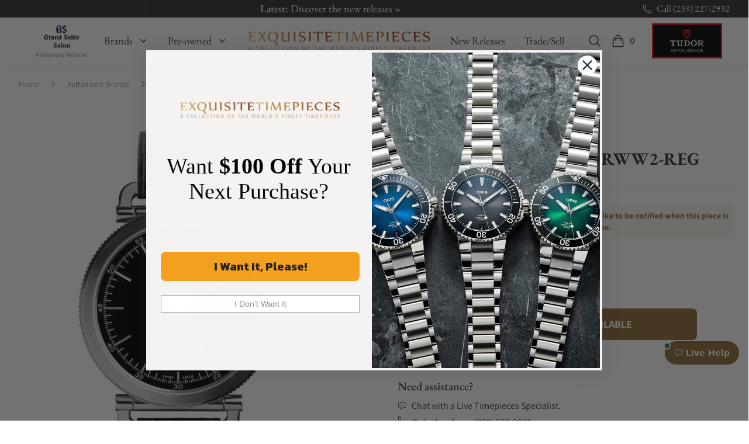

--- FILE ---
content_type: text/html; charset=utf-8
request_url: https://www.google.com/recaptcha/api2/anchor?ar=1&k=6Lc39LMUAAAAAKUZwaA_DNoo2L6nHzHsLi2jDZkH&co=aHR0cHM6Ly93d3cuZXhxdWlzaXRldGltZXBpZWNlcy5jb206NDQz&hl=en&v=PoyoqOPhxBO7pBk68S4YbpHZ&size=normal&anchor-ms=20000&execute-ms=30000&cb=gsovg3guulcg
body_size: 49422
content:
<!DOCTYPE HTML><html dir="ltr" lang="en"><head><meta http-equiv="Content-Type" content="text/html; charset=UTF-8">
<meta http-equiv="X-UA-Compatible" content="IE=edge">
<title>reCAPTCHA</title>
<style type="text/css">
/* cyrillic-ext */
@font-face {
  font-family: 'Roboto';
  font-style: normal;
  font-weight: 400;
  font-stretch: 100%;
  src: url(//fonts.gstatic.com/s/roboto/v48/KFO7CnqEu92Fr1ME7kSn66aGLdTylUAMa3GUBHMdazTgWw.woff2) format('woff2');
  unicode-range: U+0460-052F, U+1C80-1C8A, U+20B4, U+2DE0-2DFF, U+A640-A69F, U+FE2E-FE2F;
}
/* cyrillic */
@font-face {
  font-family: 'Roboto';
  font-style: normal;
  font-weight: 400;
  font-stretch: 100%;
  src: url(//fonts.gstatic.com/s/roboto/v48/KFO7CnqEu92Fr1ME7kSn66aGLdTylUAMa3iUBHMdazTgWw.woff2) format('woff2');
  unicode-range: U+0301, U+0400-045F, U+0490-0491, U+04B0-04B1, U+2116;
}
/* greek-ext */
@font-face {
  font-family: 'Roboto';
  font-style: normal;
  font-weight: 400;
  font-stretch: 100%;
  src: url(//fonts.gstatic.com/s/roboto/v48/KFO7CnqEu92Fr1ME7kSn66aGLdTylUAMa3CUBHMdazTgWw.woff2) format('woff2');
  unicode-range: U+1F00-1FFF;
}
/* greek */
@font-face {
  font-family: 'Roboto';
  font-style: normal;
  font-weight: 400;
  font-stretch: 100%;
  src: url(//fonts.gstatic.com/s/roboto/v48/KFO7CnqEu92Fr1ME7kSn66aGLdTylUAMa3-UBHMdazTgWw.woff2) format('woff2');
  unicode-range: U+0370-0377, U+037A-037F, U+0384-038A, U+038C, U+038E-03A1, U+03A3-03FF;
}
/* math */
@font-face {
  font-family: 'Roboto';
  font-style: normal;
  font-weight: 400;
  font-stretch: 100%;
  src: url(//fonts.gstatic.com/s/roboto/v48/KFO7CnqEu92Fr1ME7kSn66aGLdTylUAMawCUBHMdazTgWw.woff2) format('woff2');
  unicode-range: U+0302-0303, U+0305, U+0307-0308, U+0310, U+0312, U+0315, U+031A, U+0326-0327, U+032C, U+032F-0330, U+0332-0333, U+0338, U+033A, U+0346, U+034D, U+0391-03A1, U+03A3-03A9, U+03B1-03C9, U+03D1, U+03D5-03D6, U+03F0-03F1, U+03F4-03F5, U+2016-2017, U+2034-2038, U+203C, U+2040, U+2043, U+2047, U+2050, U+2057, U+205F, U+2070-2071, U+2074-208E, U+2090-209C, U+20D0-20DC, U+20E1, U+20E5-20EF, U+2100-2112, U+2114-2115, U+2117-2121, U+2123-214F, U+2190, U+2192, U+2194-21AE, U+21B0-21E5, U+21F1-21F2, U+21F4-2211, U+2213-2214, U+2216-22FF, U+2308-230B, U+2310, U+2319, U+231C-2321, U+2336-237A, U+237C, U+2395, U+239B-23B7, U+23D0, U+23DC-23E1, U+2474-2475, U+25AF, U+25B3, U+25B7, U+25BD, U+25C1, U+25CA, U+25CC, U+25FB, U+266D-266F, U+27C0-27FF, U+2900-2AFF, U+2B0E-2B11, U+2B30-2B4C, U+2BFE, U+3030, U+FF5B, U+FF5D, U+1D400-1D7FF, U+1EE00-1EEFF;
}
/* symbols */
@font-face {
  font-family: 'Roboto';
  font-style: normal;
  font-weight: 400;
  font-stretch: 100%;
  src: url(//fonts.gstatic.com/s/roboto/v48/KFO7CnqEu92Fr1ME7kSn66aGLdTylUAMaxKUBHMdazTgWw.woff2) format('woff2');
  unicode-range: U+0001-000C, U+000E-001F, U+007F-009F, U+20DD-20E0, U+20E2-20E4, U+2150-218F, U+2190, U+2192, U+2194-2199, U+21AF, U+21E6-21F0, U+21F3, U+2218-2219, U+2299, U+22C4-22C6, U+2300-243F, U+2440-244A, U+2460-24FF, U+25A0-27BF, U+2800-28FF, U+2921-2922, U+2981, U+29BF, U+29EB, U+2B00-2BFF, U+4DC0-4DFF, U+FFF9-FFFB, U+10140-1018E, U+10190-1019C, U+101A0, U+101D0-101FD, U+102E0-102FB, U+10E60-10E7E, U+1D2C0-1D2D3, U+1D2E0-1D37F, U+1F000-1F0FF, U+1F100-1F1AD, U+1F1E6-1F1FF, U+1F30D-1F30F, U+1F315, U+1F31C, U+1F31E, U+1F320-1F32C, U+1F336, U+1F378, U+1F37D, U+1F382, U+1F393-1F39F, U+1F3A7-1F3A8, U+1F3AC-1F3AF, U+1F3C2, U+1F3C4-1F3C6, U+1F3CA-1F3CE, U+1F3D4-1F3E0, U+1F3ED, U+1F3F1-1F3F3, U+1F3F5-1F3F7, U+1F408, U+1F415, U+1F41F, U+1F426, U+1F43F, U+1F441-1F442, U+1F444, U+1F446-1F449, U+1F44C-1F44E, U+1F453, U+1F46A, U+1F47D, U+1F4A3, U+1F4B0, U+1F4B3, U+1F4B9, U+1F4BB, U+1F4BF, U+1F4C8-1F4CB, U+1F4D6, U+1F4DA, U+1F4DF, U+1F4E3-1F4E6, U+1F4EA-1F4ED, U+1F4F7, U+1F4F9-1F4FB, U+1F4FD-1F4FE, U+1F503, U+1F507-1F50B, U+1F50D, U+1F512-1F513, U+1F53E-1F54A, U+1F54F-1F5FA, U+1F610, U+1F650-1F67F, U+1F687, U+1F68D, U+1F691, U+1F694, U+1F698, U+1F6AD, U+1F6B2, U+1F6B9-1F6BA, U+1F6BC, U+1F6C6-1F6CF, U+1F6D3-1F6D7, U+1F6E0-1F6EA, U+1F6F0-1F6F3, U+1F6F7-1F6FC, U+1F700-1F7FF, U+1F800-1F80B, U+1F810-1F847, U+1F850-1F859, U+1F860-1F887, U+1F890-1F8AD, U+1F8B0-1F8BB, U+1F8C0-1F8C1, U+1F900-1F90B, U+1F93B, U+1F946, U+1F984, U+1F996, U+1F9E9, U+1FA00-1FA6F, U+1FA70-1FA7C, U+1FA80-1FA89, U+1FA8F-1FAC6, U+1FACE-1FADC, U+1FADF-1FAE9, U+1FAF0-1FAF8, U+1FB00-1FBFF;
}
/* vietnamese */
@font-face {
  font-family: 'Roboto';
  font-style: normal;
  font-weight: 400;
  font-stretch: 100%;
  src: url(//fonts.gstatic.com/s/roboto/v48/KFO7CnqEu92Fr1ME7kSn66aGLdTylUAMa3OUBHMdazTgWw.woff2) format('woff2');
  unicode-range: U+0102-0103, U+0110-0111, U+0128-0129, U+0168-0169, U+01A0-01A1, U+01AF-01B0, U+0300-0301, U+0303-0304, U+0308-0309, U+0323, U+0329, U+1EA0-1EF9, U+20AB;
}
/* latin-ext */
@font-face {
  font-family: 'Roboto';
  font-style: normal;
  font-weight: 400;
  font-stretch: 100%;
  src: url(//fonts.gstatic.com/s/roboto/v48/KFO7CnqEu92Fr1ME7kSn66aGLdTylUAMa3KUBHMdazTgWw.woff2) format('woff2');
  unicode-range: U+0100-02BA, U+02BD-02C5, U+02C7-02CC, U+02CE-02D7, U+02DD-02FF, U+0304, U+0308, U+0329, U+1D00-1DBF, U+1E00-1E9F, U+1EF2-1EFF, U+2020, U+20A0-20AB, U+20AD-20C0, U+2113, U+2C60-2C7F, U+A720-A7FF;
}
/* latin */
@font-face {
  font-family: 'Roboto';
  font-style: normal;
  font-weight: 400;
  font-stretch: 100%;
  src: url(//fonts.gstatic.com/s/roboto/v48/KFO7CnqEu92Fr1ME7kSn66aGLdTylUAMa3yUBHMdazQ.woff2) format('woff2');
  unicode-range: U+0000-00FF, U+0131, U+0152-0153, U+02BB-02BC, U+02C6, U+02DA, U+02DC, U+0304, U+0308, U+0329, U+2000-206F, U+20AC, U+2122, U+2191, U+2193, U+2212, U+2215, U+FEFF, U+FFFD;
}
/* cyrillic-ext */
@font-face {
  font-family: 'Roboto';
  font-style: normal;
  font-weight: 500;
  font-stretch: 100%;
  src: url(//fonts.gstatic.com/s/roboto/v48/KFO7CnqEu92Fr1ME7kSn66aGLdTylUAMa3GUBHMdazTgWw.woff2) format('woff2');
  unicode-range: U+0460-052F, U+1C80-1C8A, U+20B4, U+2DE0-2DFF, U+A640-A69F, U+FE2E-FE2F;
}
/* cyrillic */
@font-face {
  font-family: 'Roboto';
  font-style: normal;
  font-weight: 500;
  font-stretch: 100%;
  src: url(//fonts.gstatic.com/s/roboto/v48/KFO7CnqEu92Fr1ME7kSn66aGLdTylUAMa3iUBHMdazTgWw.woff2) format('woff2');
  unicode-range: U+0301, U+0400-045F, U+0490-0491, U+04B0-04B1, U+2116;
}
/* greek-ext */
@font-face {
  font-family: 'Roboto';
  font-style: normal;
  font-weight: 500;
  font-stretch: 100%;
  src: url(//fonts.gstatic.com/s/roboto/v48/KFO7CnqEu92Fr1ME7kSn66aGLdTylUAMa3CUBHMdazTgWw.woff2) format('woff2');
  unicode-range: U+1F00-1FFF;
}
/* greek */
@font-face {
  font-family: 'Roboto';
  font-style: normal;
  font-weight: 500;
  font-stretch: 100%;
  src: url(//fonts.gstatic.com/s/roboto/v48/KFO7CnqEu92Fr1ME7kSn66aGLdTylUAMa3-UBHMdazTgWw.woff2) format('woff2');
  unicode-range: U+0370-0377, U+037A-037F, U+0384-038A, U+038C, U+038E-03A1, U+03A3-03FF;
}
/* math */
@font-face {
  font-family: 'Roboto';
  font-style: normal;
  font-weight: 500;
  font-stretch: 100%;
  src: url(//fonts.gstatic.com/s/roboto/v48/KFO7CnqEu92Fr1ME7kSn66aGLdTylUAMawCUBHMdazTgWw.woff2) format('woff2');
  unicode-range: U+0302-0303, U+0305, U+0307-0308, U+0310, U+0312, U+0315, U+031A, U+0326-0327, U+032C, U+032F-0330, U+0332-0333, U+0338, U+033A, U+0346, U+034D, U+0391-03A1, U+03A3-03A9, U+03B1-03C9, U+03D1, U+03D5-03D6, U+03F0-03F1, U+03F4-03F5, U+2016-2017, U+2034-2038, U+203C, U+2040, U+2043, U+2047, U+2050, U+2057, U+205F, U+2070-2071, U+2074-208E, U+2090-209C, U+20D0-20DC, U+20E1, U+20E5-20EF, U+2100-2112, U+2114-2115, U+2117-2121, U+2123-214F, U+2190, U+2192, U+2194-21AE, U+21B0-21E5, U+21F1-21F2, U+21F4-2211, U+2213-2214, U+2216-22FF, U+2308-230B, U+2310, U+2319, U+231C-2321, U+2336-237A, U+237C, U+2395, U+239B-23B7, U+23D0, U+23DC-23E1, U+2474-2475, U+25AF, U+25B3, U+25B7, U+25BD, U+25C1, U+25CA, U+25CC, U+25FB, U+266D-266F, U+27C0-27FF, U+2900-2AFF, U+2B0E-2B11, U+2B30-2B4C, U+2BFE, U+3030, U+FF5B, U+FF5D, U+1D400-1D7FF, U+1EE00-1EEFF;
}
/* symbols */
@font-face {
  font-family: 'Roboto';
  font-style: normal;
  font-weight: 500;
  font-stretch: 100%;
  src: url(//fonts.gstatic.com/s/roboto/v48/KFO7CnqEu92Fr1ME7kSn66aGLdTylUAMaxKUBHMdazTgWw.woff2) format('woff2');
  unicode-range: U+0001-000C, U+000E-001F, U+007F-009F, U+20DD-20E0, U+20E2-20E4, U+2150-218F, U+2190, U+2192, U+2194-2199, U+21AF, U+21E6-21F0, U+21F3, U+2218-2219, U+2299, U+22C4-22C6, U+2300-243F, U+2440-244A, U+2460-24FF, U+25A0-27BF, U+2800-28FF, U+2921-2922, U+2981, U+29BF, U+29EB, U+2B00-2BFF, U+4DC0-4DFF, U+FFF9-FFFB, U+10140-1018E, U+10190-1019C, U+101A0, U+101D0-101FD, U+102E0-102FB, U+10E60-10E7E, U+1D2C0-1D2D3, U+1D2E0-1D37F, U+1F000-1F0FF, U+1F100-1F1AD, U+1F1E6-1F1FF, U+1F30D-1F30F, U+1F315, U+1F31C, U+1F31E, U+1F320-1F32C, U+1F336, U+1F378, U+1F37D, U+1F382, U+1F393-1F39F, U+1F3A7-1F3A8, U+1F3AC-1F3AF, U+1F3C2, U+1F3C4-1F3C6, U+1F3CA-1F3CE, U+1F3D4-1F3E0, U+1F3ED, U+1F3F1-1F3F3, U+1F3F5-1F3F7, U+1F408, U+1F415, U+1F41F, U+1F426, U+1F43F, U+1F441-1F442, U+1F444, U+1F446-1F449, U+1F44C-1F44E, U+1F453, U+1F46A, U+1F47D, U+1F4A3, U+1F4B0, U+1F4B3, U+1F4B9, U+1F4BB, U+1F4BF, U+1F4C8-1F4CB, U+1F4D6, U+1F4DA, U+1F4DF, U+1F4E3-1F4E6, U+1F4EA-1F4ED, U+1F4F7, U+1F4F9-1F4FB, U+1F4FD-1F4FE, U+1F503, U+1F507-1F50B, U+1F50D, U+1F512-1F513, U+1F53E-1F54A, U+1F54F-1F5FA, U+1F610, U+1F650-1F67F, U+1F687, U+1F68D, U+1F691, U+1F694, U+1F698, U+1F6AD, U+1F6B2, U+1F6B9-1F6BA, U+1F6BC, U+1F6C6-1F6CF, U+1F6D3-1F6D7, U+1F6E0-1F6EA, U+1F6F0-1F6F3, U+1F6F7-1F6FC, U+1F700-1F7FF, U+1F800-1F80B, U+1F810-1F847, U+1F850-1F859, U+1F860-1F887, U+1F890-1F8AD, U+1F8B0-1F8BB, U+1F8C0-1F8C1, U+1F900-1F90B, U+1F93B, U+1F946, U+1F984, U+1F996, U+1F9E9, U+1FA00-1FA6F, U+1FA70-1FA7C, U+1FA80-1FA89, U+1FA8F-1FAC6, U+1FACE-1FADC, U+1FADF-1FAE9, U+1FAF0-1FAF8, U+1FB00-1FBFF;
}
/* vietnamese */
@font-face {
  font-family: 'Roboto';
  font-style: normal;
  font-weight: 500;
  font-stretch: 100%;
  src: url(//fonts.gstatic.com/s/roboto/v48/KFO7CnqEu92Fr1ME7kSn66aGLdTylUAMa3OUBHMdazTgWw.woff2) format('woff2');
  unicode-range: U+0102-0103, U+0110-0111, U+0128-0129, U+0168-0169, U+01A0-01A1, U+01AF-01B0, U+0300-0301, U+0303-0304, U+0308-0309, U+0323, U+0329, U+1EA0-1EF9, U+20AB;
}
/* latin-ext */
@font-face {
  font-family: 'Roboto';
  font-style: normal;
  font-weight: 500;
  font-stretch: 100%;
  src: url(//fonts.gstatic.com/s/roboto/v48/KFO7CnqEu92Fr1ME7kSn66aGLdTylUAMa3KUBHMdazTgWw.woff2) format('woff2');
  unicode-range: U+0100-02BA, U+02BD-02C5, U+02C7-02CC, U+02CE-02D7, U+02DD-02FF, U+0304, U+0308, U+0329, U+1D00-1DBF, U+1E00-1E9F, U+1EF2-1EFF, U+2020, U+20A0-20AB, U+20AD-20C0, U+2113, U+2C60-2C7F, U+A720-A7FF;
}
/* latin */
@font-face {
  font-family: 'Roboto';
  font-style: normal;
  font-weight: 500;
  font-stretch: 100%;
  src: url(//fonts.gstatic.com/s/roboto/v48/KFO7CnqEu92Fr1ME7kSn66aGLdTylUAMa3yUBHMdazQ.woff2) format('woff2');
  unicode-range: U+0000-00FF, U+0131, U+0152-0153, U+02BB-02BC, U+02C6, U+02DA, U+02DC, U+0304, U+0308, U+0329, U+2000-206F, U+20AC, U+2122, U+2191, U+2193, U+2212, U+2215, U+FEFF, U+FFFD;
}
/* cyrillic-ext */
@font-face {
  font-family: 'Roboto';
  font-style: normal;
  font-weight: 900;
  font-stretch: 100%;
  src: url(//fonts.gstatic.com/s/roboto/v48/KFO7CnqEu92Fr1ME7kSn66aGLdTylUAMa3GUBHMdazTgWw.woff2) format('woff2');
  unicode-range: U+0460-052F, U+1C80-1C8A, U+20B4, U+2DE0-2DFF, U+A640-A69F, U+FE2E-FE2F;
}
/* cyrillic */
@font-face {
  font-family: 'Roboto';
  font-style: normal;
  font-weight: 900;
  font-stretch: 100%;
  src: url(//fonts.gstatic.com/s/roboto/v48/KFO7CnqEu92Fr1ME7kSn66aGLdTylUAMa3iUBHMdazTgWw.woff2) format('woff2');
  unicode-range: U+0301, U+0400-045F, U+0490-0491, U+04B0-04B1, U+2116;
}
/* greek-ext */
@font-face {
  font-family: 'Roboto';
  font-style: normal;
  font-weight: 900;
  font-stretch: 100%;
  src: url(//fonts.gstatic.com/s/roboto/v48/KFO7CnqEu92Fr1ME7kSn66aGLdTylUAMa3CUBHMdazTgWw.woff2) format('woff2');
  unicode-range: U+1F00-1FFF;
}
/* greek */
@font-face {
  font-family: 'Roboto';
  font-style: normal;
  font-weight: 900;
  font-stretch: 100%;
  src: url(//fonts.gstatic.com/s/roboto/v48/KFO7CnqEu92Fr1ME7kSn66aGLdTylUAMa3-UBHMdazTgWw.woff2) format('woff2');
  unicode-range: U+0370-0377, U+037A-037F, U+0384-038A, U+038C, U+038E-03A1, U+03A3-03FF;
}
/* math */
@font-face {
  font-family: 'Roboto';
  font-style: normal;
  font-weight: 900;
  font-stretch: 100%;
  src: url(//fonts.gstatic.com/s/roboto/v48/KFO7CnqEu92Fr1ME7kSn66aGLdTylUAMawCUBHMdazTgWw.woff2) format('woff2');
  unicode-range: U+0302-0303, U+0305, U+0307-0308, U+0310, U+0312, U+0315, U+031A, U+0326-0327, U+032C, U+032F-0330, U+0332-0333, U+0338, U+033A, U+0346, U+034D, U+0391-03A1, U+03A3-03A9, U+03B1-03C9, U+03D1, U+03D5-03D6, U+03F0-03F1, U+03F4-03F5, U+2016-2017, U+2034-2038, U+203C, U+2040, U+2043, U+2047, U+2050, U+2057, U+205F, U+2070-2071, U+2074-208E, U+2090-209C, U+20D0-20DC, U+20E1, U+20E5-20EF, U+2100-2112, U+2114-2115, U+2117-2121, U+2123-214F, U+2190, U+2192, U+2194-21AE, U+21B0-21E5, U+21F1-21F2, U+21F4-2211, U+2213-2214, U+2216-22FF, U+2308-230B, U+2310, U+2319, U+231C-2321, U+2336-237A, U+237C, U+2395, U+239B-23B7, U+23D0, U+23DC-23E1, U+2474-2475, U+25AF, U+25B3, U+25B7, U+25BD, U+25C1, U+25CA, U+25CC, U+25FB, U+266D-266F, U+27C0-27FF, U+2900-2AFF, U+2B0E-2B11, U+2B30-2B4C, U+2BFE, U+3030, U+FF5B, U+FF5D, U+1D400-1D7FF, U+1EE00-1EEFF;
}
/* symbols */
@font-face {
  font-family: 'Roboto';
  font-style: normal;
  font-weight: 900;
  font-stretch: 100%;
  src: url(//fonts.gstatic.com/s/roboto/v48/KFO7CnqEu92Fr1ME7kSn66aGLdTylUAMaxKUBHMdazTgWw.woff2) format('woff2');
  unicode-range: U+0001-000C, U+000E-001F, U+007F-009F, U+20DD-20E0, U+20E2-20E4, U+2150-218F, U+2190, U+2192, U+2194-2199, U+21AF, U+21E6-21F0, U+21F3, U+2218-2219, U+2299, U+22C4-22C6, U+2300-243F, U+2440-244A, U+2460-24FF, U+25A0-27BF, U+2800-28FF, U+2921-2922, U+2981, U+29BF, U+29EB, U+2B00-2BFF, U+4DC0-4DFF, U+FFF9-FFFB, U+10140-1018E, U+10190-1019C, U+101A0, U+101D0-101FD, U+102E0-102FB, U+10E60-10E7E, U+1D2C0-1D2D3, U+1D2E0-1D37F, U+1F000-1F0FF, U+1F100-1F1AD, U+1F1E6-1F1FF, U+1F30D-1F30F, U+1F315, U+1F31C, U+1F31E, U+1F320-1F32C, U+1F336, U+1F378, U+1F37D, U+1F382, U+1F393-1F39F, U+1F3A7-1F3A8, U+1F3AC-1F3AF, U+1F3C2, U+1F3C4-1F3C6, U+1F3CA-1F3CE, U+1F3D4-1F3E0, U+1F3ED, U+1F3F1-1F3F3, U+1F3F5-1F3F7, U+1F408, U+1F415, U+1F41F, U+1F426, U+1F43F, U+1F441-1F442, U+1F444, U+1F446-1F449, U+1F44C-1F44E, U+1F453, U+1F46A, U+1F47D, U+1F4A3, U+1F4B0, U+1F4B3, U+1F4B9, U+1F4BB, U+1F4BF, U+1F4C8-1F4CB, U+1F4D6, U+1F4DA, U+1F4DF, U+1F4E3-1F4E6, U+1F4EA-1F4ED, U+1F4F7, U+1F4F9-1F4FB, U+1F4FD-1F4FE, U+1F503, U+1F507-1F50B, U+1F50D, U+1F512-1F513, U+1F53E-1F54A, U+1F54F-1F5FA, U+1F610, U+1F650-1F67F, U+1F687, U+1F68D, U+1F691, U+1F694, U+1F698, U+1F6AD, U+1F6B2, U+1F6B9-1F6BA, U+1F6BC, U+1F6C6-1F6CF, U+1F6D3-1F6D7, U+1F6E0-1F6EA, U+1F6F0-1F6F3, U+1F6F7-1F6FC, U+1F700-1F7FF, U+1F800-1F80B, U+1F810-1F847, U+1F850-1F859, U+1F860-1F887, U+1F890-1F8AD, U+1F8B0-1F8BB, U+1F8C0-1F8C1, U+1F900-1F90B, U+1F93B, U+1F946, U+1F984, U+1F996, U+1F9E9, U+1FA00-1FA6F, U+1FA70-1FA7C, U+1FA80-1FA89, U+1FA8F-1FAC6, U+1FACE-1FADC, U+1FADF-1FAE9, U+1FAF0-1FAF8, U+1FB00-1FBFF;
}
/* vietnamese */
@font-face {
  font-family: 'Roboto';
  font-style: normal;
  font-weight: 900;
  font-stretch: 100%;
  src: url(//fonts.gstatic.com/s/roboto/v48/KFO7CnqEu92Fr1ME7kSn66aGLdTylUAMa3OUBHMdazTgWw.woff2) format('woff2');
  unicode-range: U+0102-0103, U+0110-0111, U+0128-0129, U+0168-0169, U+01A0-01A1, U+01AF-01B0, U+0300-0301, U+0303-0304, U+0308-0309, U+0323, U+0329, U+1EA0-1EF9, U+20AB;
}
/* latin-ext */
@font-face {
  font-family: 'Roboto';
  font-style: normal;
  font-weight: 900;
  font-stretch: 100%;
  src: url(//fonts.gstatic.com/s/roboto/v48/KFO7CnqEu92Fr1ME7kSn66aGLdTylUAMa3KUBHMdazTgWw.woff2) format('woff2');
  unicode-range: U+0100-02BA, U+02BD-02C5, U+02C7-02CC, U+02CE-02D7, U+02DD-02FF, U+0304, U+0308, U+0329, U+1D00-1DBF, U+1E00-1E9F, U+1EF2-1EFF, U+2020, U+20A0-20AB, U+20AD-20C0, U+2113, U+2C60-2C7F, U+A720-A7FF;
}
/* latin */
@font-face {
  font-family: 'Roboto';
  font-style: normal;
  font-weight: 900;
  font-stretch: 100%;
  src: url(//fonts.gstatic.com/s/roboto/v48/KFO7CnqEu92Fr1ME7kSn66aGLdTylUAMa3yUBHMdazQ.woff2) format('woff2');
  unicode-range: U+0000-00FF, U+0131, U+0152-0153, U+02BB-02BC, U+02C6, U+02DA, U+02DC, U+0304, U+0308, U+0329, U+2000-206F, U+20AC, U+2122, U+2191, U+2193, U+2212, U+2215, U+FEFF, U+FFFD;
}

</style>
<link rel="stylesheet" type="text/css" href="https://www.gstatic.com/recaptcha/releases/PoyoqOPhxBO7pBk68S4YbpHZ/styles__ltr.css">
<script nonce="6O-OZY2DRZg_v7K78-wTeg" type="text/javascript">window['__recaptcha_api'] = 'https://www.google.com/recaptcha/api2/';</script>
<script type="text/javascript" src="https://www.gstatic.com/recaptcha/releases/PoyoqOPhxBO7pBk68S4YbpHZ/recaptcha__en.js" nonce="6O-OZY2DRZg_v7K78-wTeg">
      
    </script></head>
<body><div id="rc-anchor-alert" class="rc-anchor-alert"></div>
<input type="hidden" id="recaptcha-token" value="[base64]">
<script type="text/javascript" nonce="6O-OZY2DRZg_v7K78-wTeg">
      recaptcha.anchor.Main.init("[\x22ainput\x22,[\x22bgdata\x22,\x22\x22,\[base64]/[base64]/[base64]/KE4oMTI0LHYsdi5HKSxMWihsLHYpKTpOKDEyNCx2LGwpLFYpLHYpLFQpKSxGKDE3MSx2KX0scjc9ZnVuY3Rpb24obCl7cmV0dXJuIGx9LEM9ZnVuY3Rpb24obCxWLHYpe04odixsLFYpLFZbYWtdPTI3OTZ9LG49ZnVuY3Rpb24obCxWKXtWLlg9KChWLlg/[base64]/[base64]/[base64]/[base64]/[base64]/[base64]/[base64]/[base64]/[base64]/[base64]/[base64]\\u003d\x22,\[base64]\\u003d\x22,\[base64]/[base64]/DjQU3w4rDq8KaXsOFDMOxw5hBw7pUesOrGTYuw7EpEBDDpMK0w6FYJ8Ozwo7Dk2J4MsOlwoDDvsObw7TDpGgCWMKZI8KYwqUAFVAbw6UdwqTDhMKiwrIGWxrCqRnDgsKOw41rwrp/wqfCsi5aFcOtbC1Hw5vDgXLDmcOvw6NAwpLCuMOiB0FBasOKwqnDpsK5AMObw6Frw6Y5w4dNO8O4w7HCjsOyw6DCgsOgwoQuEsOhCGbChiRXwq8mw6psFcKeJCtrAgTCkcKHVw5eNH9wwogDwpzCqDPCnHJuwpcuLcOfZMOAwoNBd8OcDmkgwpXChsKjfMOrwr/DqltaA8KGw4nChMOuUBfDksOqUMOgw5zDjMK4LMOKSsOSwrrDgW0Pw7MewqnDrkRHTsKRQjh0w7zCkQfCucOHd8OVXcOvw53Ct8OLRMKKwo/DnMOnwrRdZkMDwqnCisK7w5tafsOWTMKTwolXdcK1wqFaw5vCg8Owc8Obw7TDsMKzMX7Dmg/DtsK0w7jCvcKRa0twE8OsRsOrwpE0wpQwKHkkBAhiwqzCh3HCu8K5cQfDs0vClHYyVHXDsC4FC8KkWMOFEEbCnUvDsMKrwqVlwrMHFATCtsKLw5oDDHDCnBLDuE15JMO/[base64]/DvcKpdAJXI8KKQsOpelPCiMOswqlSJMOKMAggw5/CjMOQEsO4w7LCl3/CkXMyGyAARnzDv8KtwqzCgmcwbMOdL8OSwr/DjsKPBsO4w5oIDMOqw64Ywq1FwpPCksO5NMKDwrzDqcKKLMO5w7zDvMOww7zDmmjDlDM/w69Nb8K3wq3CqMK5VMKgw6vDjsOUHDYgw4rDo8OVLMKHXcKgwphdF8OWR8Kmw6F2RcKuRBx0wrDCscOoCRxZC8KDwqTDmU1sCi3ChsO/McO0bkldRWLDh8KDFj4QOVkQC8O5UWvDtMOUZMOOGcO1wobCqsO4aTLDsUZHw4rDjcO/w6vClcOETiPDj3LDqcOPwqcZSyvCqcKuw6jCh8OJI8OIw60XIkjCl2NjJD3DvMOvPDbDm17Dtyp6wqRAXRnCjwkdw6zDgj8awrTCssOQw7LCsT7DhsKnw7JCwr/DusOfw6ltwp0IwpfChSDCr8OxCX0LeMKhOjY2KcO+wrTClMO0w73CosK0wp3ClcK5X0zDkcO9wqXDg8KhF30lw4RQGghAA8OgMcODT8KSwrNLw71YGxRSwp/Dh1NMwp8tw6/DrEohwpTDmMOJwojCuixpXz44XHrCiMOQJh4BwodvUMOJw6VEVsOMDMK3w6/Dvn7DssOPw7/Cowl2wpvDlzHCkcK1O8KZw5fCkQlFw5x4EMOow4VOR2XDo0sDT8Okwo/CssO8woLCtw5SwogidQnDmlbCvHXDm8ONQQI9w6PDmsO1w6DDusKDwo7CgcOwGkjCo8KOw5nDp1sQw7/CoW7DjcOwWcKywrrCqsKEWzXDu2HDucOhLMOpwqjDu0FSw7zDoMOaw6tkEcK6LkDCrMKYMV1wwp/CuRhfGsOrwpxYQ8K3w4tLwpsxw7gHwpYFaMKgwqHCqMOIwq/CmMKDJUfCqkTDuEnCuTt0wq/CnwsAeMOOw7F+YMKCPyAmDhxKDsK4wq7DosK+w5zCn8OwSMOXP2EgPcKkTXM1wrfDgMOcw5/CtsOfw7Ahw5obM8KPwpfDnlrDgE01w5dsw6t3w7jCkWUIJ1pLwqt/w5bCh8KxR2oKW8OWw40eGkZkwoNUw7M1I1YTwq/ConzDiUY8WMKgUzvCjMO9DFZ0GFfDicO/[base64]/CnnPDtcORLsOteRwXT8KPVcO5G13DiDrCg8KxVD/Dn8OlworCjw0IQMOgRcOxw4ASZcOIw5PCtQs9w6rCmMOEehvDgxbDqMKzw4rCjTPDjBt/C8KuNH3DqGLCssKJw74UacKuVTcARsKdw5XCkQzDucK8CMKHw7LDv8Kaw5g8AxLDs1vDpyFCwr1lworDncK7w4LCusK0w7XDvTlqTsKWZkgNQADDtFoXwpXDvQnDtELCmsOnwqxHw689GMK/UcOvRMKNw5dpexDDnsO1w7N+bsOFczjCmcKdwqLDv8OIVibCuztcacKmw6nDhFrCr27CpgLCrcKCBsONw6VlAMO0axE8HsOiw7fDu8KswpZvWVXDisO0w7nCrWfCkkDDjgYSAcOSc8O0wp/CvsOHwr7Dt3fDtsKcGsKFD1zCpMKrwotRSW3DsR3CrMK9Yw1qw6Jvw7wTw6tyw6vCncOeZsOrwqnDlsK3TlYZw7oiw7E3RsO4JElFwr5XwpXCu8OjYiQFK8ORwp3ClcOcwonCrlR6NcOqJ8OcAycufl3Cqm4dw5vDtcO5wp/CqMK8wpfChsKvw6BkwoDDjikhwqMuNQZJA8KDw6PDhy7CrBrCrjNDw4TCjMOdIXbCogJHS1PCkGnCm01Qwp9+wp3Dm8KLwpPCrkrDuMK4wq/[base64]/Cq8KrFsOaQsKWw7HDv8KYw4QRw73DscOYfSfCtg3CpmfCkEZCw5vDm2tVYmsVJcOPYMK5w7fDl8KoP8KdwrE2KMO+wr/DpcKEw6fDpsK+wpXCgCzCjFDCmFdnGHDDpjvChizDu8Oha8KAbFM9BVTCmMOLd33CtcOCw5HDssKmCzxqw6TDkCTCssO/w4BNw59vKMKKOcK5XcOuPivDr1jCv8O3CRpiw6xvwrZ0woTDvFo3eVE6HMOww41QajLCs8KVWsK9PMK0w5NBw4jDqRfCin/Cpw7DssKocsKqKXZJGAsAVcKeFsK6NcO5IHY1w5PCplfDjcOUUsKtwrXCm8OowrhEQcKswqXCkxrCscKpwoHCsRQxwrtFw7jCrMKdw6PCjEXDu1shwrnCgcKCw5kkwrnCoC8cwpDCn3IDGsK1NcOPw6d/w6h0w7LClsOaAiVlw65Nw53CpGLDuH/CskvDgUA3w4JUQMK3c0PDojYyeiUKacOOwrrCuwpnw6/[base64]/ClJ9wpLCnDoiAsOFBgo5BjYXMsOzwobDu8OVZsOdwqPCmDzDigPCuzEdw7rCmRnDqx/DicORVlgIwrfDhyLDk3LDqcO0EgEZd8Oow6p5D0jDi8KEw53CrcKsXcOTwoY6fgsTXQzCgXjDgsOFEMKOemHCknRxVMKLwo9lw4ZAwqTCoMOFwrzCrMK+GcO2ThPDv8OEwp/[base64]/wpgmw5bDlcKES8OWwqvDmMKCV8K8ZMKfEcK9VsObw6jCii8Nw5o1w4c7worDjHrDuWfCsCLDvUHDiy7ChAgGXQYhwrDCpzfDsMKnCCwyKB/[base64]/DssONwr5ywqLCsE/DvBAowqMYwrdgw7vDii56RcKow7bDtMOxSVYNYMK0w7V5woPChHo7w6XDocOvwqfCg8OvwoDCosKtJ8KlwqMYwoMiwqJ7w7TCozhIw5PCohjDgxTDvxFONcOcwoxaw74mJ8O5wqHDksKwejXChAEgYgPCqcKEEcK6wprDtBvCiH4nVsKhw7R6wqF/HhEUw7PDrcK7Z8O7csK/woV0wrPDl37DjcKlPRfDuB3Cs8Knw5BHBhHDvmNCwpwPw4stGkDDqcO0w5A5ImrCvMKtVyTDvkEMwrLCpgDCqB7DihV7woXDgwXCvwBDDTtaw5DDjnzCk8KtLVBKM8ObWAXCm8OKw4PDkx3CocKGXElRw4BuwrNKTyTCiinDlsOtw4gZw6bCgAnDpFt/w7nDt19LFk0Wwr8CwrPDg8OAw68Kw7lMYsOybVk2GAsaTl3CqcKxw5Y6wqAXwqnDkMOFDMKgSMONM3XCuzLDoMO1MV5jFzoNw4l+Jz3DtsKcQ8KZwpXDi2zCgMKLwqHDh8OQwozDmSDDmsKCcVLDmMKzwqfDrcK6w4TDqMOJJ03Con/[base64]/MCDCo0AwVMORw7LDrMKBw4lSCElWNXDCqcKAw60dXcO+RnLDqMKrTUHCp8OuwrtAYsKdAcKOcMKaBsK7w7pcwpLCmCgBwoJBw5HCgh5Yw7nDrVcnw7nCsWAfO8KMwr1qw67DgXPCk0ELwrHCisOgw6rCuMKZw7lZOXx7XFvCoztQcMKjTiHDgMK/bHQqecKVw7o9LS0uccO5w4HDsgDDgcOoTcO+S8OfOcOhw59zZyEVVDguVQBpw7nDokUxPDhSw7plw7caw4TDkzJeSx9jKX7Cu8KKw4NWWAEeK8O8wqXDriHDlMOPCm/[base64]/Cp8Ovw5zCsmd2w5k/[base64]/[base64]/[base64]/DkDHDuMOuPDjDgXvCvcKOw6rDjEXDigHCpMKrwoMfLlPCliltwp58w51Cw6p5LMOtLwJpw7/CjMKWw7zCsz3CigHCvWfDlWfCuBtnWsOJGEBHJsKBwoPDhBc1w6PCiCPDh8KnCMKzCEvDt8Ouwr/Cmy3DmEV9w7DCsl4XRXgQwrpoEcKuOsK9w5nDgVPCuXDDqMKbeMKZSFhuYkEqwqXDoMKLw4nCpEJAdS/[base64]/wrLDoMKLdcKmw6AMFMKOwqgawpbClcKWez5YwoF3w7dAwpMswrnDpsKAWcKUwrRcQlPCozIAwpMda0BZwrsDw5rCt8OUwpbDi8ODw4BWwrZ1KnPDnsKEwrLDsEfCusOza8KCw7rCk8KQVsKKDMO5UzXDpMKBYFzDosKCC8OwQ2PCtcOaacORw6ZVQ8Klw5/Cr1VXwpggRhcgwoTDskHCl8Oew7fDqMKtECdfwqfDi8OjwrXCqX/CnA1awq5pW8OOMcOhwpnDjcOdwrHDllrCusOmTMKwOMKRwrvDvmBiRVV0Y8KkW8KqJcK1wofCrMOdwpYAw4oqw4PCmxBRwr/ClhjDkH/CsR3DpWghw5XDuMKgB8KQwqxpYjkkwpzCi8O4DlTCnWt7woYSw69PMcKeekpwTMKxP1fDhgZwwpENwo/CuMKpT8KYHMOcwqVfw43CgsKDbMKpVMO/bcKkL0o+wpTCmMKCLVvCnkDDpsKkQlAabScbAQrCo8O+OcOgw7xUDMKaw4dGBk/CkSPCsWjDn37CsMOMdxnDusKZAMKBw6U/eMKgOE3CpcKuNywpXsO/[base64]/ChMOMw44mwp8Hw4IFwoLDqQhDLXjDkXgxSsOLAMKcwr/DoQ3CjjfCpnp/U8KmwrhSCD3CpMOrwp3CmDPCnMOew5DDjnF9GBbDtRLDhsKxwrp6w5DCtmpNwq7Dgmkjw4TDiWQOKcKWb8K1JMKUwrxVw67DosO/CHjDlTXDkj7Ct2zDjlrDvETCpAzCvsKFJMKTNcKGR8OdQnLCmiJPwrDCkTcufGJCcwrClj7CoznCgsKBQVNkwr58wph2w7XDgsO3UW8Ywq/CpcKVwprDqMOKwq7Dj8OXJFjCgR0PCcKxwrvDlVoVwpx0R0vCiAxFw7jCm8KIRhvCi8Ozf8Kaw7TDhxMKEcO1wr/[base64]/[base64]/[base64]/CtMOpw51HwqdFw5FaaAzCt8OEwoXDmMKkw6bCvX/[base64]/[base64]/CpsORIkvCqwzCvFPDqDdVZ8OqFRN6wrfCs8OlFsKfNWILb8KNw6kVwoTDp8OsdcKIXUnDgQ/Cj8KkKsKyLcKZw4I2w5DCkzY6RMK4wrERw4Nqw5IBw4NTw7ozwozDnsKzRVTDi0hiYSHCkXfCsgUsRigyw5APw6zDo8KHwoEgVcOvPm8hY8OOHsKvCcKQwr5kw4pPecOEXVt/woTDisKbw4DDimtffU7DiC9TOcOaYzbDjgTCrn7ChsOvS8KZw4zDmcKKcMOhblzDksOJwrhIw7UXaMKkwrTDlibCkcKFShV1wqwnwqvDlT7DjyfCpRcuwr9WGyjCu8O/wpzDgMKMC8OYw6HCojjDtDNxbybCphsMRWZiw4/CscKed8Khw74kwqrCml/[base64]/[base64]/Cl8OUH8O0w4/CrkozA3BiIFcwHC9sw7nCkQFEacOEw5PDhcOgw7XDgMOuesO8wq3Dp8OBw7TDky49VcOHVRbDkMKPw60Rw77DkMOuOMKISzDDsSvCsElDw6LCucKdw5FtF2w+MMOlFVHCiMKiwqfDtlo3ecOGbgPDnWhDw6LClMKGXBvDqVhjw6DCqhvChAZfD1/CqChwKUUhbsKow4HDg23DtcOKW2VYwqNpwoHCiXYBBcKaCCnDkhA2w4rCmGwcZ8Oow5HCjCBVQwjCtMKedAoHYSfCvWVKwqwIw7kcR3Zjw4gcO8OtU8KjACseUGpVw5TDp8KkSGbCuyUFUjPCqHlgHMKpBsKXw6pyZAdjw54HwpzCsyzClsOkwp1caD/DhMKZU37Dnl0nw4dvIz9yDitewqvDg8KBw4TChMKyw4bDiVzChnIOBsOmwr9WVsK3FmTCo2h/wrXDq8KhwrvDpMKTw4HDjnbDiCPDv8KXwrMRwo7CoMOmXEhCQcK6w6DDty/DjzjDhEPCqsKMLE9ZOHtdYGNkwqFTw7hFwrbCtcK2woVww7TDumnCp13CohUYBcK2Ej0VL8KTCsK/wq/DpMKDf2cHw6LDgcK3wpxCwq3DicKjTSLDkMKCdUPDoEY/[base64]/DmsOmbMO9wrHDrsKmNmPCkWhUw4gIAXMow6RJw6DDvcKBI8KkdAkUb8K/wr4jeR11BmTDqcOgw6gIw6jDoD3DhBcyL34lwr9Fwq3DjsOtwocrwqjCriTCrsOlCsOTw63DsMOQTQ/DkTfDicOGwpV2RyMZw5ggwoJ9w7XCi3nCoBEQesOWTR4Nw7bCoxbDh8OLGsKmC8OXBcKaw4/ChcKyw498VRFXw5LDicOiw7XCjMK8w6IYccK1bsOyw7dkwqXDu2PCmcK/w5jChXnDhEtRCyXDj8OIw44hw4DDr2zCrMOxJMKPSsKbwrvDpMOrw55rwpTCijfCtcKzw4fCjmnDg8OKA8OKLcOBbD3CkcKGVcKSOVVXwq5Yw4bDp0zDmcKHwrATwqUiRC5/w4PCuMKrwrzDvsOpw4LDmMKrw40Twr5nB8OSZsOnw7vClcKpw5vCjMOXwo8Nw6/CnjFQTzItYMOMwqRrw4rCmS/[base64]/[base64]/w6DDlXHCusKUw7F7wqHDk8KHwrrCnmtnZkjCvMKTI8KEwp7Ds8KQwqQ4wo3DtcKwK3zDhcKtej3ClsKQdCfCngPChsOodDbCrmbCncKOw5xzDsOnWsKbKMKoGSrCpsOaVMOFP8OqQMOmworDisKlUCh/w5nDj8OPCFTCs8OnG8K5f8Omwphlw4FPbsKTw5HDicOpYsKxPyjCggPCmsO8wrYCwpkBwooow6fClQPDgjTCghHCkBzDusOlW8Orwq/Ci8OSwoPDkcKCw6jDg115M8K9WizDuwAwwoXCqThSwqY+PVbDpCbClFPDusOFa8OoVsOmBcOqNgEZK1sNwphFJsKTwrzCrFA+w7U5wpHDkcKoTsOGw6hbwq3DjE3ChzwcORPDjk/CiB48w7VEw4x9Yl7CrcOKw77CtcKSw4ovw7bDmsOQw6Qbw60MUMOlLsO8EsKGdcO+w7rCvcObw5bDicK2OUElDHV+wrvDn8O0C1TCq3dkDMOxCsO3w6bCtMKJH8OWacOuwqPDl8OnwqzDp8OgHj17w4ZKwpsdLsONGsOjYMO4w7tHNsOsAmvCoF/DsMKxwqkWfVjCozLDicKkfMKAf8OiEsKiw4NgGsKhQRU4WQfDtX/[base64]/DunF1wp00esK/AR7DscOKw5BtwqLDn3YUw6DDp0Qhw5/CsicbwoRgw75KPTDCvMOyL8Kyw5UAwo3DqMK6w6rClzbCn8KLW8KQw7XDjcKbWcKnwpjChkHDvcOiMHHDo3gLWsO8wp/CosK4DiN1w7lzwrovG3EMTMOUwqvCuMKBwrzCknTCrcOfwpBoMyzDssOzRMOfwpvDqyw5wpjCpcOIwoUTJMOhwqpLUsKxZnrCp8OHfh3Cnm7DiSfDknvCl8Ojw7Ukw67Diw1GTTpew6nCnxHCqTMmC1MgJMO0fsKQb0zDs8OJH1M1fi/DilLDlcOyw7wowp7Dj8Onw68Ew7wXw7vCkQbDqMKjTVzCsHLCunY1wpXDjsKcwrteWsKnw5fDmVwywqTCv8KIwp8Pw7zCq35zNMOmbx3DvcKrEsOUw7oyw6QyBUPDp8OAAR3CtW1qwpExUcOHwprDpQXCo8KywptIw5/DqwMowrUnw7XCqAHDuVfDu8KNw5vCvS/DhsKCwqvCj8KSwqo1w67Dmg1gd25bwqlUW8KMfsKfGMOawrxncjPCvnHDlyHDr8KsdUzCtsKfwrbCowsgw4/CicOvBnbCknxWZ8KOYinDpUgOBHlaKsOpLkY9Zm7DiVPDo1LDscKXw6XDsMO4fMOGAXXDtMKIRUhUP8KGw5V1AyrDtmIfD8K8w7jCjsOhZcOUwpjCp3LDoMOKw5AcwpLDrDnDgsOrwo5owrQNwqfDq8KjHMOew6Q5w7TCjw/DtkF+w6DDlV7CsRfDhsOPFcO3b8O9W2dlwrxswqEowpHCrTlBbFQGwrh3GcKBI2ICwrLCsGRSBCfDr8KyU8OKw41jwqjCh8OoVcO4w4/DqcK2Xw7DhsOQZ8ORw6TDllBowp0pwo/CtsOrf3EJwoHDuigNw5XCmknCgnovU1XCpcKQw5rCsjBfw7TDg8KVNmVpw7PDtwIHwq/[base64]/DpsOBNjTDg13Ct3PDucOdwozCs3pMLlkFdTAjXsK7esKWw5HCrG/DghZWw53Cn34bJ1TDj1nDisOxwoDDh2AOJcK8wrgtw54wwrnDhsK1wqo+RcOofi02wrk9w4zCgMKZcwgGdyM7w6tKwqcZwqTCoW7DqcK+w541OMK4wonDmBLCrBXCrMKTZRXDtBlqBTDDmsOCQzApYAbDu8ObCBdlecOMw7tNRsO9w7TCj0vDjkp8w4tBNl8wwow9BF/Dt0XDpzXDisOkwrfCrGkIeEDCgVxow5HCh8KWPnhQJhPDjy8ZKcKwwoTDnhnCrBHCkcKgwoPDlz7CuF/CvMOIwoLCrsKKccKgw7hUcTFfcGzCiXvCpWhCw4vDr8ONR18jE8OYw5fCnUPCq3JVwoPDpko5fsKMXUTCgzXCssKWBMOwHh3DsMOKdsKbDsKHw5/DmyMyWwHDsnhowrN/wpjDnsKnTsKkScONMsOewq/DkMOfwpNIw6ILw7bDh3DCuDAsUkNPw4UXw7/[base64]/CpXUeJ8Kaw4fDusKhDcOWw6bCnsKfHMKAwr9Hw799agsXW8KNQcKawrNOwqs7wrNhSUlvKGHDoQbDncKJwoo0w48rwr/Do0dzCVnCqXgBEcOGEVlAfMKOGMKQwqvCucOtw7XDvFNzYMOrwqLDl8O0Tw/[base64]/[base64]/Dj8OMCQxgRsK6QxPCuW/Dt8K1QUFtM3XCp8KIHx9pXjsIw6E/wr3DlzfDrMO6AsOYRE3DsMObGzrDjMKYLTEfw7LCh37DoMOAw4jDgsKKwqofw7TDi8OdWxLDh3DDsnodw4UWw5rCgStkw4rChCXCvgFbw6vDln9EOcKMw4jDjDzDui0fwpp6wofDqcKNw74aTmYtAsOqJ8K/EsKIw6JTw4nCicKtw7k9EA0zDsKXCCY3InQuwqLCiD3DsGljVTIAw5HCnz5Rw5DCu1diw7rCgQLDu8KUB8KQAlcZwoDCisKzwpbDosOMw47DhcOiwrjDsMKBwpzDiGrDrkNUw48owr7Dil7DvsKcR0o1bUc3wqoTEys/wqMcfcOYIH8LXjTCsMOCw6jDvsOvw7huw7QtwpJiYUHDimDCs8KHVg96woRRR8O6X8KqwpcTMsKNwosow6xcAGY8w7MQw6c4ecO9cWvCqS/CqgJGw67Dp8KewoTCpMKBw63DjT/CmU/DtcKmYsK9w6vCmcKgHcKTwqjCtRl4wqcxOsKVwpUgw65owobCjMKbL8KMwp5iwpQLagDDgsOSw4HDujIAwo7DmcKZDMO0wqA9w4PDuE3DssKgw5zCnsK4f0PDiHvDnsOXw49jworDp8KHwrpCw7kKF2PDiB/[base64]/FcOxwrocw4QubcO1w518woDCqMObFcKBw5IQwoZubMO6JsOIw753NcKwKsOVwq95wos4fR9oeWMGf8OTwr7DsyjCukwIDGTCpcKKwpfDjcOPwo3DnsKNchomw5JhKsOeEk/DrMKRw558w5DCucO/FcOFwqTCgkMywpTChMOuw6FdBhNGworDosKcWho+SUjDucKRwpjDjT0iKsKXw7XCusK7w6nDusKsCSrDjXfDiMOtGsOXw6ZCaxY8cyrCuBl/wqzCiG9UbMK0wrLDncOeTQcywowjwqfDlRfDpS0lwqAMEMKZMAFmw6vDl17DjStDYm7CuBFuD8KnMsObw4LChUMUwpd3R8O/[base64]/Ck8O1KcKGPHItfXDDgMKQFMOHMcOzVlFYKBXDhsOjEsO8w5rDiTbDm0ZAd1jDmxA3eVgew47DlTnDpTnDgwvChMO+wrfDmsOtXMOcEsOnw4xETWgEVsKEw4/[base64]/woF7fMOjOsKsFcOzSWfCnykDw6pCw5XCrsK+GRRVVMO4wrRyDWXDrmzChgnDsiJuFDXCuCMpCMKecsKBHlPChMKZw5LCuU/Co8Kxw7xaUGkNwqUtwqPCkUIWwr/DqmINIhjDgsKccTF8w4UGwqIew4/[base64]/CkVvDgCE9woxHwoxYw6hddigqIsK/[base64]/ClsOTVsOtAxx0w4vCty3DoX/DnMKgw5bDtMK5f31+AMOzw41lS2IqwpnDjxU8bMKIw6/Ck8K1F2HCtDB/[base64]/CnHHDhSNrw5bDqMKQRG7DmCU+bk7DpMONfMO2EyzDj2LDscOdQMOzEMO4w4nDmGMEw7TCssKpTCEXw57DnCjCpXBNwrgUw7HDoVYtYSDDvmvChRptAkTDuTfCkH3CliHDtQsoJVtdK0LCilxZQDkdw5d5NsKbXnJaWGXDtB57wpN9TcOce8ORd01ZbsOrwp/CqF5Od8KqXMOJMsODw6kkwr5ow7nCh3Qiwqp4woHDmgzCosOALlTCqA83w53ChsOBw7Buw5hdw6dKPsKlwqVFw4fDr0PChE19TzJ0wqjCq8KYesO5fsOzFcO3w5bCtC/DsErCgsO0Xmk9dm3DlHctDsKdDRF0JMOZSsKfTH1aPFBVDMKZw7QEwpxtw6XDi8OvYsOfwpdDw4/Cp1Imw7AbDMOhwoUjbjwqw4kTFMO+w557YcK5wqPDncOaw58KwqE0wpwkfXkGGMOmwq00M8OQwpjDh8Kqw6paPMKHKRRPwq8VQMO9w5XDoilrwr/DjWUBwqtcwrbDqsOUwpvCrMKww5nDqE5IwqTDsyFvCHjCgcKmw7s7DgdaSXTClyfCnndZwqp1wqLClVsBwpnDqRHDvnnChMKWfxzDp0zDghUZVjfCrcOqaB1Mwq7Cp3/CmR7Dv3c0w6nCicOsw7LCgxhawrY0a8KRdMO0w5/Ci8OAacKKccKWwoPDisK3BsO0AcOtFcOJwrPChsKPw4shwo3DuREMw659w6Mjw6sjwrjDrD3DiDnDisOkwprCnlkVwo7DusOQCnYxw4/DtznCjwPDuD3DkDBPwoNVwqsHw7Y2SCR0OVF4O8OAMsOewocOw7XCrlN1ETggw6rCkcO+N8OfcGQswp3DnsKGw7bDmcO1w58Kw6HDosOsJ8Khw7nCqMOnNC4lw4rCqF3CliXCgxXCtQrDq2rCgHYDBWIZwpVAwrLDrwhCwq/CvcO6wrDDr8OjwqU/wq4/BsONwptdNXw/w7hgGMKzwqN+w7c5HmIqw4AEPynCh8O6JQRlwrvDhgDDl8KwwqnCuMKbwp7Di8O5H8KtH8K5w6ggIgkVcynClcK2E8Owf8KHBcKWwp3DoETCrBXDhnNcTFIvBsKUf3bCtBzDgQ/DqcOHb8KAN8Ovw6pPU27DuMKnw6PDt8KTWMKQwqB3wpXDm17Ci19ELncjwr7Ct8OGwq7DmcOawpRlw5EqKMK/[base64]/UMO6KATCiSl6wr3Cv8OZw7fDg8KvOC/[base64]/[base64]/Cslw4SsOMw7R8LcO/NGYAHcOtwoXDv8K3w7bCpSfCtsKIwqvDgV/Du3fDpjDDgcKUHRbDlirCjVLDth1ew65twpN4w6PCihcqw7vCpGtdwqjDozrCrxTCkRLDgcK0w7oZw57Dr8KHMBrCjF7Dvz8ZUTzDvMKCwpPCusOhRMKmw5knw4XDpRwQw4/Csn92SsKzw63Cv8KMC8KcwoAQwoLDg8ODRcOfwpHCji3Cv8OzNHxmKVV1w6bChTPClcK8wpxnw4fClsKHwpzCvcK6w6kKJCoYwpJVwrR/PhoTSsKsKwjCgidKcsO7wq0Rw7Z7wp/Co0LCnsKePVHDs8KmwpJFw40HLsO2wovCv1k3IcKBwqgBTnjCsS5Uw5vDonnDrMOcAcKDDsKMRMKdw7hsw57DpsOuecKNwpfDtsO2CSZowrV/[base64]/[base64]/DlgjCoyPCsm7Cg8OKw7PDlBvCqcO0wobDkcKnAUQEw7Imw79edMOuQiTDsMKKeQDDucOvBU7Clz3Dl8KqCMOITXYrwqjClWo0w5YAwp84wq3CijDDlsKaDMKjwoM0eSEdAcKeWsKnBk3CslhjwrEeb2c0wq/CrMK+cwPCqFbDqcODMhXCoMKucCt5NcKkw7vCuiNTw7zDiMKbw6jCmlE0bcOJbwhAbQ0bw4x1Y0duWcKWw51EE0hnFm/DkMKiw63CpcKgw6R2Wy4lwoLCsB7CnQfDpcONwqY0EsOmQnxnw4YDG8OWwop9K8O8w7R9wqvDrw3DgcOQG8O5DMKCPsKvIsKWX8ODw69tJSHCkG/[base64]/CsDYVQcKCw6bCpMK4b8KIw4xGwr3DpiNNE20YK8OMBUbCscOHw4QlPMKkwrxoC2QNw5HDvsOkw7/Cr8KIC8Kpw4sqVMKNwofDghTDv8K9HcKYw6IQw6bDlGUibhzCqMKAGE5IBMOOH2dfMgnDvCnDlsOHw7XDhyE+HycWGSDCjsODSMKyQhIvwo0sOsOYw7tALsO4XcOEwohMXltLwpvDksOgFDLDusK2w4xuwprDvcK3wr/[base64]/AHDCqBNkVFR5TXA+X0YfETbDths4RMKsw6IJw4/CucOqLMORw7QAw4Z/cn3DjsOywppBABzCsC1ywrbDr8KEPcOdwoRuVsKtwrzDlsOXw5fDgxXCi8Kewp97VDPDk8K9ZsK4I8Kkby1nIRFuAjXCqcK5wrXDuwvCscKVw6RmHcOcwoFOI8KPSsOhNMOAfQ/[base64]/c8Kow69bw4Qnw7rDpQ1cw60Gw609woYOwqjCs8K+FMOJFFFCCsKLwp5QLMOqw5LDnMKOw7VFLsOMw5FcNWR0esOMT2PCicKdwq82w5p7w7LCvcOpAMKwWFrDpsK9wrEiKcO7UiRcE8KiRAMICkhFbsKka1fCuxfChwUrNl7Co25hwplRwrUHwo3CmcK6wrTCu8KMWsK/[base64]/DrHx/[base64]/ChMKMCH7CsjNtwqFJXcKBTlDDuQl7GDHDtMO3AHx/wo9Qw7lFwrQ3w5piYMKSKsONwp0/woYGVsK2NsOaw6oNw53DpQkDwoJYw47DgMO+w4/CoQ1Lw4rCu8OvCcKqw6LCgcO1w6Y+VhULG8KRYsKxLgMhwqE0KMOowoLDnxAqBy3ChMK+wr8macKcRgDCt8KuDhtvwoxowpvDlnTChgpWLhHDlMKCcMOVw4YOclcjEwB/ScKSw4ttJ8OzYsKPZDxkw7rCjMK1wpkHGmLDrjPCvcKNFBxgTMKWMwTCjV3ClXhQbTQzw5bCi8KhwpnCu1vDicO2woAKEMK/w4vCuG3CtsK0ccKqw68bMMKdwpTDoBTDqEHCn8KUwqjDnCvDhsKWHsOtw7HDkzITNsK3w4Y8QsOBA2xiXsOrw7IJw6EZw4HDq0ZZwpDDgFMYcUd7PMK2HykYHmfDvFlZYBBRZDYefBvChhnDmTTCqHTCnMKvMz/DqC3DsnNCw6/Duj8Kwr8Tw7LDjWvDi3B8WmHCjUIqwrLDqUrDusOadU/Cp0AXwqlwGW/Ch8K8w5JKw4PChCIvGUE5wrEqTcO5Rn3CksOGw5gya8KeQ8KRw60swoxHwrlkw6DCq8KTcB7DuELDucK6KcOCw74Rw6bCocOtw7TDhC3CgGfDmRUcHMKQwpA5wq0/w44NfsO6VcOEwr/DlcO9fjrCixvDu8K3w6fCjlbCicKjwqZDwpACwqlgwooTQ8OleSTCkMONahILEMKfwrV6fURjw7IIwobCtFx+e8OVw7IUw5drB8OcWsKVwpvDn8K6aE/[base64]/ChcKzw7oic8KtAcOrW8KQw6rDv1smAEcnw4fCijJ/[base64]/[base64]/CqkDDuy0vwrzDon3Crw0yZkBhVlYAwo9AT8O+wrNVw4lpwrjDjSfDsW1oXy18w7fCpMOUPD8Qw5nDoMKDw67DuMOmJW/DqMOARHXDvWnDslTCqcO7w4/[base64]/w4sEw5pHwqohw7k7VsO6JsO4FsKUX8OBw6olFMKVcsKKw77ClAzCpMOXEnbCgsOvw4BhwqBgRhdJWyjDoEtVwpzCu8OufEEjwqvCrTTDvAgMcsOPe212bhkjMsKMXUV+GMO5MsOaVmzDisOST1HDj8KuwrJ1U03CocKAw6vDgx/DpX7CpypUw4nDv8KsAsObBMKpf0LCt8OhfMKZwrDClyjCjBl/wpHCqsK5w5TCnXHDpwfDi8OdEMK5HGFaEcKzw67DmsKSwr07w4HDvcOee8Oew7xMwoUaNQ/ClMKvw5oRdShhwr5WMD7CnyfCuxvCuElSw5w9acKzw6fDnkVUwq1ANHnDowbCnMK4JWNWw5IrF8KKwq01RMKfw6AOP3LCu0bDjCZmwrvDmMKOw7Auw7cpMyPDlMOtw5vCty8vwo/Cty3Dg8KzEEMEwoB9IMOww4dLJsO0N8KlUsKpwpfCg8KHwrxTJ8K0wqt/VhDClSA9NXTDu1pyZcKcO8OVODNrw7dYworDjsO6dcO3w47DtcOGRcOzX8KjX8O/[base64]/cMK7XMKhIsOvT8KjGlPCogUYfR8xe0HDnCMFwr/CtsOaHsOlw44SOcKaNMO7UMK/[base64]/[base64]/Cu8OZVcKHQxvDl3kQbsOvIMOVw5nDrV5BcsO9woDCjcKOw6XClB1iw75yH8KPw5U/IjbDoR99KW5jw6IkwoQHQcOoLR5ISsOpVhHDkQsZTsOBwqAZw57CrcKeW8KOw5fCg8K0wp89QRDCscKdwqDDuWLCv3gdwpIXw7N3w4vDjm/Dt8OmHMKsw6dFFcK5NsO6wql5A8OTw61aw6nDgcKYw7PDoCrCsAd4WsOqwrwiBRXDj8KfFsKbA8KefxFOclnCs8KlXDx0P8OfTMOTw5VSOFzDsV05WjlUwqt/w6Ehe8KCecOuw5zDrTrDgnAvWVLDgB3Dp8KkKcKzYxA/w7IjOxnClEh9wqkqwrrDssKuKRHCu0/DmcOYQMKWdMK1wr8JY8KOLMO1dlTCuwRVMsKTwpbCkiglw67DvcORKcKAUcKEF0xTw49Bw6xzw5QgGSMDS03CvS7DjsK0DDYDwojCssOrwqbCtxFRw6wkwonDrk/CizwUwrTCucODCcOCZMKqw5hZGsK0wpNMwr7CosKxMQEaf8O/H8K8w4vDv1E2w4gTwrfCsHLCnHxSU8KPw5RuwoMwI0jDpcOscnvDoj5wYsKBHlDDn3jCqVXChQsdKsKRdcKOw5vDqMOnw6bDnsKkG8Kdw6vDih7DtHfCmXZiwrB+wpM+w49wfsKSwpTDs8KSMsOtwojDn3HDkcKobcONwqnCrMO1w4fCpcKbw7xPwpMqw4dZaSTCgy/Du3UIWcKIXMKdQcKAw6TDlCRlw7NUPSLCjwUJw7geFiTDq8KNwpnDu8Kww47DnUllw4zCuMODKMO/w5dSw4wJM8Kxw7BaI8KGw5zDp17CisK1w5DCgVA/P8KRwp9FPy3DlcOJDEfCmsO2HkMtVCTDiHPCl0lqw4pfd8KBccKfw7jCkcK3W0vDosOiw5fDhcK/w5Jdw7NDSsK7wqjCgcK7w6jDtFLCncKfI19tT13CgcOrwrApWhhNwovCp016YMOzw4guGcO3SWfDu2zCumbCjRIPMxDCvMOjwrZLYMO0TQ7DvMKnSHYNwonCp8K3w7LDm3nDhC13w6Qpe8KmF8ONSRo9wo/[base64]\x22],null,[\x22conf\x22,null,\x226Lc39LMUAAAAAKUZwaA_DNoo2L6nHzHsLi2jDZkH\x22,0,null,null,null,0,[16,21,125,63,73,95,87,41,43,42,83,102,105,109,121],[1017145,623],0,null,null,null,null,0,null,0,1,700,1,null,0,\[base64]/76lBhnEnQkZnOKMAhk\\u003d\x22,0,0,null,null,1,null,0,1,null,null,null,0],\x22https://www.exquisitetimepieces.com:443\x22,null,[1,1,1],null,null,null,0,3600,[\x22https://www.google.com/intl/en/policies/privacy/\x22,\x22https://www.google.com/intl/en/policies/terms/\x22],\x228uZ7gszBltiO0HttFJHqKU2Ifd2oq2oA32qiKCdpgEw\\u003d\x22,0,0,null,1,1768762677261,0,0,[208],null,[243,222,177],\x22RC-CtvQvnmmVPKe8w\x22,null,null,null,null,null,\x220dAFcWeA6vErzj1Gch0ZSnyV9rmp-y24eqgMlodVRzbpgdCAAs6hH6CMcYtemo2E3EIXZ7jqhBl5lwVK0F0Gn9IIv4YViWFtimxQ\x22,1768845477420]");
    </script></body></html>

--- FILE ---
content_type: text/html; charset=utf-8
request_url: https://www.google.com/recaptcha/api2/anchor?ar=1&k=6Lc39LMUAAAAAKUZwaA_DNoo2L6nHzHsLi2jDZkH&co=aHR0cHM6Ly93d3cuZXhxdWlzaXRldGltZXBpZWNlcy5jb206NDQz&hl=en&v=PoyoqOPhxBO7pBk68S4YbpHZ&size=normal&anchor-ms=20000&execute-ms=30000&cb=q7yfaqtbnnwc
body_size: 49133
content:
<!DOCTYPE HTML><html dir="ltr" lang="en"><head><meta http-equiv="Content-Type" content="text/html; charset=UTF-8">
<meta http-equiv="X-UA-Compatible" content="IE=edge">
<title>reCAPTCHA</title>
<style type="text/css">
/* cyrillic-ext */
@font-face {
  font-family: 'Roboto';
  font-style: normal;
  font-weight: 400;
  font-stretch: 100%;
  src: url(//fonts.gstatic.com/s/roboto/v48/KFO7CnqEu92Fr1ME7kSn66aGLdTylUAMa3GUBHMdazTgWw.woff2) format('woff2');
  unicode-range: U+0460-052F, U+1C80-1C8A, U+20B4, U+2DE0-2DFF, U+A640-A69F, U+FE2E-FE2F;
}
/* cyrillic */
@font-face {
  font-family: 'Roboto';
  font-style: normal;
  font-weight: 400;
  font-stretch: 100%;
  src: url(//fonts.gstatic.com/s/roboto/v48/KFO7CnqEu92Fr1ME7kSn66aGLdTylUAMa3iUBHMdazTgWw.woff2) format('woff2');
  unicode-range: U+0301, U+0400-045F, U+0490-0491, U+04B0-04B1, U+2116;
}
/* greek-ext */
@font-face {
  font-family: 'Roboto';
  font-style: normal;
  font-weight: 400;
  font-stretch: 100%;
  src: url(//fonts.gstatic.com/s/roboto/v48/KFO7CnqEu92Fr1ME7kSn66aGLdTylUAMa3CUBHMdazTgWw.woff2) format('woff2');
  unicode-range: U+1F00-1FFF;
}
/* greek */
@font-face {
  font-family: 'Roboto';
  font-style: normal;
  font-weight: 400;
  font-stretch: 100%;
  src: url(//fonts.gstatic.com/s/roboto/v48/KFO7CnqEu92Fr1ME7kSn66aGLdTylUAMa3-UBHMdazTgWw.woff2) format('woff2');
  unicode-range: U+0370-0377, U+037A-037F, U+0384-038A, U+038C, U+038E-03A1, U+03A3-03FF;
}
/* math */
@font-face {
  font-family: 'Roboto';
  font-style: normal;
  font-weight: 400;
  font-stretch: 100%;
  src: url(//fonts.gstatic.com/s/roboto/v48/KFO7CnqEu92Fr1ME7kSn66aGLdTylUAMawCUBHMdazTgWw.woff2) format('woff2');
  unicode-range: U+0302-0303, U+0305, U+0307-0308, U+0310, U+0312, U+0315, U+031A, U+0326-0327, U+032C, U+032F-0330, U+0332-0333, U+0338, U+033A, U+0346, U+034D, U+0391-03A1, U+03A3-03A9, U+03B1-03C9, U+03D1, U+03D5-03D6, U+03F0-03F1, U+03F4-03F5, U+2016-2017, U+2034-2038, U+203C, U+2040, U+2043, U+2047, U+2050, U+2057, U+205F, U+2070-2071, U+2074-208E, U+2090-209C, U+20D0-20DC, U+20E1, U+20E5-20EF, U+2100-2112, U+2114-2115, U+2117-2121, U+2123-214F, U+2190, U+2192, U+2194-21AE, U+21B0-21E5, U+21F1-21F2, U+21F4-2211, U+2213-2214, U+2216-22FF, U+2308-230B, U+2310, U+2319, U+231C-2321, U+2336-237A, U+237C, U+2395, U+239B-23B7, U+23D0, U+23DC-23E1, U+2474-2475, U+25AF, U+25B3, U+25B7, U+25BD, U+25C1, U+25CA, U+25CC, U+25FB, U+266D-266F, U+27C0-27FF, U+2900-2AFF, U+2B0E-2B11, U+2B30-2B4C, U+2BFE, U+3030, U+FF5B, U+FF5D, U+1D400-1D7FF, U+1EE00-1EEFF;
}
/* symbols */
@font-face {
  font-family: 'Roboto';
  font-style: normal;
  font-weight: 400;
  font-stretch: 100%;
  src: url(//fonts.gstatic.com/s/roboto/v48/KFO7CnqEu92Fr1ME7kSn66aGLdTylUAMaxKUBHMdazTgWw.woff2) format('woff2');
  unicode-range: U+0001-000C, U+000E-001F, U+007F-009F, U+20DD-20E0, U+20E2-20E4, U+2150-218F, U+2190, U+2192, U+2194-2199, U+21AF, U+21E6-21F0, U+21F3, U+2218-2219, U+2299, U+22C4-22C6, U+2300-243F, U+2440-244A, U+2460-24FF, U+25A0-27BF, U+2800-28FF, U+2921-2922, U+2981, U+29BF, U+29EB, U+2B00-2BFF, U+4DC0-4DFF, U+FFF9-FFFB, U+10140-1018E, U+10190-1019C, U+101A0, U+101D0-101FD, U+102E0-102FB, U+10E60-10E7E, U+1D2C0-1D2D3, U+1D2E0-1D37F, U+1F000-1F0FF, U+1F100-1F1AD, U+1F1E6-1F1FF, U+1F30D-1F30F, U+1F315, U+1F31C, U+1F31E, U+1F320-1F32C, U+1F336, U+1F378, U+1F37D, U+1F382, U+1F393-1F39F, U+1F3A7-1F3A8, U+1F3AC-1F3AF, U+1F3C2, U+1F3C4-1F3C6, U+1F3CA-1F3CE, U+1F3D4-1F3E0, U+1F3ED, U+1F3F1-1F3F3, U+1F3F5-1F3F7, U+1F408, U+1F415, U+1F41F, U+1F426, U+1F43F, U+1F441-1F442, U+1F444, U+1F446-1F449, U+1F44C-1F44E, U+1F453, U+1F46A, U+1F47D, U+1F4A3, U+1F4B0, U+1F4B3, U+1F4B9, U+1F4BB, U+1F4BF, U+1F4C8-1F4CB, U+1F4D6, U+1F4DA, U+1F4DF, U+1F4E3-1F4E6, U+1F4EA-1F4ED, U+1F4F7, U+1F4F9-1F4FB, U+1F4FD-1F4FE, U+1F503, U+1F507-1F50B, U+1F50D, U+1F512-1F513, U+1F53E-1F54A, U+1F54F-1F5FA, U+1F610, U+1F650-1F67F, U+1F687, U+1F68D, U+1F691, U+1F694, U+1F698, U+1F6AD, U+1F6B2, U+1F6B9-1F6BA, U+1F6BC, U+1F6C6-1F6CF, U+1F6D3-1F6D7, U+1F6E0-1F6EA, U+1F6F0-1F6F3, U+1F6F7-1F6FC, U+1F700-1F7FF, U+1F800-1F80B, U+1F810-1F847, U+1F850-1F859, U+1F860-1F887, U+1F890-1F8AD, U+1F8B0-1F8BB, U+1F8C0-1F8C1, U+1F900-1F90B, U+1F93B, U+1F946, U+1F984, U+1F996, U+1F9E9, U+1FA00-1FA6F, U+1FA70-1FA7C, U+1FA80-1FA89, U+1FA8F-1FAC6, U+1FACE-1FADC, U+1FADF-1FAE9, U+1FAF0-1FAF8, U+1FB00-1FBFF;
}
/* vietnamese */
@font-face {
  font-family: 'Roboto';
  font-style: normal;
  font-weight: 400;
  font-stretch: 100%;
  src: url(//fonts.gstatic.com/s/roboto/v48/KFO7CnqEu92Fr1ME7kSn66aGLdTylUAMa3OUBHMdazTgWw.woff2) format('woff2');
  unicode-range: U+0102-0103, U+0110-0111, U+0128-0129, U+0168-0169, U+01A0-01A1, U+01AF-01B0, U+0300-0301, U+0303-0304, U+0308-0309, U+0323, U+0329, U+1EA0-1EF9, U+20AB;
}
/* latin-ext */
@font-face {
  font-family: 'Roboto';
  font-style: normal;
  font-weight: 400;
  font-stretch: 100%;
  src: url(//fonts.gstatic.com/s/roboto/v48/KFO7CnqEu92Fr1ME7kSn66aGLdTylUAMa3KUBHMdazTgWw.woff2) format('woff2');
  unicode-range: U+0100-02BA, U+02BD-02C5, U+02C7-02CC, U+02CE-02D7, U+02DD-02FF, U+0304, U+0308, U+0329, U+1D00-1DBF, U+1E00-1E9F, U+1EF2-1EFF, U+2020, U+20A0-20AB, U+20AD-20C0, U+2113, U+2C60-2C7F, U+A720-A7FF;
}
/* latin */
@font-face {
  font-family: 'Roboto';
  font-style: normal;
  font-weight: 400;
  font-stretch: 100%;
  src: url(//fonts.gstatic.com/s/roboto/v48/KFO7CnqEu92Fr1ME7kSn66aGLdTylUAMa3yUBHMdazQ.woff2) format('woff2');
  unicode-range: U+0000-00FF, U+0131, U+0152-0153, U+02BB-02BC, U+02C6, U+02DA, U+02DC, U+0304, U+0308, U+0329, U+2000-206F, U+20AC, U+2122, U+2191, U+2193, U+2212, U+2215, U+FEFF, U+FFFD;
}
/* cyrillic-ext */
@font-face {
  font-family: 'Roboto';
  font-style: normal;
  font-weight: 500;
  font-stretch: 100%;
  src: url(//fonts.gstatic.com/s/roboto/v48/KFO7CnqEu92Fr1ME7kSn66aGLdTylUAMa3GUBHMdazTgWw.woff2) format('woff2');
  unicode-range: U+0460-052F, U+1C80-1C8A, U+20B4, U+2DE0-2DFF, U+A640-A69F, U+FE2E-FE2F;
}
/* cyrillic */
@font-face {
  font-family: 'Roboto';
  font-style: normal;
  font-weight: 500;
  font-stretch: 100%;
  src: url(//fonts.gstatic.com/s/roboto/v48/KFO7CnqEu92Fr1ME7kSn66aGLdTylUAMa3iUBHMdazTgWw.woff2) format('woff2');
  unicode-range: U+0301, U+0400-045F, U+0490-0491, U+04B0-04B1, U+2116;
}
/* greek-ext */
@font-face {
  font-family: 'Roboto';
  font-style: normal;
  font-weight: 500;
  font-stretch: 100%;
  src: url(//fonts.gstatic.com/s/roboto/v48/KFO7CnqEu92Fr1ME7kSn66aGLdTylUAMa3CUBHMdazTgWw.woff2) format('woff2');
  unicode-range: U+1F00-1FFF;
}
/* greek */
@font-face {
  font-family: 'Roboto';
  font-style: normal;
  font-weight: 500;
  font-stretch: 100%;
  src: url(//fonts.gstatic.com/s/roboto/v48/KFO7CnqEu92Fr1ME7kSn66aGLdTylUAMa3-UBHMdazTgWw.woff2) format('woff2');
  unicode-range: U+0370-0377, U+037A-037F, U+0384-038A, U+038C, U+038E-03A1, U+03A3-03FF;
}
/* math */
@font-face {
  font-family: 'Roboto';
  font-style: normal;
  font-weight: 500;
  font-stretch: 100%;
  src: url(//fonts.gstatic.com/s/roboto/v48/KFO7CnqEu92Fr1ME7kSn66aGLdTylUAMawCUBHMdazTgWw.woff2) format('woff2');
  unicode-range: U+0302-0303, U+0305, U+0307-0308, U+0310, U+0312, U+0315, U+031A, U+0326-0327, U+032C, U+032F-0330, U+0332-0333, U+0338, U+033A, U+0346, U+034D, U+0391-03A1, U+03A3-03A9, U+03B1-03C9, U+03D1, U+03D5-03D6, U+03F0-03F1, U+03F4-03F5, U+2016-2017, U+2034-2038, U+203C, U+2040, U+2043, U+2047, U+2050, U+2057, U+205F, U+2070-2071, U+2074-208E, U+2090-209C, U+20D0-20DC, U+20E1, U+20E5-20EF, U+2100-2112, U+2114-2115, U+2117-2121, U+2123-214F, U+2190, U+2192, U+2194-21AE, U+21B0-21E5, U+21F1-21F2, U+21F4-2211, U+2213-2214, U+2216-22FF, U+2308-230B, U+2310, U+2319, U+231C-2321, U+2336-237A, U+237C, U+2395, U+239B-23B7, U+23D0, U+23DC-23E1, U+2474-2475, U+25AF, U+25B3, U+25B7, U+25BD, U+25C1, U+25CA, U+25CC, U+25FB, U+266D-266F, U+27C0-27FF, U+2900-2AFF, U+2B0E-2B11, U+2B30-2B4C, U+2BFE, U+3030, U+FF5B, U+FF5D, U+1D400-1D7FF, U+1EE00-1EEFF;
}
/* symbols */
@font-face {
  font-family: 'Roboto';
  font-style: normal;
  font-weight: 500;
  font-stretch: 100%;
  src: url(//fonts.gstatic.com/s/roboto/v48/KFO7CnqEu92Fr1ME7kSn66aGLdTylUAMaxKUBHMdazTgWw.woff2) format('woff2');
  unicode-range: U+0001-000C, U+000E-001F, U+007F-009F, U+20DD-20E0, U+20E2-20E4, U+2150-218F, U+2190, U+2192, U+2194-2199, U+21AF, U+21E6-21F0, U+21F3, U+2218-2219, U+2299, U+22C4-22C6, U+2300-243F, U+2440-244A, U+2460-24FF, U+25A0-27BF, U+2800-28FF, U+2921-2922, U+2981, U+29BF, U+29EB, U+2B00-2BFF, U+4DC0-4DFF, U+FFF9-FFFB, U+10140-1018E, U+10190-1019C, U+101A0, U+101D0-101FD, U+102E0-102FB, U+10E60-10E7E, U+1D2C0-1D2D3, U+1D2E0-1D37F, U+1F000-1F0FF, U+1F100-1F1AD, U+1F1E6-1F1FF, U+1F30D-1F30F, U+1F315, U+1F31C, U+1F31E, U+1F320-1F32C, U+1F336, U+1F378, U+1F37D, U+1F382, U+1F393-1F39F, U+1F3A7-1F3A8, U+1F3AC-1F3AF, U+1F3C2, U+1F3C4-1F3C6, U+1F3CA-1F3CE, U+1F3D4-1F3E0, U+1F3ED, U+1F3F1-1F3F3, U+1F3F5-1F3F7, U+1F408, U+1F415, U+1F41F, U+1F426, U+1F43F, U+1F441-1F442, U+1F444, U+1F446-1F449, U+1F44C-1F44E, U+1F453, U+1F46A, U+1F47D, U+1F4A3, U+1F4B0, U+1F4B3, U+1F4B9, U+1F4BB, U+1F4BF, U+1F4C8-1F4CB, U+1F4D6, U+1F4DA, U+1F4DF, U+1F4E3-1F4E6, U+1F4EA-1F4ED, U+1F4F7, U+1F4F9-1F4FB, U+1F4FD-1F4FE, U+1F503, U+1F507-1F50B, U+1F50D, U+1F512-1F513, U+1F53E-1F54A, U+1F54F-1F5FA, U+1F610, U+1F650-1F67F, U+1F687, U+1F68D, U+1F691, U+1F694, U+1F698, U+1F6AD, U+1F6B2, U+1F6B9-1F6BA, U+1F6BC, U+1F6C6-1F6CF, U+1F6D3-1F6D7, U+1F6E0-1F6EA, U+1F6F0-1F6F3, U+1F6F7-1F6FC, U+1F700-1F7FF, U+1F800-1F80B, U+1F810-1F847, U+1F850-1F859, U+1F860-1F887, U+1F890-1F8AD, U+1F8B0-1F8BB, U+1F8C0-1F8C1, U+1F900-1F90B, U+1F93B, U+1F946, U+1F984, U+1F996, U+1F9E9, U+1FA00-1FA6F, U+1FA70-1FA7C, U+1FA80-1FA89, U+1FA8F-1FAC6, U+1FACE-1FADC, U+1FADF-1FAE9, U+1FAF0-1FAF8, U+1FB00-1FBFF;
}
/* vietnamese */
@font-face {
  font-family: 'Roboto';
  font-style: normal;
  font-weight: 500;
  font-stretch: 100%;
  src: url(//fonts.gstatic.com/s/roboto/v48/KFO7CnqEu92Fr1ME7kSn66aGLdTylUAMa3OUBHMdazTgWw.woff2) format('woff2');
  unicode-range: U+0102-0103, U+0110-0111, U+0128-0129, U+0168-0169, U+01A0-01A1, U+01AF-01B0, U+0300-0301, U+0303-0304, U+0308-0309, U+0323, U+0329, U+1EA0-1EF9, U+20AB;
}
/* latin-ext */
@font-face {
  font-family: 'Roboto';
  font-style: normal;
  font-weight: 500;
  font-stretch: 100%;
  src: url(//fonts.gstatic.com/s/roboto/v48/KFO7CnqEu92Fr1ME7kSn66aGLdTylUAMa3KUBHMdazTgWw.woff2) format('woff2');
  unicode-range: U+0100-02BA, U+02BD-02C5, U+02C7-02CC, U+02CE-02D7, U+02DD-02FF, U+0304, U+0308, U+0329, U+1D00-1DBF, U+1E00-1E9F, U+1EF2-1EFF, U+2020, U+20A0-20AB, U+20AD-20C0, U+2113, U+2C60-2C7F, U+A720-A7FF;
}
/* latin */
@font-face {
  font-family: 'Roboto';
  font-style: normal;
  font-weight: 500;
  font-stretch: 100%;
  src: url(//fonts.gstatic.com/s/roboto/v48/KFO7CnqEu92Fr1ME7kSn66aGLdTylUAMa3yUBHMdazQ.woff2) format('woff2');
  unicode-range: U+0000-00FF, U+0131, U+0152-0153, U+02BB-02BC, U+02C6, U+02DA, U+02DC, U+0304, U+0308, U+0329, U+2000-206F, U+20AC, U+2122, U+2191, U+2193, U+2212, U+2215, U+FEFF, U+FFFD;
}
/* cyrillic-ext */
@font-face {
  font-family: 'Roboto';
  font-style: normal;
  font-weight: 900;
  font-stretch: 100%;
  src: url(//fonts.gstatic.com/s/roboto/v48/KFO7CnqEu92Fr1ME7kSn66aGLdTylUAMa3GUBHMdazTgWw.woff2) format('woff2');
  unicode-range: U+0460-052F, U+1C80-1C8A, U+20B4, U+2DE0-2DFF, U+A640-A69F, U+FE2E-FE2F;
}
/* cyrillic */
@font-face {
  font-family: 'Roboto';
  font-style: normal;
  font-weight: 900;
  font-stretch: 100%;
  src: url(//fonts.gstatic.com/s/roboto/v48/KFO7CnqEu92Fr1ME7kSn66aGLdTylUAMa3iUBHMdazTgWw.woff2) format('woff2');
  unicode-range: U+0301, U+0400-045F, U+0490-0491, U+04B0-04B1, U+2116;
}
/* greek-ext */
@font-face {
  font-family: 'Roboto';
  font-style: normal;
  font-weight: 900;
  font-stretch: 100%;
  src: url(//fonts.gstatic.com/s/roboto/v48/KFO7CnqEu92Fr1ME7kSn66aGLdTylUAMa3CUBHMdazTgWw.woff2) format('woff2');
  unicode-range: U+1F00-1FFF;
}
/* greek */
@font-face {
  font-family: 'Roboto';
  font-style: normal;
  font-weight: 900;
  font-stretch: 100%;
  src: url(//fonts.gstatic.com/s/roboto/v48/KFO7CnqEu92Fr1ME7kSn66aGLdTylUAMa3-UBHMdazTgWw.woff2) format('woff2');
  unicode-range: U+0370-0377, U+037A-037F, U+0384-038A, U+038C, U+038E-03A1, U+03A3-03FF;
}
/* math */
@font-face {
  font-family: 'Roboto';
  font-style: normal;
  font-weight: 900;
  font-stretch: 100%;
  src: url(//fonts.gstatic.com/s/roboto/v48/KFO7CnqEu92Fr1ME7kSn66aGLdTylUAMawCUBHMdazTgWw.woff2) format('woff2');
  unicode-range: U+0302-0303, U+0305, U+0307-0308, U+0310, U+0312, U+0315, U+031A, U+0326-0327, U+032C, U+032F-0330, U+0332-0333, U+0338, U+033A, U+0346, U+034D, U+0391-03A1, U+03A3-03A9, U+03B1-03C9, U+03D1, U+03D5-03D6, U+03F0-03F1, U+03F4-03F5, U+2016-2017, U+2034-2038, U+203C, U+2040, U+2043, U+2047, U+2050, U+2057, U+205F, U+2070-2071, U+2074-208E, U+2090-209C, U+20D0-20DC, U+20E1, U+20E5-20EF, U+2100-2112, U+2114-2115, U+2117-2121, U+2123-214F, U+2190, U+2192, U+2194-21AE, U+21B0-21E5, U+21F1-21F2, U+21F4-2211, U+2213-2214, U+2216-22FF, U+2308-230B, U+2310, U+2319, U+231C-2321, U+2336-237A, U+237C, U+2395, U+239B-23B7, U+23D0, U+23DC-23E1, U+2474-2475, U+25AF, U+25B3, U+25B7, U+25BD, U+25C1, U+25CA, U+25CC, U+25FB, U+266D-266F, U+27C0-27FF, U+2900-2AFF, U+2B0E-2B11, U+2B30-2B4C, U+2BFE, U+3030, U+FF5B, U+FF5D, U+1D400-1D7FF, U+1EE00-1EEFF;
}
/* symbols */
@font-face {
  font-family: 'Roboto';
  font-style: normal;
  font-weight: 900;
  font-stretch: 100%;
  src: url(//fonts.gstatic.com/s/roboto/v48/KFO7CnqEu92Fr1ME7kSn66aGLdTylUAMaxKUBHMdazTgWw.woff2) format('woff2');
  unicode-range: U+0001-000C, U+000E-001F, U+007F-009F, U+20DD-20E0, U+20E2-20E4, U+2150-218F, U+2190, U+2192, U+2194-2199, U+21AF, U+21E6-21F0, U+21F3, U+2218-2219, U+2299, U+22C4-22C6, U+2300-243F, U+2440-244A, U+2460-24FF, U+25A0-27BF, U+2800-28FF, U+2921-2922, U+2981, U+29BF, U+29EB, U+2B00-2BFF, U+4DC0-4DFF, U+FFF9-FFFB, U+10140-1018E, U+10190-1019C, U+101A0, U+101D0-101FD, U+102E0-102FB, U+10E60-10E7E, U+1D2C0-1D2D3, U+1D2E0-1D37F, U+1F000-1F0FF, U+1F100-1F1AD, U+1F1E6-1F1FF, U+1F30D-1F30F, U+1F315, U+1F31C, U+1F31E, U+1F320-1F32C, U+1F336, U+1F378, U+1F37D, U+1F382, U+1F393-1F39F, U+1F3A7-1F3A8, U+1F3AC-1F3AF, U+1F3C2, U+1F3C4-1F3C6, U+1F3CA-1F3CE, U+1F3D4-1F3E0, U+1F3ED, U+1F3F1-1F3F3, U+1F3F5-1F3F7, U+1F408, U+1F415, U+1F41F, U+1F426, U+1F43F, U+1F441-1F442, U+1F444, U+1F446-1F449, U+1F44C-1F44E, U+1F453, U+1F46A, U+1F47D, U+1F4A3, U+1F4B0, U+1F4B3, U+1F4B9, U+1F4BB, U+1F4BF, U+1F4C8-1F4CB, U+1F4D6, U+1F4DA, U+1F4DF, U+1F4E3-1F4E6, U+1F4EA-1F4ED, U+1F4F7, U+1F4F9-1F4FB, U+1F4FD-1F4FE, U+1F503, U+1F507-1F50B, U+1F50D, U+1F512-1F513, U+1F53E-1F54A, U+1F54F-1F5FA, U+1F610, U+1F650-1F67F, U+1F687, U+1F68D, U+1F691, U+1F694, U+1F698, U+1F6AD, U+1F6B2, U+1F6B9-1F6BA, U+1F6BC, U+1F6C6-1F6CF, U+1F6D3-1F6D7, U+1F6E0-1F6EA, U+1F6F0-1F6F3, U+1F6F7-1F6FC, U+1F700-1F7FF, U+1F800-1F80B, U+1F810-1F847, U+1F850-1F859, U+1F860-1F887, U+1F890-1F8AD, U+1F8B0-1F8BB, U+1F8C0-1F8C1, U+1F900-1F90B, U+1F93B, U+1F946, U+1F984, U+1F996, U+1F9E9, U+1FA00-1FA6F, U+1FA70-1FA7C, U+1FA80-1FA89, U+1FA8F-1FAC6, U+1FACE-1FADC, U+1FADF-1FAE9, U+1FAF0-1FAF8, U+1FB00-1FBFF;
}
/* vietnamese */
@font-face {
  font-family: 'Roboto';
  font-style: normal;
  font-weight: 900;
  font-stretch: 100%;
  src: url(//fonts.gstatic.com/s/roboto/v48/KFO7CnqEu92Fr1ME7kSn66aGLdTylUAMa3OUBHMdazTgWw.woff2) format('woff2');
  unicode-range: U+0102-0103, U+0110-0111, U+0128-0129, U+0168-0169, U+01A0-01A1, U+01AF-01B0, U+0300-0301, U+0303-0304, U+0308-0309, U+0323, U+0329, U+1EA0-1EF9, U+20AB;
}
/* latin-ext */
@font-face {
  font-family: 'Roboto';
  font-style: normal;
  font-weight: 900;
  font-stretch: 100%;
  src: url(//fonts.gstatic.com/s/roboto/v48/KFO7CnqEu92Fr1ME7kSn66aGLdTylUAMa3KUBHMdazTgWw.woff2) format('woff2');
  unicode-range: U+0100-02BA, U+02BD-02C5, U+02C7-02CC, U+02CE-02D7, U+02DD-02FF, U+0304, U+0308, U+0329, U+1D00-1DBF, U+1E00-1E9F, U+1EF2-1EFF, U+2020, U+20A0-20AB, U+20AD-20C0, U+2113, U+2C60-2C7F, U+A720-A7FF;
}
/* latin */
@font-face {
  font-family: 'Roboto';
  font-style: normal;
  font-weight: 900;
  font-stretch: 100%;
  src: url(//fonts.gstatic.com/s/roboto/v48/KFO7CnqEu92Fr1ME7kSn66aGLdTylUAMa3yUBHMdazQ.woff2) format('woff2');
  unicode-range: U+0000-00FF, U+0131, U+0152-0153, U+02BB-02BC, U+02C6, U+02DA, U+02DC, U+0304, U+0308, U+0329, U+2000-206F, U+20AC, U+2122, U+2191, U+2193, U+2212, U+2215, U+FEFF, U+FFFD;
}

</style>
<link rel="stylesheet" type="text/css" href="https://www.gstatic.com/recaptcha/releases/PoyoqOPhxBO7pBk68S4YbpHZ/styles__ltr.css">
<script nonce="3DwF9TguiOkFDVjxEXO8Kw" type="text/javascript">window['__recaptcha_api'] = 'https://www.google.com/recaptcha/api2/';</script>
<script type="text/javascript" src="https://www.gstatic.com/recaptcha/releases/PoyoqOPhxBO7pBk68S4YbpHZ/recaptcha__en.js" nonce="3DwF9TguiOkFDVjxEXO8Kw">
      
    </script></head>
<body><div id="rc-anchor-alert" class="rc-anchor-alert"></div>
<input type="hidden" id="recaptcha-token" value="[base64]">
<script type="text/javascript" nonce="3DwF9TguiOkFDVjxEXO8Kw">
      recaptcha.anchor.Main.init("[\x22ainput\x22,[\x22bgdata\x22,\x22\x22,\[base64]/[base64]/[base64]/KE4oMTI0LHYsdi5HKSxMWihsLHYpKTpOKDEyNCx2LGwpLFYpLHYpLFQpKSxGKDE3MSx2KX0scjc9ZnVuY3Rpb24obCl7cmV0dXJuIGx9LEM9ZnVuY3Rpb24obCxWLHYpe04odixsLFYpLFZbYWtdPTI3OTZ9LG49ZnVuY3Rpb24obCxWKXtWLlg9KChWLlg/[base64]/[base64]/[base64]/[base64]/[base64]/[base64]/[base64]/[base64]/[base64]/[base64]/[base64]\\u003d\x22,\[base64]\x22,\x22w7g0DsK1wqnDuj5KIH1VD8Omwq01wo04wo3CgMOdw4E6VMOVY8OcBSHDnMOgw4JzXMKFNghBXsODJhfDqTofw6oUJ8O/F8OGwo5aQA0NVMKcBhDDnixQQyDCp2HCrTZnSMO9w7XCuMKHaCxRwqMnwrV5w69LTjM9wrM+wqzCvjzDjsKjB1Q4KsOMJDYbwp4/c0YxECguaxsLK8KDV8OGUcOuGgnCtBrDsHtlwoAQWgoQwq/DuMKtw4PDj8K9WkzDqhV/wrFnw4xwecKaWGfDmE4jX8OMGMKTw7/[base64]/DmsOrwroew7fCmhnDi8O7w6jDoMOUw5TCosOww546Ew9ZMgvDi3Emw4AEwo5VKnZAMW/DjMOFw57Cn33CrsO4OQ3ChRbCmMK+M8KGBFjCkcOJAsK6wrxUE3VjFMKFwolsw7fCmTtowqrCncKvKcKZwqI7w50QBcOcFwrCqcKqP8KdHRRxwp7Cp8OZN8K2w5QNwpp6eghBw6bDnCkaIsK+HsKxel86w54dw5jCvcO+LMOTw7tcM8OjOMKcTQNpwp/CisKhBsKZGMKHbsOPQcOycMKrFGABJcKPwp85w6nCjcK8w7BXLi3CuMOKw4vCkzFKGBgiwpbCk0Q5w6HDu2PDsMKywqkieBvCtcKGHR7DqMOhdVHCgyvCsUNjQsKRw5HDtsKIwrFNIcKBS8Khwp0xw6LCnmtXf8ORX8Osch8/w4XDk2pEwrg1FsKQUcOKB0HDjlwxHcOCwq/CrDrClcOLXcOabWEpDXMew7NVJQTDtmsKw4jDl2zCrm1IGwrDuBDDisO+w6wtw5XDocK4NcOGTwhaUcOnwr40O2HDr8KtN8KHwqXChAFoMcOYw7wKc8Kvw7UjXj99wr1bw6LDoHhVTMOkw5nDsMOlJsKNw7V+wohPwqFgw7B2KT0GwoXCgMOvWwvCuQgKWsOJCsO/C8Kcw6oBKSbDncOFw6DCisK+w6jCmTjCrDvDpRHDpGHCghjCmcOdwrvDlXrClkZtdcKbwpLCvwbCo2LDkVgxw4wvwqHDqMKzw4/DszYjfcOyw77DocKdZ8ObwqPDoMKUw4fCpAhNw4Btwqpzw7dWwpfCsj1mw4JrC2XDisOaGT/[base64]/DsBNFw5zCszoUMsOJJDDCqVTCqR5SWGfDl8Ojw7R1ScOkOcKuwoRTwq4WwoQvLVhjwpPDk8KJwp/[base64]/Ck8Oyw7UiwoMEw7jDisODw6FKTcOCwq/DgcOWChrCizXDksKpw6Nvwp0KwoEgO3vCq2p2wrkQdgHDqMO0HcOHW0DCsHoyHcKOwqo0ZXkhBsOcw4jCgD4wwovDosKFw5XDhcOWLARYPsKjwqPCo8O8cyDCl8Oow7bCmizCvMO9wr7CocK2wrlKKyvCmcKYQMOabT/Cp8OZwpbChi1xw4fDiFEGwofCrRhswo7CvsKuwox1w7QAwrXDqMKmRsOHwr/[base64]/EsKnAsOZwpcqPQ3Ch39rbSjChsOQTBkGJcKVwq0BwqkQa8OEw7Ziw592woBtdcOyH8Kiw5VaeQNIw6tHwprCnMOaZ8OQSxPCmMObw7FFw5PDq8OdV8Ovw4XDjcO+wr4Lw5TCk8OTMWfDgG4lwoXDmcOnUkhbX8OtKWnDt8K5wohyw4/DksO1wq06wpHDkkp4w4pFwrs5wpg0YhLChk/CiUzCsnDCiMOeR2zCuGNeSMK8fgXDkcOiwpsfKg9BVFNhEMOhw5LCkMOYH1jDpxoRPE4wVVTCiA5kdxM5bisEfcKbGHvDm8ORasK5wr/Dm8KKbEULbwDCosOtV8KHwqjDim3DsmfDu8O5wrfCsQp+OcKzwo/CpzTCnETChMK9wrTDlcOsV2VNCG7DglM9YB9xCcOdwpzCnlprRWRTSC/Co8K9UsODPcOFFMKEF8Kwwq9EFRrClcOZDVzDn8KSw7wVEsOrw6YrwpTCrmcdwrnDrGAeJcOEX8O4V8OMQXnCs0bDuiBEwo7DqQ3CiwEtH3rDoMKmL8OaVD/DuDlXOcKCwpdNLRrCkx1Vw5BUw5bCg8O1wphqQ2bDhATCoyZVw5TDgzAewpPDrn1Kw5bCv2lpw7TCgg1Bwo4Bw5kKwos+w79XwrEbAcK7w6vDoWXDr8OEIsOSRsK1wp/CjwtZaDYLe8Kmw5XCpMOsNMOVwpt+w4QPdztFwofDgEU8w6LDlyh5w6jCs21+w7Mfw5DDgCUzwrc0w7vCu8KUcW/DtAlQf8KnSsKUwoLCqsKSVwMeFMO1w6XCvSzDr8KWw4vDmMOnYsK+NwUbbw4qw6zCh01Gw6/DnMKkwoZJw6U1wpjComfCr8OEX8OvwodabiMoM8OxwqErw5/Cq8OjwqBBIMKUI8Obam/DpsKIw5XDkCfCu8KXWMObZsOaA2VJYlgnwolUwptqw6/DoxPCjT5zDMOtZynCsm4HR8ODw6DCm0RMwozCrhhFZ2nCn3HDiDESw6Q4TsKbX3ZVwpQPLEw3wqjCkELChsObwodrc8OrRsKBOsKHw4sFKsKFw7bDqsOefsOaw6PChsO6T1XDgcKkw78/G2nCrzPDvlwQEcO+Ak4+w4LCo0/CkMO7E2jCjlVZw7ZpwrPCpMKtwrzCucK3WQnCgHrCu8KGw5jCpsOTWcKAwro8wq/Dv8KDc2F4EHgcVMKPwq/ChjbDmx7CgxMKwq8awq/CsMOeA8KzPC/CqAgOYcK/w5fCiUpdGXFnwrXDiBBlw5MTVn/Cr0HCs1UufsKmw6nDjMOqw5Q/[base64]/ChMOQagzDlsKcw4gvwpzDr0sJw7NLREkOTmvCmUzCslYUw4IqfsObIw0Mw4PCkcOPwqrDjH5cH8Ozw61dEFYowqHDpsOqwqjDg8Ogw7DCi8O/w7zDlsKVT2tgwrnCkRVeLBPDgMOFM8Olwp3DtcOaw6tbwpTCosKuwpjChsKSGzjDnShqw6HCs1PChHjDssO9w5Q/TcK5dMKecFbCmlcew4/CkMOpw6R9w6LDisKLwp/Dq3wLKsOOw6PCqMK2w5A/[base64]/[base64]/Gkp2H8KHw6rDqjoKw7Fiw6Z/R0HDtmnDrsKqPMO/wonDm8O4wpjDhsODGx7CssKHEzrCm8OfwphDwpPCjMK6wpxmV8OqwoNPw6o5woDDk10Kw61xH8OowogNGcOKw73Cr8O6w5s2wqXDjsKXX8KBw7VVwpvCpyEpMsOBw5IYw5rCpj/[base64]/UWbDhMKcTVXDtmw0c8O7wqjCisORw4DDqsObw4tow7HDocKQwpBAw7/DlMOvwozCkcK1Xgs1w6DDk8Onw6HDp38Kflszw4rCh8OJMknDhkfDo8Ooc3HCjMONQsKnw7jDm8Ozw77DgcKRwodxwpA6wpNOwp/Dvk/CmDPDt3DDgsOKw5vCljcmwoptNMKVHMK+I8OSwqbCn8KWV8K/[base64]/CvMKrOUIZw6HDrsKNAl3CucKbw6sDCF/[base64]/[base64]/CqcOXwpxww4rCnhg3w69qwqTCvFbCvMO0w4jCvMOOAsOlXsOqNsO+BcKAw6NxacO/w6LDvUxrFcOsYMKYQMOjDcOLHy/CucK4wrVgAUXCqjDDj8KSw4bChWFQwrgOwpjCmQPDmiUFwqLDpcKjwqnDu3lewqgcKsOhbMOUwrZGD8KLIl9cw43DhQ3CjcKkwoY6NMO4AiQ4woAewrsNHgrDvSMGw784w4RRw67CoXbDuC99w5DDliUdDlLCo3JIwqDCpGXCuV3Cv8OwG3MbwpHDnjPDgA/CvMKPw7fCi8OFw6xLwpl0IxDDlV9Iw77Cu8KNCsKBwqHChcKUwo8OHMOeFcKnwqlmw6gkUTkqQhXCjcOVw7LDv1fCi2zCq1HCj0R/WAAaNCTDrMKONlkIwrbDvcKVwqArf8OMwr9USA/Du2wEw6zCs8Oxw5TDiVEjQx/CjX1iwpcgPsOawrnCrzPDlsO6w4MuwpY1w6tJw7wBwoXDvMOSw53CisKcKcK8w6dgw5PCtAIedMK5IsKrw7nDjMKBwr/[base64]/DncKZcDYNw4xVworCimFjYCzCgDjClMOhw7XClxQRfsKFH8O3w5vDvX3CkwHClMKsAQtYw6ttSF7DgcOcDcK9wq/DrEvCocKDw5c+XXFmw5vCn8OawrMhw7zCu3rCmwzDt2hqw7PDv8KMwozDksKcw53DvnILw6UsbMOHDzfCmijDjBcewogXeyZDF8OvwoxZDAhCaWHDswvDmcKbYMKXZ2DCqWA8w59Cw4/Clk9KwoMTax3Co8Kywrx4w4PCusOnYFw8wqLDq8KIw55ULMOew5ZQw4HCosOwwrgnwp52w5nCgcOdXT/DlxLCmcOifEt+wpFQJEDCr8KxC8KJw4Znw5ltw4vDicOMw40Uw7PCvMO6w4LCp3ZVRSbCqMKSwonDiktFw5lxw6XCqlhmwpDCvFTDucKaw59zw4rDhMOtwr0CXsODAMOkwr3DrMKYwoNQfnMaw5dow6XChwLCpAgLXxAKLX7ClMKiV8O/wo1jDsOVd8KhTGJCZMKnNTkAwrRaw7cmU8K2U8KlwobCpkbCvRYPI8K4wrHClw4xecK6LsOFcHUUwqnDncOHOkrDvsODw6xhWTvDp8KQw7lHfcKBbxfDp3BswqpQwobDlsO+f8Ktwq3CqMKHwr/[base64]/w5TDgyoEaDrDvi3CrHwaTEfCvwErwrLDuBUwDcK4CnREJcOdwqXDm8Kdw6TCmWQZecKQM8KFLMOcw7IPIcKnAMK8woTDuW/[base64]/w43DjEh3w4VRIFzCsMKyw6kybmwDwqXCp8O6NnQKKsObw7pEw4QGQFFdYMOpw7QMGxlIex0ywrd1W8OPw4JTwoAxw5zCpcKrw45qN8KdT3HCr8Odw7PCq8OQwoBECsOvaMORw5/CvgRuGMKSw7vDtMKfwrwnwozDlQQ8VcKJRmRUO8OEw5wROsO8csOPBUbClXdCH8KYfCXDlsOaMi/CpsK8w5TDncKAUMOuw5LDj0DCicKJwqbDojXCkUTCkMORS8KSw6FmFiVMwpJPFgcfwonClMOWw7jCjsKewprDvcOZwoNzX8KkwpnCgcOWwq03VXPDhiYbBkIww7A8w5lfwp/[base64]/[base64]/Dj8OpfjJERAfClsKCw6sywrxIYcKLDsOewr7CucOKS21ywpRAWsO3AsKQw5PCqH9HNsOtwp5uGiQgCsOEw5nCu1bDjsOGw4/DgcKfw5HCg8KPA8KbezMhPWXDu8K+wq5QPsKcw6HCk0jDg8Odw7jCj8KPwrHDrcK8w67Dt8O/wowWw5lMwrvCiMKKfnnDvsKoJDFjw6ADAiNPw7fDgg/[base64]/CrcORwo7ChmN+GcK0asOTCzPDg2PCn8OgwqHDm8K7wpzDisOMVnAGwpZ0TG5EXsO8ZgTChMO5ScKMc8Kaw7LChHPDnhgewrNWw6d+wonDmWBcEMOcwrbDqQ9fw5h3LsKywpDChsO6w7RxOsOkPwpuwo/CusK8WcKML8KhK8KEw54Qwr/DuSUgw7QmU0cew4rDpcOswpnCmW53TsObw67DkcK+YMOSBcOFWjgJw4hLw4DCrMKJw4nCg8KrEMORwphZwoYFWcO3wrjChk9dTMOSGcOOwrF9BWvDnFXCv1/Du0/[base64]/DtsK3wro8w6UXIcOjMcKTwppqCsKCw6XCncKcw4Vaw7V8w58Hwp5pOsO/wo9EDAXCiFg9wpfDoQHCh8Ktw5U0E1PCmhNowp5OwrY5A8OJXcOCwq4qw5ZIw6lbwqdPY2LCtyrCmQ/Cul1gw6XCr8KrX8O+w7jDgMKdwpbDtMKMwp7DjcKSw7DDmcOqOENzLGNdwq7CnhROasKhMMO7IMK/wrUSwp7DjwlRwo0gwqh9wpFoZ0YNw7A1UHoTMsKfYcOQbW4hw4/[base64]/Dj35kKcKIwoVawqcqwqDDnl3DpsOTLsKEYsKmK8OEwpI4woUCbXYYNWFWwpEKwqEmw70iSDLDjsK0aMOsw7xfwpHCscK5wrDCh3J0w7nCmsKmKMKyw5DCpMKwECnCll3DtMKTwqDDu8KMJ8O/WyXCr8KBwrbCgSfDhMOQbkzClMKmYWU/w64rw6/Djm/[base64]/[base64]/QQ5awqB6IQbDrcKCJGpxw7vDvMKhYsO2LjDCoHbChRNXS8KOZMO8TcO8J8OxXcOnE8KBw5zCqT/Dh3DDmMKsY2TChX/CncK2O8KHwrjDl8Kcw4Vxw6jCuUEYQmnCuMK2woXDmRnDl8OvwrQbKsK9PsKyc8Obw6Jtw6vClXDDmAPDoy7ChyrDrS3DlMOBwrZ9w4bCm8OuwoBpwo0UwpYbwp5Ww5zDqMKXLw3CuwjDgBPCq8OmJ8O4W8K8IsO+RcOgHcK8GA5QQi/[base64]/woQwFMKNw4vDs8OdQnLCmHHDv3AewoAicFdPBRvDk33CkcO6JwtSw6k0wr9ww6/DocKwwoohOMKBwql/woQfw6rCpBHCtFvCisKaw4PDrmnDmcOMwr7CtQ3Cq8KwUsKeF13Cvh7DlUnDscKSKVkZw4vDucOvw5t0VxZjwo/CsSTDhcKpImPDpMObw4LCocKUwpnCq8KJwpBHwo7CjEvDhSPCjnjDkcKDLjLDosKNAsOsbMOyEUtJw6XCl03DsiYjw6bCpMObwrVQNcKiDwhfWMKuw5cSwqfCncKTMsKEfwhRwrnDsn/Dkms2JhPDl8OIwpxLw4VPw7XCrG/[base64]/[base64]/DocKAwopUwoBYGUxRc8O2w6jCuzHCkGwRcC3DvMK3ecOdwrbDiMO0w6vCusKew4PClhRCwodzKcKMZ8Okw7HCvWYmwoEibcKqMcO3wovDhcOawqNkN8KQwpceK8K7fCtDw4vCscOBwqPDjyYVYnlNR8KDwqzDphRcw5xdecOowqVyaMKZw6/Cu0hbwpo7wopAwodkwrfCkFvDisKUExjCg2PDjsOeRmLDvMOtfxHCh8KxSgQFworCr0rDlMO4bcKxSTnCgcKPw4fDkMKVwpHDtENEbHhAcMKjFVUKwrBgfcKZwr1KAU1Iw4jCjCQJPh53w73DgcOyE8Kmw6tQw4Zxw58iwrfDj3F/[base64]/DknZsw5dDGAoEw5bCusKhw5/[base64]/w7cQaiPCtsK9w55Uw5PCi8O4IMKKfRhUwo7Cl8O5w4NHwrDCtHvDmhAJWsOswohvB0QOQsKIVsO+wprDicKhw4nCu8Ksw7Q1wr3DtsOLMMOPU8ODbBHDt8KywrMbwpM3wrwlEw3CkT/CiA5WO8KfDFDDu8OXGcKJZivCg8ODJMK6QHTCv8K/[base64]/DllbDusOdw4pCX2VowpbCu8Oyw6zDrxcSYDfDoVZ+WMKZDMK1w5jDisKLwo9Uwr9uJsKHUAvCsDTDsl3ChMKNMcOew75jEMOCQ8O/wpvClMOkHMOEdMKow67CkUs6CsKSTzPCsxTDqXfDhRwHw6wSR3bDt8KGwoLDgcK9PsKAJMK1f8KXQsKoA2N/[base64]/w5o+OlXClBzCoWRNSMKpwpzCtijCqEbCiGNlB8OhwrQudzkLNMKvwooxw6HCiMOkw61ow6nClwtlwqvCsj7DoMK0w6lsPljChXLCgkjCpynCuMOwwpZ+wpDCtlBDD8KSaw3DoxVTOVnCuAPDkcK3w7/CksOvw4PDkg3ClgBPdcKiwqTCscOaWsKbw7NcwoTDisKbwolrw4ocw6Ztd8OPwqFuLcKHwqwSw4NwfsKnw6Jxw43Dlk8CwoDDuMK1UFXCnBJbHzLCtMOvZcOfw6fCssOVwowRX1TDucOTw5zCocKjYsOmKFnCuy9Iw6Fuwo/Cv8KQwoLCocKPWsK/wr5qwrA4wpPCp8OUZGBrTF1jwqRIwoYrwo/[base64]/DlsKxQcOxw6pcTC9Yw5AcZi1Dwps6bsOEXB53wr3CjsKtwrEMC8OPIcKlwoTCmcKHwoEiwp/DtsKXXMKewp/DkDvCmW4eU8OiNSrDoHDCmRgxWG/CusKSw7Yqw4RMZ8ORTy/CjsO+w6/Dg8OuYVfDtcOxwqF9wpQ2MnppBcOLaQh/woDCqMOjaBAnW1h5WMKNVsOURRfCtzYUBsKeEsK+MWgUwrvCosOCa8Olwp1YSm/CuH5TMBnDhMKRw7DCvSXCgTjCoEnCsMOATwp1UcKLF3tswp0fwpzCscO5NsK4NMK/[base64]/CpsOmw4Vcwr/Du8O4woPDoX8mwrM3w63DiwfCuWzDrmHDtWXCs8OvwqrDusO9GSFMwqkbw7zDm1TClMO7wqbDngMHBlfDo8K7XllSWcKgdSdNwp/Dj3vDjMKiKnTDvMO7M8Okwo/Cj8OPw4nCjsKlwrXDkhdawoc6esKgw7U0wrM/wqjCuB7DksO8RiHCjsOhf3PChcOkeGRzHsKOFMK1wqHCk8O6w67CgWwTfkDCtsKMwrFKwqzDm0nCl8KywrDDicOjw7xrwqXCu8KyHADDkAZdUzjDpTAFwo5nIE/DmxPCv8KYSRTDlsKkwog3ASFpBcO5DcK5w4rDkMK3wo/CjlAPZnLCj8OYC8Kwwo5VR3nCnMKAwpfDlkIBXijDisO/[base64]/DrBUlR8OMKcKIw7TCgsO9cC9iw6vDuBnDqQfCuCFGPmMMHh7DgcOePjRXw5bCtWXCpDvChcKGwpzDv8KSXwnCiyPCnDVPXFXCpgHCuBzCjcK1JyvDmMO3w4HCv3kow5N1w6jDkQ/Ci8K9QcOjw7TCp8K5wpDDqyM8w4bDtlgtw7/[base64]/wq9VUljCgjTDrsKJJsOyDsKBHTnCp1QZGcKPw7PCmsORwoMTw4/CksKiJ8KIP3F6JcKhDwhgSmTDgsKuw5kkwp/DjinDn8K5U8Ozw7UdQsOkw6jCjcKHRzLDpn7Co8KhXsOBw47CrgzCgyIRMMOvJ8KKwrnDhj/DncOGwqbCocKTw5kDCD7Cq8O3HW8XUMKhwrUYw6M8wq7CoXtFwrg9wrLCoghqS3EHB1/[base64]/w6R4HcKqw6bCnBPCtGfCo8OaJ33DpsOTw5PDmsOFNWfCq8OywoJbOX/DmsKcwrZyw4fCiFNxE0rDsQvClsOtWTzClsK8DVdfLMOVMMKXI8OswrQIwrbCu21uOsKlEcOuRcKkRMOlCzTDuxbCghTDgMOTOcOQCsOqw58lb8ORRcOzwpN8wok4PwlIfMOBKgPCm8Kdw6fDhsKuw4DDp8OyE8OcMcO/[base64]/Cr2I6wpLCj1R/wp7CjEHDilMFPTnCjcKsw7DCqsOnw7xYw5/CihjCmcOFw5jCj03CugrCkMK2WD99OMO1wopswrbDhVsXw4xUwrN4LMOHw6tvSCHCh8Kiw7dmwqAge8OqOcKWwqRkwpIdw41Hw4zCkFLDvcOSEknDviJ0w6HDncOHw7R9BiDDvsKfw6VrwotSTiLCn2dEw4fDk1wxwrEuw6TDuhDDucK2fUIlwpMMwrpqaMOKw5Bow6/DoMKsKxYxdRg0SDNdNRnDjMOuClFFw4jDjcOVw6jDjcOBw7liw77Cq8O/w6jDgsOZAn1rw5NuHsKPw7vDkhfDvsOYw78/w4JBOMOHA8K6SnDDr8KrwoTDv20bfCAww6EFS8KPw5DCjcOUXmNbw6ZAJMOcWWPDj8KDwppzPMOhfgrCk8KRLcKiBm8zZ8KOGwIjITBuwq/DjcOfasOdwpRAOQ7DoGvDgMKgSAEFwogJAsO4dQDDicK0STZqw6TDu8KRCmN+aMK1wrFwGQFjC8KQP1DCu3/CljU4cULDrh8Ow6lfwoU/BDILBlXDvcOawolIbMOABFVQbsKBJXpnwoQswoHDkkhHQnTDoFzDg8KlFsKywrzDqlR/fcOkwqR5csOHKTfDnVAwAXEuDlrCscOjw7XDgcKBw5DDisO6QsOechYbw5zCvzVIwp0SYsK4eV3CqcKzwrfCq8KNw4jCtsOsFsKbDcOVw4HCgCXCgMKAw6hYbG4zwobDgMKWL8OcAsK7Q8OswogET0Y8U11ySXzCoVLDmnDDusKnwp/CkzTDmsOSTsKjQcOfDiYbwpQaMGslwr8BwrjCisO7wpouUlzDocOUwp7Ck0LDr8OgwqVWRMKkwoRtWsKYZjzCh1VEwqomGWnDkBvCuiDCmMOyKsKII0rDh8OpwprDnGZew4LCtcO6wrDCosOfe8KFPXF9LsK/w6pEBzPDv33CqEXDlcOJNkckwrlVeFtFR8KlwpfClsOUcELCu3IqSgxYI23DsUMVPhrDnFjCpjJKQRzCscKFw7rDrcKBwpPCiS84w5/[base64]/DucKfQsOMF3d3J8OzworDti/DlsOGAsKuw6p6wq8/wqvDpMOlw6PDmSbCr8OjLcOrwobDrsK/M8KUw5wYwr8lw7xGS8KPwqZRwpoAQG7DtE7Dm8OWfsOTw7jDihPCpAACLnzDucO1wqvCvMOUw43DgsKNwr/[base64]/DgMKsw55awovDpsOFRcKcYcKfwq4NwpgRDk3DsMOJwrfCpsKbNVfCusKgwq/Dq2olwrQqwqgqw5dhUn13w5zCnsKsUil4w6d3ezBCAsKtbsO5wo8ocnPDj8OJVl3CvkwWLcOjIkjCi8OJGsKqShBKRlDDkMK9WHZiw7vCpxbCusOKIhnDicKYFTRMw65ewp03w5oJw7tLc8OzM2/[base64]/w6VBwqHCtMOFwr96GnHDh8Khw6g6FcKKw4oAw7kGw7nCtkzCvU1Jw5bDpcOtw6ZNw7U9CcODdMKaw6LDqCrCnUXCin7Do8KlA8OTScOaEcKQHMO6wolbw7fCr8KFw5LCg8OnwoLDqcO1E3kjw65/K8OpAznDh8KrTmvDoUQTDMKmM8K+KsKgw6tXw6knw6MPw5RFG1sAXRHCtG5Nwq7DtcKAISbCkQDCl8KHwrdkwp3DgUjDssOfGMKTPB1XD8OsTMKNGTjDr0zDhH1mQsORw5bDuMKOwrDDiS/DusORw5fDoWDCmT5Ow7IHw5cNw6dEw43Do8Oiw6rDhMOOw5cIUDgyAWPCssKowowvTsK1VWUIw6ENw4bDpMKhwqRAw4lUwpvCo8OTw7vDkMO3w6UrfVHDjBjCrjhrw6Uvw4g/[base64]/CtsOiQQDDuCJMw6MXHMO6wrbDmAnCgsOfMy7DpMOnAETDpcO8NFHChD7Cuz4pa8KQw4h+w6nCigzDvcKow6bDlMKqcMOfwpdSwo/DosOgw4New7TCisO8bcKCw6IMWMO+XBFmwrnCtsO7wqc3LHrCuVjDsh1FcilcwpLCncOIwp/Dr8KpWcK2wobCiGgLa8KRwqdHw5/ChsKsOkzCpsKNw7zDmAkqw5bDmVBMwqFmBcKZwrd+HcOda8OPH8OJLMOMw4fDphnCqsOwQW4IYVnDscOEfMOREH9lUDQPw5B4wrlzeMOtw6U/dTdjOsOMbcO9w5/[base64]/[base64]/Cq8KPw49Pw73DkcKuwqdcKsOKwpRNw6TDpMOVYULClWvDvcOuwrc7aQjCgMK8ZQ7DgsO0f8KCY3hld8K8w5DDs8K/K3HDmcObwpQPekXDqMOYPyvCqcKdeAjDucKAwolrwoTDqlPDli9Zw7sVP8OJwo8Yw5plNcOsXU8ubW4iU8OZT0UUdsOywp0sUiDDuGTCuAoZdDMZw4nCs8KnVMOAw7hgH8KDwpkocDPCsEnCumJfwrhyw5/CmhzCh8Kuw4LDmRjClXfClDdfCMO1a8O8wqM8VVHDmMKVKcKewrfCnAgIw6nDqcK1YwVWwoE7E8KjwoIOw4zCq3zDnFrDj2jDiAM/[base64]/w7V+wpjCp8O/GcK9w6Itw5VNQ3LCusOrM8KEwq7CtsOBwrNIw6XCtMOLWmwGwpvDtsOawoBiw5fDuMKmw5YewpHCr3nDsmBMDxdFw6IlwrLCmEXCnjrCgT8VZVcVeMOvNsOAwoHCrBnDuAvCu8OGcWkhdMKrUy8/wpQEWHNDwok6woTDucKYw6rDv8OTSQFgw6jCpMOWw4V2D8K4GAzDmsO5w5AqwqkvVz/[base64]/DvcKRT3DDmXfDoy5FwqVBKMKOwoJjw5TCpQhCw7HDvMKGwpFUJMKMwrHCnFHDnMKow4RTGgQnwr7Ch8OGwo3CtjUxYToMHWXDtMKTwqPCgcKhwq5Iw7MSw5jCvMOvw7xIRWrCnkbDgE9/X1vDu8KNIcODJVwrw6TDr08yeAHClMKdwpE1T8O2YQpQMWRkwrxEwqTCpcOGw4/DiA8VwojCiMONw5jCqBAtXSNhwo/Dkkl3wrAfH8KVdsOAfT9aw5bDgcOsUDQpSSbCpsOCZVDCqMOIXSByXSk1w55/AETDqsKDTcKnwo1bwobDpMKxZ3DCpkE8VRFVPsKHw7LDln7CnsOSw4Mfd2B3wo1LDMKVcsOXwqtnTHJLcMKNwowcBCRkf1LCoTPDgMKKZsOOw55bw45cV8OZw78ZEcONwpgLEhjDrcKfccKTw7PDgsOPwoTCtBnDjMOQw6lzCcO/VsOwbF3DnG/[base64]/K2vCt2t9w444Xwt3MMKDw4LDucOiwo3DuHHDgkbDn1k6UsOVYcOqwoZPNGbChUhsw791wpnDsiJgwrrDlB/DkHgyWDPDtn3DsDh8woYoYsKqKMKXI0PCv8OCwp7Ch8Khwp7Dj8OWDMKIasOGwotZwpPDmcKQwoMcwrzCscOJCXvCmzY/wpPDoTfCunTDm8K2wpZtwrLCoG3DiVloG8Kzw4fDg8OLQTDCnMO1w6ZMw5rCtWbDmcKAfMOowprDl8KswocPLcOEIMOPw5zDqibCoMOKwovCpgrDtWoIdcO+GcOPfMKjw6Bnwp/Dkg1uHsOSw77DuXIOPsKXw5TDhMOfP8Kuw7rDmMOawoBSQ2pKwrIpDMK7w67DvxE8wpfDjkrCizDDk8KYw6EfUMKYwp9GKDBJw6HCtnIkcW4Me8Kvc8ObUijChnTCnl8rAj8ww4DDlWExHcOSF8O3Vk/Dlw9cb8Kkw4sOE8OVwrtjAsKpwpzCjmk9AXpBJw8FM8KTw6zDo8KYRsKTw5lTw7LClDTCg3Viw5DChXLCi8KQwplZwoXDik/CqmY7wqEjw4DCo3clwpI7wqDCjHPCk3Rla2oDaS12wonClMO1BcKDRxQWT8OowofCjcOow63Cv8OewoJzfSfDl2IAw58SG8O3wp/[base64]/DuH5SwojCg8Kgw58kBmQ4w5Juw4Ekw6bCuG8GaF/CjBzDlDZoBQUxLMOyVmcVwqVtfx5dbi/Di1suwpnDmMK8wporAFLDgEonw703w5/CsDtNXsKbNBZ+wq5KLMOIw44Iw6HCpXcHwrTDrsOqMgTDsS/[base64]/[base64]/CkMOLw5ccbFzCvsKawodFbcOJw6TCrFHCjFVnwr9yw5phwq/DlmNdw7rDom3DgMOCWQ0xPHY/w5jDhEMTw5tFPwc6UD1JwpZvw7zDswPDgibCkXdlw6M6wqR9w65zb8K9KFvDrmjDlsO2wrJ2F29Uwr/Ct3IFUcOtNMKGNcOwI3oyc8KCCQoIwoxtwoAecMKQwrvDksKEZcOkwrHDo3goaVfCl2vDlsKZQHfDuMOEUgNeKsOMwohxImzCiQbCiTzDv8OcFyLClMKNwoU5FUY/NF3CpgrCn8O9VRBaw7ZRAnfDosK8w6haw5QmI8Kpw74uwqnCs8Kxw6wBKEFQbzHDgsKJHz3Cs8Krw5PChsKmw4k7AMOFam56XQPCicO/w6R/FHnCsMOjwpJOQ0BrwpkSSVzCvSHDt1IHw4LCunbCtcKSGMKpwo0ww4pQbj8eHzR4w6/DuAxOw7/CsD/CvighZx/CgMOKTVnCk8OlaMKlwpgBwqnCmmxFwrwXw6x+w53CtsOGeUfCr8K8w7zDkirCg8O1w5HDpMO2WMKLw7XCtyNoaMKRwohcGGgqwqnDhSTDsS4JEljClRnCoRUEMMOcLxw2wo4Zw5Nuwp/[base64]/DtMOawohRfGM7w6fDjmRLYmXCgMKtGS52wrLDo8OkwrUzZ8OAHkZZJMKyAcKtwqfCr8K9IsKAwoTDpcKQbsKSIMOOejJnw4gSeBo9U8KRBEpZLV/DrsKfwqcITXsoIsOzw6vDnC8jMzZgK8KMw4DCq8OMwqHDvsKEKMOgwpLDnsK7biDCpsOuw6TCgcKzw5BRZ8OkwpHCjnLDgTLCm8Oew57DrnXDrms5BkENw7wZLcOkO8KHw4YMw7k7wrHDscORw6M0w7fDkUIcw68WaMKtPRvCkyZ8w4B8wrJdZTLDii9lwoM/YMKTwosqMsO5wo0Jw5l3WsKZU1Y2PMKTOMKqfkgCw4VTQ0PDsMO/[base64]/I8KRXsKyJMKHLgg2W150GcKKMh4aOSDDsX42wpt0fVpkS8OKGj7CkHddw6JfwqZfeFhCw6zCusKwQUB4wplSw75zw6bDqSXDv3vDrcKHdijCsknCqsOQBMKMw40wfsKHHz/DrMKGw4PDum/Dt2fDi0AVwoLCu2vDpsOvQ8OyVX1PRnbCjMKhwo9Kw5Naw6hmw5PDhMKpXsO8TsKuw7R6V0oDZcOkEGNqwqoGEG0xwokPwp9XRQEYIy95woDDlRjDrGfDo8OLwpI/w4TCmRzCmcOwS33DvWVQwqDCgx5kZDjDtAxTw67DiVMnwpHCvMOyw47DpiDCojPDmit0TiEbw6fCgykFwrnCt8ObwqbDkncswo88ChfCrxtewp/[base64]/DujTDpjzCjMOuJcO5A8Ouw5PCscKCQxLCrsKiw5wRc0fCpcOGfMKVC8OMeMOWTB/DkCrDrRvCrgo4ITUDdF99w6siw7zDmjvDj8K2D3Z3AXzDkcKew5Bpw5JiayzCnsOfwqXChsOGw7nCjQTDosOzw516w6fDpsO4wr1gDxTCmcK5fMKoYMKoYcKRTsKRZcKrL1h9QkfCvkvCksKyRE7CqMKPw47CtsOTwqDCgQfCuAUww4fClEwJQS7Du0wpw63Cvz/DkhAbZyXDhhskEMK0w7gyfFTCvMOnCcO8wp3CicO4wrHCvsOdw7E0wq9gwrrCug45AEgOJ8KOwpRMw7ZswqgpwovCgMOWA8KcLsOPXlp/XnQVwrV9KsKLIsOqScOFw7U2w5wJw6vCk09lfsOtwqfDo8OrwoBYw6jDvHDClcOFWsKeX0RtdCTCr8Ovw5XDrsObwqDCrDrDqWEdwotEQsKwwq/CuQnCqMKXNcOdWCHCksOhfVxawrXDs8KhHEbCmhMlwpTDklYRDHRkRxpCwqJpJBsbw4fCgggTbUHDqwnDsMOQwq8xw63DisOsMcOgwrcqw7nCoTFmwqHDkGXCrFImw61jw4ltbsKndMKIWMKSwo19w7PCp11ywq/DqR5ow6MCw7t4CcOcw6gQOMKmD8OhwoBCJsK4IlbCsSLCrsK6w5Q3LMOiwofDm1LDk8KzVMKvAcKvwqUrDRJPwpdPwq/DqcOMwo5Aw4xeJXQfA0/Cv8KNXcKDw73Ch8K6w75XwpUWC8KVOyjCl8KTw7rChMOOwoYKMsKSeTbDjsKowpjCunl+JsKYFSnDrVrClsOzIEUlw5tCI8ODwpbCg3VuLHdMwrXCslbDmsKjwonDpDLCm8Oacj7DoFEew453w7PCuF/[base64]/[base64]/[base64]/Cm0TDhsOQwrDCnnh5RMKTwo4mw7UVw7NPVVzDp21YczjClMOewqTCqDlJwpoMw4gEworCvMK9VsOKJWHDusOVw7zClcOfdMKALSnDhTBhPcKNcHwCw4LCi1TDi8KDw41rMkxbw4FPwrbDicOYwrrDlcOyw4Z2GcKDw5QfwozCt8ODMMO/w7IZFVLDnE7CmMOGw7/DkWsNw680V8ONw6DClMKMVcOaw7x1w6TChmQEAQceBmoVPErCucOTwrpUWnLDmsOEMRrCumFJwqvDpcKtwo7DjcKBcB99PC56N3Mra0nCvsODIQo0woDDnhbDvMOjMGRLw7pNwo17wrnCnMKAw79/[base64]/DhANVCXULwqTDr2IdSD1ZQcO5w77DgcOcwoLCuGJfLzHCrsKRKsKCRMOmw5XCuCAFw5ECeHPDp10wwqHCrQwhw4DDtg7Cs8OpUsK/w5Qxw5lMwr82woJmwrtlw7zCvDNBDcOQKsOfBQLCuHDCjToTRzoSwrYew4EPw71Lw6Fqw5PCkMKcUsOkwpHCsxxJwrg3wpTChQcBwr1/w5vCo8OaDBDCpD5BD8Odwok6w4QSw77CtwPDvMKrw6IeG0Bgwqktw5hdwoQHJkEdwojDgMKQF8O7w4LCtEwSwr8bWTdow5PCq8KSw7JXw6/[base64]/w7bDvcOAwoUSw7LCmiRUwqDCjMOfDMK9wqICwoLChA/[base64]/biDDrzDDnG5ow5LChS0BMMOww7w3wrrDrTnDmArDg8OnwqQ4M0V+F8KLZEDDncOLBg7CgMOCw5F1w60yOMOtwolVBMOTNSB3bcKVw4bDnD4+wqvCghfDpWXDr3LDgsOBwrlJw4/CsS/DsytIw4UmwpvDgMOCwpdTNFzCicOZKDdDEHd3wrQzDEvCjcK/a8KhXTxGwoR8w6JcI8KKFsOew4nDhcOfw7rCvw5/AMKuOCXDhkpvTC4pwog5SkAiDsKUL10aSVgWI3pEUFk5H8O3QQBhwonCunTDpcK6w78uw6fDuxjCuSJ/[base64]/a0jCqgnDk0nCpg7DnMKwwrtQw5oXcBsewoPDhAwpw6LDsMKEw5/DvWF3w5jDiStzeQNswr1sA8Klw67Ds0HDuAfDr8Orw59dwpl+YcK6w4bCqiFpw7pzDAMew4lEDgUjR1pGwqBoSMODTsKHHH0qb8K3dB7ClX3CqAPDvMK/[base64]/wqMICFgIw6/ChsKhO8KFwp7Di8KRJsKWASzDvMOwwq9hwqzDl8K1wqbDlcKbS8OOPQYjw7JOfsOKRsOyaj9Sw40\\u003d\x22],null,[\x22conf\x22,null,\x226Lc39LMUAAAAAKUZwaA_DNoo2L6nHzHsLi2jDZkH\x22,0,null,null,null,0,[21,125,63,73,95,87,41,43,42,83,102,105,109,121],[1017145,623],0,null,null,null,null,0,null,0,1,700,1,null,0,\[base64]/76lBhnEnQkZnOKMAhk\\u003d\x22,0,0,null,null,1,null,0,1,null,null,null,0],\x22https://www.exquisitetimepieces.com:443\x22,null,[1,1,1],null,null,null,0,3600,[\x22https://www.google.com/intl/en/policies/privacy/\x22,\x22https://www.google.com/intl/en/policies/terms/\x22],\x22TEXmw7+vH8NrXmFHjw1Z6EWNcONbKs2qbgsWPWXKnPE\\u003d\x22,0,0,null,1,1768762677318,0,0,[251,32],null,[85,117,138],\x22RC-cytgWcIw_WFgvQ\x22,null,null,null,null,null,\x220dAFcWeA5rSsaDJe5YXStmdNq26n8DgtrAgFqSKypIiKqhUA_nZfrzdY0s_EYJqPYI9Ehsret9oORhowS2T1wuzMKo8PrETN0xgw\x22,1768845477260]");
    </script></body></html>

--- FILE ---
content_type: text/html; charset=utf-8
request_url: https://www.google.com/recaptcha/api2/anchor?ar=1&k=6Lc39LMUAAAAAKUZwaA_DNoo2L6nHzHsLi2jDZkH&co=aHR0cHM6Ly93d3cuZXhxdWlzaXRldGltZXBpZWNlcy5jb206NDQz&hl=en&v=PoyoqOPhxBO7pBk68S4YbpHZ&size=normal&anchor-ms=20000&execute-ms=30000&cb=twwygmnabtd2
body_size: 50300
content:
<!DOCTYPE HTML><html dir="ltr" lang="en"><head><meta http-equiv="Content-Type" content="text/html; charset=UTF-8">
<meta http-equiv="X-UA-Compatible" content="IE=edge">
<title>reCAPTCHA</title>
<style type="text/css">
/* cyrillic-ext */
@font-face {
  font-family: 'Roboto';
  font-style: normal;
  font-weight: 400;
  font-stretch: 100%;
  src: url(//fonts.gstatic.com/s/roboto/v48/KFO7CnqEu92Fr1ME7kSn66aGLdTylUAMa3GUBHMdazTgWw.woff2) format('woff2');
  unicode-range: U+0460-052F, U+1C80-1C8A, U+20B4, U+2DE0-2DFF, U+A640-A69F, U+FE2E-FE2F;
}
/* cyrillic */
@font-face {
  font-family: 'Roboto';
  font-style: normal;
  font-weight: 400;
  font-stretch: 100%;
  src: url(//fonts.gstatic.com/s/roboto/v48/KFO7CnqEu92Fr1ME7kSn66aGLdTylUAMa3iUBHMdazTgWw.woff2) format('woff2');
  unicode-range: U+0301, U+0400-045F, U+0490-0491, U+04B0-04B1, U+2116;
}
/* greek-ext */
@font-face {
  font-family: 'Roboto';
  font-style: normal;
  font-weight: 400;
  font-stretch: 100%;
  src: url(//fonts.gstatic.com/s/roboto/v48/KFO7CnqEu92Fr1ME7kSn66aGLdTylUAMa3CUBHMdazTgWw.woff2) format('woff2');
  unicode-range: U+1F00-1FFF;
}
/* greek */
@font-face {
  font-family: 'Roboto';
  font-style: normal;
  font-weight: 400;
  font-stretch: 100%;
  src: url(//fonts.gstatic.com/s/roboto/v48/KFO7CnqEu92Fr1ME7kSn66aGLdTylUAMa3-UBHMdazTgWw.woff2) format('woff2');
  unicode-range: U+0370-0377, U+037A-037F, U+0384-038A, U+038C, U+038E-03A1, U+03A3-03FF;
}
/* math */
@font-face {
  font-family: 'Roboto';
  font-style: normal;
  font-weight: 400;
  font-stretch: 100%;
  src: url(//fonts.gstatic.com/s/roboto/v48/KFO7CnqEu92Fr1ME7kSn66aGLdTylUAMawCUBHMdazTgWw.woff2) format('woff2');
  unicode-range: U+0302-0303, U+0305, U+0307-0308, U+0310, U+0312, U+0315, U+031A, U+0326-0327, U+032C, U+032F-0330, U+0332-0333, U+0338, U+033A, U+0346, U+034D, U+0391-03A1, U+03A3-03A9, U+03B1-03C9, U+03D1, U+03D5-03D6, U+03F0-03F1, U+03F4-03F5, U+2016-2017, U+2034-2038, U+203C, U+2040, U+2043, U+2047, U+2050, U+2057, U+205F, U+2070-2071, U+2074-208E, U+2090-209C, U+20D0-20DC, U+20E1, U+20E5-20EF, U+2100-2112, U+2114-2115, U+2117-2121, U+2123-214F, U+2190, U+2192, U+2194-21AE, U+21B0-21E5, U+21F1-21F2, U+21F4-2211, U+2213-2214, U+2216-22FF, U+2308-230B, U+2310, U+2319, U+231C-2321, U+2336-237A, U+237C, U+2395, U+239B-23B7, U+23D0, U+23DC-23E1, U+2474-2475, U+25AF, U+25B3, U+25B7, U+25BD, U+25C1, U+25CA, U+25CC, U+25FB, U+266D-266F, U+27C0-27FF, U+2900-2AFF, U+2B0E-2B11, U+2B30-2B4C, U+2BFE, U+3030, U+FF5B, U+FF5D, U+1D400-1D7FF, U+1EE00-1EEFF;
}
/* symbols */
@font-face {
  font-family: 'Roboto';
  font-style: normal;
  font-weight: 400;
  font-stretch: 100%;
  src: url(//fonts.gstatic.com/s/roboto/v48/KFO7CnqEu92Fr1ME7kSn66aGLdTylUAMaxKUBHMdazTgWw.woff2) format('woff2');
  unicode-range: U+0001-000C, U+000E-001F, U+007F-009F, U+20DD-20E0, U+20E2-20E4, U+2150-218F, U+2190, U+2192, U+2194-2199, U+21AF, U+21E6-21F0, U+21F3, U+2218-2219, U+2299, U+22C4-22C6, U+2300-243F, U+2440-244A, U+2460-24FF, U+25A0-27BF, U+2800-28FF, U+2921-2922, U+2981, U+29BF, U+29EB, U+2B00-2BFF, U+4DC0-4DFF, U+FFF9-FFFB, U+10140-1018E, U+10190-1019C, U+101A0, U+101D0-101FD, U+102E0-102FB, U+10E60-10E7E, U+1D2C0-1D2D3, U+1D2E0-1D37F, U+1F000-1F0FF, U+1F100-1F1AD, U+1F1E6-1F1FF, U+1F30D-1F30F, U+1F315, U+1F31C, U+1F31E, U+1F320-1F32C, U+1F336, U+1F378, U+1F37D, U+1F382, U+1F393-1F39F, U+1F3A7-1F3A8, U+1F3AC-1F3AF, U+1F3C2, U+1F3C4-1F3C6, U+1F3CA-1F3CE, U+1F3D4-1F3E0, U+1F3ED, U+1F3F1-1F3F3, U+1F3F5-1F3F7, U+1F408, U+1F415, U+1F41F, U+1F426, U+1F43F, U+1F441-1F442, U+1F444, U+1F446-1F449, U+1F44C-1F44E, U+1F453, U+1F46A, U+1F47D, U+1F4A3, U+1F4B0, U+1F4B3, U+1F4B9, U+1F4BB, U+1F4BF, U+1F4C8-1F4CB, U+1F4D6, U+1F4DA, U+1F4DF, U+1F4E3-1F4E6, U+1F4EA-1F4ED, U+1F4F7, U+1F4F9-1F4FB, U+1F4FD-1F4FE, U+1F503, U+1F507-1F50B, U+1F50D, U+1F512-1F513, U+1F53E-1F54A, U+1F54F-1F5FA, U+1F610, U+1F650-1F67F, U+1F687, U+1F68D, U+1F691, U+1F694, U+1F698, U+1F6AD, U+1F6B2, U+1F6B9-1F6BA, U+1F6BC, U+1F6C6-1F6CF, U+1F6D3-1F6D7, U+1F6E0-1F6EA, U+1F6F0-1F6F3, U+1F6F7-1F6FC, U+1F700-1F7FF, U+1F800-1F80B, U+1F810-1F847, U+1F850-1F859, U+1F860-1F887, U+1F890-1F8AD, U+1F8B0-1F8BB, U+1F8C0-1F8C1, U+1F900-1F90B, U+1F93B, U+1F946, U+1F984, U+1F996, U+1F9E9, U+1FA00-1FA6F, U+1FA70-1FA7C, U+1FA80-1FA89, U+1FA8F-1FAC6, U+1FACE-1FADC, U+1FADF-1FAE9, U+1FAF0-1FAF8, U+1FB00-1FBFF;
}
/* vietnamese */
@font-face {
  font-family: 'Roboto';
  font-style: normal;
  font-weight: 400;
  font-stretch: 100%;
  src: url(//fonts.gstatic.com/s/roboto/v48/KFO7CnqEu92Fr1ME7kSn66aGLdTylUAMa3OUBHMdazTgWw.woff2) format('woff2');
  unicode-range: U+0102-0103, U+0110-0111, U+0128-0129, U+0168-0169, U+01A0-01A1, U+01AF-01B0, U+0300-0301, U+0303-0304, U+0308-0309, U+0323, U+0329, U+1EA0-1EF9, U+20AB;
}
/* latin-ext */
@font-face {
  font-family: 'Roboto';
  font-style: normal;
  font-weight: 400;
  font-stretch: 100%;
  src: url(//fonts.gstatic.com/s/roboto/v48/KFO7CnqEu92Fr1ME7kSn66aGLdTylUAMa3KUBHMdazTgWw.woff2) format('woff2');
  unicode-range: U+0100-02BA, U+02BD-02C5, U+02C7-02CC, U+02CE-02D7, U+02DD-02FF, U+0304, U+0308, U+0329, U+1D00-1DBF, U+1E00-1E9F, U+1EF2-1EFF, U+2020, U+20A0-20AB, U+20AD-20C0, U+2113, U+2C60-2C7F, U+A720-A7FF;
}
/* latin */
@font-face {
  font-family: 'Roboto';
  font-style: normal;
  font-weight: 400;
  font-stretch: 100%;
  src: url(//fonts.gstatic.com/s/roboto/v48/KFO7CnqEu92Fr1ME7kSn66aGLdTylUAMa3yUBHMdazQ.woff2) format('woff2');
  unicode-range: U+0000-00FF, U+0131, U+0152-0153, U+02BB-02BC, U+02C6, U+02DA, U+02DC, U+0304, U+0308, U+0329, U+2000-206F, U+20AC, U+2122, U+2191, U+2193, U+2212, U+2215, U+FEFF, U+FFFD;
}
/* cyrillic-ext */
@font-face {
  font-family: 'Roboto';
  font-style: normal;
  font-weight: 500;
  font-stretch: 100%;
  src: url(//fonts.gstatic.com/s/roboto/v48/KFO7CnqEu92Fr1ME7kSn66aGLdTylUAMa3GUBHMdazTgWw.woff2) format('woff2');
  unicode-range: U+0460-052F, U+1C80-1C8A, U+20B4, U+2DE0-2DFF, U+A640-A69F, U+FE2E-FE2F;
}
/* cyrillic */
@font-face {
  font-family: 'Roboto';
  font-style: normal;
  font-weight: 500;
  font-stretch: 100%;
  src: url(//fonts.gstatic.com/s/roboto/v48/KFO7CnqEu92Fr1ME7kSn66aGLdTylUAMa3iUBHMdazTgWw.woff2) format('woff2');
  unicode-range: U+0301, U+0400-045F, U+0490-0491, U+04B0-04B1, U+2116;
}
/* greek-ext */
@font-face {
  font-family: 'Roboto';
  font-style: normal;
  font-weight: 500;
  font-stretch: 100%;
  src: url(//fonts.gstatic.com/s/roboto/v48/KFO7CnqEu92Fr1ME7kSn66aGLdTylUAMa3CUBHMdazTgWw.woff2) format('woff2');
  unicode-range: U+1F00-1FFF;
}
/* greek */
@font-face {
  font-family: 'Roboto';
  font-style: normal;
  font-weight: 500;
  font-stretch: 100%;
  src: url(//fonts.gstatic.com/s/roboto/v48/KFO7CnqEu92Fr1ME7kSn66aGLdTylUAMa3-UBHMdazTgWw.woff2) format('woff2');
  unicode-range: U+0370-0377, U+037A-037F, U+0384-038A, U+038C, U+038E-03A1, U+03A3-03FF;
}
/* math */
@font-face {
  font-family: 'Roboto';
  font-style: normal;
  font-weight: 500;
  font-stretch: 100%;
  src: url(//fonts.gstatic.com/s/roboto/v48/KFO7CnqEu92Fr1ME7kSn66aGLdTylUAMawCUBHMdazTgWw.woff2) format('woff2');
  unicode-range: U+0302-0303, U+0305, U+0307-0308, U+0310, U+0312, U+0315, U+031A, U+0326-0327, U+032C, U+032F-0330, U+0332-0333, U+0338, U+033A, U+0346, U+034D, U+0391-03A1, U+03A3-03A9, U+03B1-03C9, U+03D1, U+03D5-03D6, U+03F0-03F1, U+03F4-03F5, U+2016-2017, U+2034-2038, U+203C, U+2040, U+2043, U+2047, U+2050, U+2057, U+205F, U+2070-2071, U+2074-208E, U+2090-209C, U+20D0-20DC, U+20E1, U+20E5-20EF, U+2100-2112, U+2114-2115, U+2117-2121, U+2123-214F, U+2190, U+2192, U+2194-21AE, U+21B0-21E5, U+21F1-21F2, U+21F4-2211, U+2213-2214, U+2216-22FF, U+2308-230B, U+2310, U+2319, U+231C-2321, U+2336-237A, U+237C, U+2395, U+239B-23B7, U+23D0, U+23DC-23E1, U+2474-2475, U+25AF, U+25B3, U+25B7, U+25BD, U+25C1, U+25CA, U+25CC, U+25FB, U+266D-266F, U+27C0-27FF, U+2900-2AFF, U+2B0E-2B11, U+2B30-2B4C, U+2BFE, U+3030, U+FF5B, U+FF5D, U+1D400-1D7FF, U+1EE00-1EEFF;
}
/* symbols */
@font-face {
  font-family: 'Roboto';
  font-style: normal;
  font-weight: 500;
  font-stretch: 100%;
  src: url(//fonts.gstatic.com/s/roboto/v48/KFO7CnqEu92Fr1ME7kSn66aGLdTylUAMaxKUBHMdazTgWw.woff2) format('woff2');
  unicode-range: U+0001-000C, U+000E-001F, U+007F-009F, U+20DD-20E0, U+20E2-20E4, U+2150-218F, U+2190, U+2192, U+2194-2199, U+21AF, U+21E6-21F0, U+21F3, U+2218-2219, U+2299, U+22C4-22C6, U+2300-243F, U+2440-244A, U+2460-24FF, U+25A0-27BF, U+2800-28FF, U+2921-2922, U+2981, U+29BF, U+29EB, U+2B00-2BFF, U+4DC0-4DFF, U+FFF9-FFFB, U+10140-1018E, U+10190-1019C, U+101A0, U+101D0-101FD, U+102E0-102FB, U+10E60-10E7E, U+1D2C0-1D2D3, U+1D2E0-1D37F, U+1F000-1F0FF, U+1F100-1F1AD, U+1F1E6-1F1FF, U+1F30D-1F30F, U+1F315, U+1F31C, U+1F31E, U+1F320-1F32C, U+1F336, U+1F378, U+1F37D, U+1F382, U+1F393-1F39F, U+1F3A7-1F3A8, U+1F3AC-1F3AF, U+1F3C2, U+1F3C4-1F3C6, U+1F3CA-1F3CE, U+1F3D4-1F3E0, U+1F3ED, U+1F3F1-1F3F3, U+1F3F5-1F3F7, U+1F408, U+1F415, U+1F41F, U+1F426, U+1F43F, U+1F441-1F442, U+1F444, U+1F446-1F449, U+1F44C-1F44E, U+1F453, U+1F46A, U+1F47D, U+1F4A3, U+1F4B0, U+1F4B3, U+1F4B9, U+1F4BB, U+1F4BF, U+1F4C8-1F4CB, U+1F4D6, U+1F4DA, U+1F4DF, U+1F4E3-1F4E6, U+1F4EA-1F4ED, U+1F4F7, U+1F4F9-1F4FB, U+1F4FD-1F4FE, U+1F503, U+1F507-1F50B, U+1F50D, U+1F512-1F513, U+1F53E-1F54A, U+1F54F-1F5FA, U+1F610, U+1F650-1F67F, U+1F687, U+1F68D, U+1F691, U+1F694, U+1F698, U+1F6AD, U+1F6B2, U+1F6B9-1F6BA, U+1F6BC, U+1F6C6-1F6CF, U+1F6D3-1F6D7, U+1F6E0-1F6EA, U+1F6F0-1F6F3, U+1F6F7-1F6FC, U+1F700-1F7FF, U+1F800-1F80B, U+1F810-1F847, U+1F850-1F859, U+1F860-1F887, U+1F890-1F8AD, U+1F8B0-1F8BB, U+1F8C0-1F8C1, U+1F900-1F90B, U+1F93B, U+1F946, U+1F984, U+1F996, U+1F9E9, U+1FA00-1FA6F, U+1FA70-1FA7C, U+1FA80-1FA89, U+1FA8F-1FAC6, U+1FACE-1FADC, U+1FADF-1FAE9, U+1FAF0-1FAF8, U+1FB00-1FBFF;
}
/* vietnamese */
@font-face {
  font-family: 'Roboto';
  font-style: normal;
  font-weight: 500;
  font-stretch: 100%;
  src: url(//fonts.gstatic.com/s/roboto/v48/KFO7CnqEu92Fr1ME7kSn66aGLdTylUAMa3OUBHMdazTgWw.woff2) format('woff2');
  unicode-range: U+0102-0103, U+0110-0111, U+0128-0129, U+0168-0169, U+01A0-01A1, U+01AF-01B0, U+0300-0301, U+0303-0304, U+0308-0309, U+0323, U+0329, U+1EA0-1EF9, U+20AB;
}
/* latin-ext */
@font-face {
  font-family: 'Roboto';
  font-style: normal;
  font-weight: 500;
  font-stretch: 100%;
  src: url(//fonts.gstatic.com/s/roboto/v48/KFO7CnqEu92Fr1ME7kSn66aGLdTylUAMa3KUBHMdazTgWw.woff2) format('woff2');
  unicode-range: U+0100-02BA, U+02BD-02C5, U+02C7-02CC, U+02CE-02D7, U+02DD-02FF, U+0304, U+0308, U+0329, U+1D00-1DBF, U+1E00-1E9F, U+1EF2-1EFF, U+2020, U+20A0-20AB, U+20AD-20C0, U+2113, U+2C60-2C7F, U+A720-A7FF;
}
/* latin */
@font-face {
  font-family: 'Roboto';
  font-style: normal;
  font-weight: 500;
  font-stretch: 100%;
  src: url(//fonts.gstatic.com/s/roboto/v48/KFO7CnqEu92Fr1ME7kSn66aGLdTylUAMa3yUBHMdazQ.woff2) format('woff2');
  unicode-range: U+0000-00FF, U+0131, U+0152-0153, U+02BB-02BC, U+02C6, U+02DA, U+02DC, U+0304, U+0308, U+0329, U+2000-206F, U+20AC, U+2122, U+2191, U+2193, U+2212, U+2215, U+FEFF, U+FFFD;
}
/* cyrillic-ext */
@font-face {
  font-family: 'Roboto';
  font-style: normal;
  font-weight: 900;
  font-stretch: 100%;
  src: url(//fonts.gstatic.com/s/roboto/v48/KFO7CnqEu92Fr1ME7kSn66aGLdTylUAMa3GUBHMdazTgWw.woff2) format('woff2');
  unicode-range: U+0460-052F, U+1C80-1C8A, U+20B4, U+2DE0-2DFF, U+A640-A69F, U+FE2E-FE2F;
}
/* cyrillic */
@font-face {
  font-family: 'Roboto';
  font-style: normal;
  font-weight: 900;
  font-stretch: 100%;
  src: url(//fonts.gstatic.com/s/roboto/v48/KFO7CnqEu92Fr1ME7kSn66aGLdTylUAMa3iUBHMdazTgWw.woff2) format('woff2');
  unicode-range: U+0301, U+0400-045F, U+0490-0491, U+04B0-04B1, U+2116;
}
/* greek-ext */
@font-face {
  font-family: 'Roboto';
  font-style: normal;
  font-weight: 900;
  font-stretch: 100%;
  src: url(//fonts.gstatic.com/s/roboto/v48/KFO7CnqEu92Fr1ME7kSn66aGLdTylUAMa3CUBHMdazTgWw.woff2) format('woff2');
  unicode-range: U+1F00-1FFF;
}
/* greek */
@font-face {
  font-family: 'Roboto';
  font-style: normal;
  font-weight: 900;
  font-stretch: 100%;
  src: url(//fonts.gstatic.com/s/roboto/v48/KFO7CnqEu92Fr1ME7kSn66aGLdTylUAMa3-UBHMdazTgWw.woff2) format('woff2');
  unicode-range: U+0370-0377, U+037A-037F, U+0384-038A, U+038C, U+038E-03A1, U+03A3-03FF;
}
/* math */
@font-face {
  font-family: 'Roboto';
  font-style: normal;
  font-weight: 900;
  font-stretch: 100%;
  src: url(//fonts.gstatic.com/s/roboto/v48/KFO7CnqEu92Fr1ME7kSn66aGLdTylUAMawCUBHMdazTgWw.woff2) format('woff2');
  unicode-range: U+0302-0303, U+0305, U+0307-0308, U+0310, U+0312, U+0315, U+031A, U+0326-0327, U+032C, U+032F-0330, U+0332-0333, U+0338, U+033A, U+0346, U+034D, U+0391-03A1, U+03A3-03A9, U+03B1-03C9, U+03D1, U+03D5-03D6, U+03F0-03F1, U+03F4-03F5, U+2016-2017, U+2034-2038, U+203C, U+2040, U+2043, U+2047, U+2050, U+2057, U+205F, U+2070-2071, U+2074-208E, U+2090-209C, U+20D0-20DC, U+20E1, U+20E5-20EF, U+2100-2112, U+2114-2115, U+2117-2121, U+2123-214F, U+2190, U+2192, U+2194-21AE, U+21B0-21E5, U+21F1-21F2, U+21F4-2211, U+2213-2214, U+2216-22FF, U+2308-230B, U+2310, U+2319, U+231C-2321, U+2336-237A, U+237C, U+2395, U+239B-23B7, U+23D0, U+23DC-23E1, U+2474-2475, U+25AF, U+25B3, U+25B7, U+25BD, U+25C1, U+25CA, U+25CC, U+25FB, U+266D-266F, U+27C0-27FF, U+2900-2AFF, U+2B0E-2B11, U+2B30-2B4C, U+2BFE, U+3030, U+FF5B, U+FF5D, U+1D400-1D7FF, U+1EE00-1EEFF;
}
/* symbols */
@font-face {
  font-family: 'Roboto';
  font-style: normal;
  font-weight: 900;
  font-stretch: 100%;
  src: url(//fonts.gstatic.com/s/roboto/v48/KFO7CnqEu92Fr1ME7kSn66aGLdTylUAMaxKUBHMdazTgWw.woff2) format('woff2');
  unicode-range: U+0001-000C, U+000E-001F, U+007F-009F, U+20DD-20E0, U+20E2-20E4, U+2150-218F, U+2190, U+2192, U+2194-2199, U+21AF, U+21E6-21F0, U+21F3, U+2218-2219, U+2299, U+22C4-22C6, U+2300-243F, U+2440-244A, U+2460-24FF, U+25A0-27BF, U+2800-28FF, U+2921-2922, U+2981, U+29BF, U+29EB, U+2B00-2BFF, U+4DC0-4DFF, U+FFF9-FFFB, U+10140-1018E, U+10190-1019C, U+101A0, U+101D0-101FD, U+102E0-102FB, U+10E60-10E7E, U+1D2C0-1D2D3, U+1D2E0-1D37F, U+1F000-1F0FF, U+1F100-1F1AD, U+1F1E6-1F1FF, U+1F30D-1F30F, U+1F315, U+1F31C, U+1F31E, U+1F320-1F32C, U+1F336, U+1F378, U+1F37D, U+1F382, U+1F393-1F39F, U+1F3A7-1F3A8, U+1F3AC-1F3AF, U+1F3C2, U+1F3C4-1F3C6, U+1F3CA-1F3CE, U+1F3D4-1F3E0, U+1F3ED, U+1F3F1-1F3F3, U+1F3F5-1F3F7, U+1F408, U+1F415, U+1F41F, U+1F426, U+1F43F, U+1F441-1F442, U+1F444, U+1F446-1F449, U+1F44C-1F44E, U+1F453, U+1F46A, U+1F47D, U+1F4A3, U+1F4B0, U+1F4B3, U+1F4B9, U+1F4BB, U+1F4BF, U+1F4C8-1F4CB, U+1F4D6, U+1F4DA, U+1F4DF, U+1F4E3-1F4E6, U+1F4EA-1F4ED, U+1F4F7, U+1F4F9-1F4FB, U+1F4FD-1F4FE, U+1F503, U+1F507-1F50B, U+1F50D, U+1F512-1F513, U+1F53E-1F54A, U+1F54F-1F5FA, U+1F610, U+1F650-1F67F, U+1F687, U+1F68D, U+1F691, U+1F694, U+1F698, U+1F6AD, U+1F6B2, U+1F6B9-1F6BA, U+1F6BC, U+1F6C6-1F6CF, U+1F6D3-1F6D7, U+1F6E0-1F6EA, U+1F6F0-1F6F3, U+1F6F7-1F6FC, U+1F700-1F7FF, U+1F800-1F80B, U+1F810-1F847, U+1F850-1F859, U+1F860-1F887, U+1F890-1F8AD, U+1F8B0-1F8BB, U+1F8C0-1F8C1, U+1F900-1F90B, U+1F93B, U+1F946, U+1F984, U+1F996, U+1F9E9, U+1FA00-1FA6F, U+1FA70-1FA7C, U+1FA80-1FA89, U+1FA8F-1FAC6, U+1FACE-1FADC, U+1FADF-1FAE9, U+1FAF0-1FAF8, U+1FB00-1FBFF;
}
/* vietnamese */
@font-face {
  font-family: 'Roboto';
  font-style: normal;
  font-weight: 900;
  font-stretch: 100%;
  src: url(//fonts.gstatic.com/s/roboto/v48/KFO7CnqEu92Fr1ME7kSn66aGLdTylUAMa3OUBHMdazTgWw.woff2) format('woff2');
  unicode-range: U+0102-0103, U+0110-0111, U+0128-0129, U+0168-0169, U+01A0-01A1, U+01AF-01B0, U+0300-0301, U+0303-0304, U+0308-0309, U+0323, U+0329, U+1EA0-1EF9, U+20AB;
}
/* latin-ext */
@font-face {
  font-family: 'Roboto';
  font-style: normal;
  font-weight: 900;
  font-stretch: 100%;
  src: url(//fonts.gstatic.com/s/roboto/v48/KFO7CnqEu92Fr1ME7kSn66aGLdTylUAMa3KUBHMdazTgWw.woff2) format('woff2');
  unicode-range: U+0100-02BA, U+02BD-02C5, U+02C7-02CC, U+02CE-02D7, U+02DD-02FF, U+0304, U+0308, U+0329, U+1D00-1DBF, U+1E00-1E9F, U+1EF2-1EFF, U+2020, U+20A0-20AB, U+20AD-20C0, U+2113, U+2C60-2C7F, U+A720-A7FF;
}
/* latin */
@font-face {
  font-family: 'Roboto';
  font-style: normal;
  font-weight: 900;
  font-stretch: 100%;
  src: url(//fonts.gstatic.com/s/roboto/v48/KFO7CnqEu92Fr1ME7kSn66aGLdTylUAMa3yUBHMdazQ.woff2) format('woff2');
  unicode-range: U+0000-00FF, U+0131, U+0152-0153, U+02BB-02BC, U+02C6, U+02DA, U+02DC, U+0304, U+0308, U+0329, U+2000-206F, U+20AC, U+2122, U+2191, U+2193, U+2212, U+2215, U+FEFF, U+FFFD;
}

</style>
<link rel="stylesheet" type="text/css" href="https://www.gstatic.com/recaptcha/releases/PoyoqOPhxBO7pBk68S4YbpHZ/styles__ltr.css">
<script nonce="Qe7n-4GpCuNvFh8limrlcA" type="text/javascript">window['__recaptcha_api'] = 'https://www.google.com/recaptcha/api2/';</script>
<script type="text/javascript" src="https://www.gstatic.com/recaptcha/releases/PoyoqOPhxBO7pBk68S4YbpHZ/recaptcha__en.js" nonce="Qe7n-4GpCuNvFh8limrlcA">
      
    </script></head>
<body><div id="rc-anchor-alert" class="rc-anchor-alert"></div>
<input type="hidden" id="recaptcha-token" value="[base64]">
<script type="text/javascript" nonce="Qe7n-4GpCuNvFh8limrlcA">
      recaptcha.anchor.Main.init("[\x22ainput\x22,[\x22bgdata\x22,\x22\x22,\[base64]/[base64]/[base64]/KE4oMTI0LHYsdi5HKSxMWihsLHYpKTpOKDEyNCx2LGwpLFYpLHYpLFQpKSxGKDE3MSx2KX0scjc9ZnVuY3Rpb24obCl7cmV0dXJuIGx9LEM9ZnVuY3Rpb24obCxWLHYpe04odixsLFYpLFZbYWtdPTI3OTZ9LG49ZnVuY3Rpb24obCxWKXtWLlg9KChWLlg/[base64]/[base64]/[base64]/[base64]/[base64]/[base64]/[base64]/[base64]/[base64]/[base64]/[base64]\\u003d\x22,\[base64]\\u003d\\u003d\x22,\x22YsOUwogzQHzCnsOrwonCmX/DpsOLw7bCkcKCanRMazXCpSTClsK6HTjDhjHDiRbDuMODw55CwohJw6fCjMK6wrjCqsK9clzDtsKQw51kOBw5wqMmJMO1CcKLOMKIwoR6wq/Dl8O9w6xNW8KowqfDqS0pwpXDk8OcYcK0wrQ7VcOFd8KcPcOeccOfw77Dtk7DpsKuDsKHVz/Cjh/Dlm4Rwpl2w4jDimzCqH/Ci8KPXcO5RQvDq8OJHcKKXMOrJRzCkMOAwqjDoldoOcOhHsKZw7rDgDPDpMO/wo3CgMKSbMK/w4TCm8OGw7HDvDIYAMKlfcOMHggpQsO8TAPDkyLDhcKPRsKJSsKOwprCkMKvKjrCisKxwo3ChSFKw5fCmVA/RMO0Xy5LwpPDrgXDt8K8w6XCqsOuw5I4JsOOwr3CvcKmJsOMwr82wo3DrMKKwo7CrcKpDhULwq5wfErDmkDCvkrCnCDDunDDj8OATikhw6bCokrDmEIlZCfCj8OoGsOJwr/CvsKbFMOJw73DncOxw4hDQk0mRGkyVQ8Ow6PDjcOUwr/DmHQiZR4HwoDCuh50XcOvfVpsY8OAOV08VjDCicOHwrwRPUfDknbDlUHCqMOOVcOTw4kLdMO9w6jDpm/[base64]/[base64]/[base64]/[base64]/J3bCkUwyw6HCl8Oewr0Nw5klwqbDslnDt33CmcKlVcKEwo4/SzRTScOBS8KcUhBrL18GUsOCOMOKfsO2woJ7JgtUwrfDt8ObbcO9N8OZwrrCjMKQw7/ClGzDv1UvLMO8aMKEYMOJPsOvMcKzw4EUwpd/wq7DtsO0TCdKUcKJw63DoWHDplsiEsKZJxIAJWbDh0Q3P3PDkyPCv8OjwofCv2pUwr3Ck10haXlDecOhwqknw4l0w418FGbCmH8nwrxoX2/CngrDhkLDosOKw6HCnXIyRcOYwrTDosOvL2YaaFpKwqUaI8OgwoHCpmsiwr5NdyEiw6V+w6vCqwQvTx1tw5BuXMOROcK8w5XDs8KJw5hSw5vCtDbDocO0wrkSC8KgwqhVwrx8FW1hw4k+WcKbLk/[base64]/CsEtGw5Qgw7ULw6s+wrAKw57DtcKpVsK/U8KtwpTCh8O7w5dUWMOPHCzCuMKFw4nCr8KawpYUPGnCmEPCkcOgNxMOw4HDnsOVTzvCk07DiwdRwprDvsO0Ow1KFxwRwqA8w7fCmgU8w6NUXMKQwos0w7sXw4jCuy4Vw6Fswo/DiEwPPsO+JsOTO0XDhX5/WMOmwpFVwrXCqBF5wrR6wrYSWMKfw7JmwqLDlcK+wok5aVvCvXrCicO/RVvCmsOFMGvCl8K5woILV34DFiJ3w5k5ScKoMkVyHlAZEsOuB8Kew4EkQgvDqkEew6IDwpxzw7jCpFfCk8OcRmMGDMKSBXt4H3DDkH5BDcKiw4cAbcKWbWHCtB0GBjTDpcOiw6LDjsK2w4DDu1XDusK7LnjCtsOzw5XDvMKSw7JnAXULw4Z/[base64]/[base64]/wqPDokLCrV8oXVVYwpPCmD/DtDXCkStNwo/DjXXCqwEIwqoEw4vDskPCp8KCLcOQwrfDl8OUwrEwOg4qw7V1NcOpwpfDvm/CocOXwrMYwqbCmcKCw47CoHtbwrLDlD5lGMOIOyxiwqfDlcONw7HDiTtzY8OiKcO1w4lfFMOtEm1iwq0fZsONw7BNw4M3w5nCg2wUw4PDl8KHw4DCv8OhdXIUGcKyWA/[base64]/Dm8O+UV3DnMOvw4QIN8Kqwr3Ds8KBGCoJfS3DllM0wrJbfMKaJsOww70Lw5sywr/CrcODU8Ouw4hMwqvDjsOXwrIuwpjCnmXDusKSV3FMw7LDtnNidcKYf8OMwrPCjMOLwr/DrkHCkMK0c0Nhw6TDkFXCpmPDjzLDk8KNwp1vwqzCosOvw6d5PDFRKsOCUg0nwpXCtANdNAdzaMOzQMK0wr/DnDA/[base64]/AjnDk8K/w5fDhkjDgsObw7ATw6k8G3bCnMKNKcOnZxTCpMOMCGrCnsKgwoEsbUVrw5AXSGxZTMK5wpFZwojDrsOww514DiXDmmtdwqxsw5dVwpI9w6s/w7HCjsOOw4ckQcKENTDDosK2w71Mw5jDnS/[base64]/Du8Otw5TDkg3Cv31iw7bCuUl9EMOiw7I5wobCvirCt8KkQ8KswpbDiMO8fcKWwohxHDfDjMOHHSNdPll1TRd4NmrCj8OHR3Nawr4awqpWGwE5w4fDj8OHVVoqf8KyAxRTd3I7U8OmJcKKLsKnWcOnwp0WwpdtwqUMw7g1w5gUPwp3NCQkwpobIT7DiMK8wrZqwq/[base64]/CpAzDszo/X8KkSgzCvsKBwpFywoAyb8KawrLCgwvDqcOHBFnCtSkwG8KRS8KyAH/CnyfCulHDvHlTIcOLwq7DrywTGWJVCCNuRDdJw4tkIj3DnEjDhcK4w47CnnwyRnDDjhsqD2XCtcOawrUsVsKXCmEQwr8UaFBcwpjDp8OHw7HDuBswwpgpbGYWw5kkw7/ChxRowqlxAsKywoXCv8Osw6AAw7ZLJsOawpnDvsKHGcOxwp/DsV3DtwrCp8OqwrrDnBscMg9kwqfDmCDDicKkLSfCiAhhw6XCuyTCny4ww6htwpvCmMOQwolxwqTCgiTDkMOfwoMQOQdowrcEbMK3w7rCm3nDrhvClAPClsK/wqRZwqvDo8KRwonCnwd8esO3wovDpsK7wrI5c0DDlMOrw6InT8KgwrrCo8KnwrvDhcKQw5zDuyjDvsKNwo5Hw6pEw58dUsOqUsKRw7pPL8Kcw7vChsOsw7JLaCwvdiLCqkrCpmXDsE/DlHsnSsKWTMOROcKCQR1Ww5k8NyLCq3TCrcO7CsKFw47ClGdKwoRvI8O8FMKcwoR3U8KebcKTEC1hw7xiZzpodsOOw73DrzrCtT97w5/DscK8PsOgw7TDiCnCp8KYXsOWFTxgPMOQTQlowqMdwoAJw7BPw6s9w6ZqasOMwqciwqrDjMOTwrIuwrbDum41aMK9ccKQG8Kcw5vDrlEHZ8KnGsKkc1vCiV7Dn2fDjF9GZ3LDpyoTw7/CjkfCjFACRsKNw6DDrMODwrnChBNmHsO2AzEXw4RVw7nCkSPDpMKpw5cTw5PDh8ONVsKlFsK/[base64]/CucOlEA7CqA7CjmLCmGApCsKtw4PDuTPChntdaxzDrQYVw5bDucKXB2c/w4F5wqspw7zDj8KMw7IbwpILwqvDrsKPOMOoBsKCPsKrwqHCgsKIwqJtW8OeBTxCw4bCrMKZRlpjDyRkf3liw4nCjXUIEhoDEF/Dh3TDtADCtms/wqjDrXEow4DClwPCv8Kcw6AEWT87EMKIf1rDo8KuwqZuRlPDtStywobCmsO+fsOvYnfDqS0XwqETw5IhLMO7OsOXw6XCsMOMwrh5WwZ8b1LDogPDuGHDhcO3w59jYMKuwojDl10vJj/DlBrDh8KUw53DmTA/w4nCsMOHGMO4FVoAw4TCpH5FwoJfVcOcwqbCoWvCu8Kyw4ZCWsO+w6DCmRjDqR3DhcKCCy17wrs5NnZaZMOFwqgkMQvCssOrwoIcw6DDmMKIND0Pwpx/woXDn8K8KhNAZsKvY39KwopMwqvCvHh4BcKGw4U+G0NnN0xEAmUTw5Y/f8O9MsOFQjPCusOua37Dp3bCuMKGR8OUKDktVcO5wrRgTcOXTy/DqMO3EsKnw5V3wr0TXSTDgMOEV8Ohf1bCnMO8wog4w6tXwpDCmMOHwq5gdVlrYMKHw7cIFsO6wp8KwrdGwpRWf8KHX3/Ch8OZIsKcBsOzNAXCrMOCwpvCi8OefW5YwpjDnCMoJCvClE/[base64]/wrEgaWXCgwXDrgATw5wYLiLDhzEMw7drwqZOGcKuT1J4w6UlTcOMF2l6w65Iw67CuHQ4w4YOw6Jww4/DriNyKU1sN8KSF8KrOcOqbnA0XcO9w7PCpMOxw4UgOcKREsK9w5zDusOAKsO9w7XCjHl/WcOFUTVuBsKywoBfTEnDkcKzwot5SXJvwq9dbMObwq1RRcOzwoHDkGgwQXcPw4p5wr1WFnQXU8KDIsKYO0jCm8OzwrPCtUp7UMKGSn4UwpDCgMKfOcKndMKmw5txworCmgYawo8fSVDDvk8Fw5wnMU/Cn8OZcBBQaEbDscOKUA7CrzzDvzxZXxB+wqfDvELCnkd7wpbDswEYwpIYwr0YCMOAw6Z4SWLDq8Kew69cPQVjacOvwrDCqV86bxnDlCvDtcOlwoNfwqbCugPDhcOWQcOHwoLCtMOcw5QBw6ldw6PDgsOiwr9iwqFuwqTChMOvIcOqRcKOSnM5H8O/w4PCmcOrLMO0w7HCoFjDjcK5bxjDkMOiB2JnwqtlIcOvAMOWfsOkJMKYw7nDhwpzw7Zsw6o7w7Yfw6fCs8Kcw4rDgUTDiX3CnmdSPcOJbMOCwo9Cw5LDmlTDscOkV8OuwpspRwwRwpYbwrEZbMKKwoUTFhsSw5XCukk0acKfWVXCpUNzwpYURCzChcO/C8OQw7fCszQWw7HChcKxdRDDrX1UwrsyHcKeR8O0WQhNIMKVw4PDocO8JRtoXzxiwqzCunbDrx3DgMOpaS40OcKLEcOawrtpFcOow4HClinDkA/[base64]/CksKjwr9pw7fCi8K+ZsO1GcO3w7nCjAIaLALDtHsSw7s3woHDiMKsX2ldwqLCghR0wrnCkcK9IsOrQsOYQSpKwq3Dvh7DjQTCp1lDBMOpw6p5JCQFw4QLeS/CoAs3a8KOwqjDrhBnw5DCvSbChsOHw6rDozfDp8KJJcKFw63CnhDDjMOSw4/ClUHCsX5nwpM+wrxOME7DocOsw6PDvsOrDsOdAx/CpMOXYyE7w5kBSD7DnwfCvGYzHMKgRwLDrGTCkcKhwr/CuMK1XEYzw6/DscKPwqQ1w4Mxw5HDhA7CpMKuw6A9w5Inw4U6wod+EsKeO2rDmMOXwoLDuMOMOsKgw7TDn0RRQsOubijCvmBlWMKlG8Onw7lDQXFWwqoawofClcOHGn7DrsK/PcO8H8Kbw4XCgjZ3UsK1wrUyNXLCs2fDuDDDrsKAwoN/LFvCksKOwprDixpDXMOdw6TDkcKDZjfDg8OIwqwVNXc/w4dKw6HDi8O+PcOVw5/Dm8K3woAAwqlNw6YIw4LDjMO0UsOaUQfDicKKV2IbH0jCvR5FZQTCusKsTcKqwqQRw74ow7dvw77Ds8Kgwr9kw6rClcK/w5Jow6nDkcOewpkDH8OPKsOGasOJCSZHCxjCqsOULMKjwpXDo8Kww7LCpUQ4wojCuUg7OEHCm1zDtnPCgsO2dBHCsMKVOxM5w7bCk8KKwrd+U8OOw54Uw4FGwo0OFCpCSsKqwpB5wofCnVPDicK/Ly3CmBjDvcKaw4NLbG5AdRzCm8OZA8Kmb8KSb8OZw4Y/wqTDtsOIAsO9wplbTcKOR2jDkB0aw7/ClcOcwppRw77CvcO8wqEGesKEO8KxE8KlfcOPBCDDhlxPw7laworDqjxzwpXCgsKiw6TDmBEBFsOaw7QYUG05w4p5w410PcODT8Kuw4zDrCUoQ8OaJUXClzwzw4JuXVnCgsKrw6sLw7PCuMKwIwZUwrNmW0Zsw7VEY8OZwrdTKcOMw4/CqR5xwpfDn8KmwqsnJlRlE8OeChAhwoczPMOOw4rDoMKQw44Zw7fDomUqw4hWwrlyMCQGI8KvOFHDvXHChMOVwoofw71Rw7h3R15LMMKAJiPCiMKpYsO3PmFAQizCjn1zwpXDtHdVLcKww5h/wp5Nw4U6w5BPeUs/BcORZMK6w55+wqkgw63Dq8KCTcK2w41gdyUOecOcwpN1LVFlNS5kwpTDvcObTMK6M8OHTSrCkQbDpsOGLcKGblp4w7XDqsOAfcOVwrIIGcKVC1XCsMOkw73ChXzCiytXw4vDk8OIwrUOV1NPFcOPCy/CvifCnkUzwpvDo8OTw7bDjFvDnCJue0ZrXcOSwoUBM8Kcw5BlwrcOasK/[base64]/CscK9w4vCv20LPsKqw63CuCFTwrFGWg9zwpx5PjfCmiAWw6hVcUtfwrLDhmkJwp0YT8KPfkfDuG3CpMKOwqPDjsKxKMKAwpEDw6LCn8K7wowlMMO6wprDnMKcCMKxYkLDrcOIBhrDkkhnN8KgwpjCnMOyaMKPbMK8wo/CglzDkkrDqRjCvwvCnMOfbwkPw5Rkw5bDosK4FVDDh33Cnwsyw7/DsMKyMMKbwoE0wqFzw4jCucOyTsK+EEXDj8KSw5zCghDClHfDucKzw7YwAMOMa1geT8OqJsKDCsOoEkg8LMKLwp8qCnvCisKdc8OSw5ILw65IZ3Mhw5JFwprDk8KfcMKIw4IJw7HDv8Ksw5XDkkU/ZcKgwrbCoErDhsODw7oewotrwrfCrsOUw63Cti1lw6o+wrpQw4rDvUbDnmddWXtGHMOXwokJTcOCw4jDiX/DhcOyw7JvTMOoSDfCl8OzBhoUfgFowodnwpVlQ3LDucKsUF3DrsOEDGE7w5dPDcOJw6jCpj/CmFnCsRrDt8K+wqXCrcO8aMK8ZHjDvVhgw4NRTMOCw6d1w4IPCcOICzPCrsK0JsKfwqTDh8KBXVk7LcK+wqvDoEBywpPDlnfCicOrOsOtFBHDtCbDtSTCpsOpKX7Diwk7wpR7JEVQBsOVw6VhGMKdw7/CsGvCqnPDssO3wqTDuShAwovDrxlcFsORwqrDiw7CgiRpw7fCvlwhwo/[base64]/Ci3rDnsOCEsOuwqDCjy/[base64]/K8ORWSLDsRnCocK1ejomG2PCmhssw58RZkUKwrxzwogVQGDDmMO9wonCt3cPasKIHMKaScOhdXERF8K0EcKAwqQHw7/Ch2BMMjfDpAIUEMKeGVF3DA4GOzYNXi7DpGzDmGLCiRxcwrBXw55bFMKCNngLOsKvw5rCg8Oow7vCkFBew7kxXsOsSsOKQg7CjGhPwqoNJm3DqR7Cq8O1w6XCnnF5STTDvBZEOsO9wohdPRt/SH9sVXxvEm7CvWjCosKsF3fDpBTDnTzCjz7DpDfDrSPCuHDDv8O/CcOfN1DDqMOJB1dQFhZaJxjCgz9sUUl2NMKywozDr8OnXsOiWsOdPsKlcRkJX00mw6jCicOhYx5Ow6LCoF3Dv8OYwoDCqhvCiB8dw45cw6ktdsKMwojDgV4CwqLDpUnCpcKqE8Oow7YBFsKSVCp4J8Khw6ZRwojDuhXCicOPw7/CksK8wq4swp3CvVXDscK+EsKww4rCi8KLwp3CjW/CrndjdUPClQQsw6Q4w7LCqy7ClMKVw7zDmhc5bcKPw7jDg8KGOsOZwp4nw5nDl8O1w7bCjsO4w7nDr8OMGkM+WxI7w64+CsOHBsKodzIEQBNaw7zDscOwwrUgwrvDlBlQwoJcwqfDozTCslQ/wqrDgzXDmsK7ay1HdRXCk8K3VMObwqQ/MsKGwqvCpxPCtcKiXMOhFhDDpDEowq3DoS/CvzADRcKwwo3CrnTCpMOrKsOAVkgdG8OOw5YpGgDCrAjCiC1AFMOAHcOkwrTDvAzDk8OEBhPDrjLCnmECfMOQwr7Cn1vCjzTCiA/DiBHDk2bClSdtGmTDm8KmGsKowoDCpcO4DQIwwq/DsMOJwqhsTRIAb8OVwqdYAcOHw5lUwqrCosKLF1wvwpvCpHobw4jDnwQRwp4Jwp5EfnPCr8OJw7fCq8KPcB7CqkLDoMK+NcOpwrNmWnTCklLDr1VFG8O8w7V4bMKxNxTCtEPDrD9hwq1JIzHDjMKuwpQawp3Dj0/Dsll2Dy9XGMOKCgEqw6lJNcO1wo1Ewq1TSj9xw4MCw6rDm8Ofd8O1w43Cp2/Drk4sfHPDhsKCDBVow7vCsjPCjMKgwpYlVyjDmsOcA2XCl8OZBXc9UcKQdsOgw4xVRRbDjMOXw63CvwbChsO0WMKqQcKNWMOGVwcjVcKJwo/Dlm8LwpAPOWzDtxjDm2zCo8OSJVcZw4/DpcOewrDCrMOEwrU8wpQfw5kBw51jwppFwp/Di8KKwrY7wqVha0jCisKmwqQTwqZIw75nYcOgCMK3w63Cs8OOw7d8NH/DlMOcw6fDuWfDucKPw4zCsMOpwqB/[base64]/DnDohwqPCpcKGw73CpWVUw7AmZi/ClMKPBVZ0wrfCtMOeViVsM2PDqcOew78rw6XCqMKyCX4+wodEVsOeVcK6RSTDuiUUwrJ6w4XDv8KyE8OQUj8ww5LCtiNIw7LDoMOdwqjCmjogTVzDk8KLw6Y+U312OMOSD1pRwptUwqh/AFjDtMOXXsOiwqZZwrZBwrkLwooXwooIw4HChXvCqlMuIsOGJCMWbMKRGMOkH1LDkjwUc3Z5HVlpFcKtw442w5Umw4LDl8OzCcO4PsK2w4PDmsO3XE7Ck8Kjw6HDrygcwqxQw5fCu8OnOsKCHsO6ClVswrdGCMO8Nm5Dw6/Dkh3Dr2tCwrp/bSXDlMKfGHFKKibDsMO+wrEeN8KIw7HChsO4w4PDjkAWWWHCicKlwrzDnQN/wo7DpcOww4ApwqXCr8K4wrnCqcKQRBU+wprCtnrDv1wSwoDCmMK/wqprMcKVw6cPJsKOwoEpHMK8w6/ChMKCdMOeG8KWw4XCpWbDpcKBw5YDZ8KVGsKxZcOkw5nCv8OIC8OCYQrDhhQgw7xTw57DhcOgNsOEEcK+HcO2LSxaZQbDqkTCq8KlWmwfw5Nyw5/DsRwgLCrCvkZtcMKacsOjw5/CuMKSwpXCribDkkfDsggtw5zCpBHDs8OCwpPDv1jDvcK3w4kFw7Iuw44ow5IYDyTCmh/Ds1QHw7/CoH1UK8OxwqgbwpdmF8KNw5vCk8OGfMOuwp3DkCjCvhTCtynDnsKMCzoRwqdqGnsAwrrDp2ceAiDCsMKFDcKrOE/DvcKEbMOyTsKIdFrDoRjCnsOWT24CTsO6bMKZwrnDkWDCo2sHwrzDq8OYZMKhw5jCgVvDkcO8w6TDrcOBP8OwwqzDpEBFw7JPMsKtw4rDnkBtZlbDowVNwq/CucKoZcObw5TDtsK4LcKQw5pZU8OpZMKaPsKuFHdgwoxnwqlAwrdTwp3DujRCwq9qeVrCnxYTw5/Dn8KONQQeR1l/XRrDrMONwqvDhBxdw4UeEz5dHXx8wpxnd0Ime20HCHfCqDREw7rDpQDDusOow6nCvCFWJFtlwoXCgkvDucO9w7hmw5R7w5fDqcKKwqURXiLCs8KZwoB9w4ZfwojCt8Kzw5/[base64]/wodde8KANcO4w6YqJMOTLcO5wrvCoV4qw4oac03DvkDClcKew6zDvFYeXwbDu8Olw51+w7HCt8KKw6/Dm0TDrwwRBh47N8OBwqJGYcOPw4fCrcK3asK8MMK5wo8gwqfDrQnCqsK1WEYlGirDmMKjBcOkwqzDvMOISDzCrhfDnVxvw4rCqsOEw4YFwpPCr3rDqVLCjwlLb1sdAcK+c8OYDMOPw5kYwokhIA7DlEM4w6h9L3/Dv8OFwrR/ccK1wqsDYGJEwqYIw6tvdMO8awnDh3YSQ8OIBlAqZMK4wq0Rw5rDh8KDDy/DmgnDlBLCuMK6Pg7CmcO9wr7DgCTCi8OMwp/DqyZNw6jChsO0ESlnw7gcw6cEJxHDtgEJAcOVw6V5woHDk0hOw4l7JMKSaMKVw6XCvMKxwq3DpFcmwpoMwq7CpMKrw4HDqCTDo8O3HcKdwqLCpxxtFFAaMgfClsKnwqk0w4FWwoFmN8KELcKmwo7CuTrClAQWw59UCHnDisKJwqkfZUdzK8K9wrQMPcO/bUsnw5gwwoNzLyPCm8Opw6fCisO+cyx+w77Dg8KiwrrDpQDDtGbDvm3CkcODw5ZGw4w0w7fDogbCpG8hwrUXNQvDuMOvYAbDpsKwbwXCl8OpCMKtSBLDvsOxw6zCg0oad8O7w5XCuFs0w555wp/DhA5/w6YeRi9YdMO4wpl/w5Jnw7w1BQRZw6U3wopZe2U1NMOPw6rDmHhPw4lcCjsTblbDh8Kuw6oIRMOTNMOXMMOfPsK0w7XCiDc2w6rCnsKTF8KWw5dOTsOTDh4WIH1UwrhIwppHNsOLK0TDqSA4MMKhwp/Ds8KNw64PIxvDlcOTHUlrC8KAwqfCvMKHw6bDmMOhwofCpsKCw4jDhGYwdsOswpdoSyYOwr/DlwTCuMKEworCp8OlFcOBwpjDq8OgwonCiyw5wppyfsKMwrBGwowew7rDusO+SRfDiw/DgCxaw4tUIcOfwonCusKNYsOkw5bDjMOEw7BMCxrDjsK9wrbCj8OTfgfDrHZbwrPDih4Jw5TCjkDCmFhofl0hVcOQImlZW07DpWPCv8O+wrfCssObCBDCrEHCoUwRUDbDkcKPw5xzw6p1wrpdwq9ySDjChGvDkcOGesOAKcKvWDEmwobDvHQIw57CmSnCi8OrdMOMaS/Cj8OZwo/[base64]/CnMOfGsOneH7DlsOWfi9WY2dCesOaNCASw55GX8KLw5vCiFg9ckfCmzzCihEgVMKswrhyexAWcy/[base64]/Z8O6QAwawoLDo8KcwrEnw4oBw7o9wpDDo8KNX8OeKcKgw7JuwpfDkSXCv8O1TVZNasK8HcKyUQxfXXPDm8OdXsKJw4wUE8KEwo9hwp1RwoJvRMKKwqfCscOBwpUJeMKkacO0YzbDi8KnwpHDtsKFwr3CvlBcH8O5wprCjXctw7LDpcKSFcKkw4LDh8OtclYUw4/CtWYcwr3CvsKbUkw8T8OXSTjDgsO+wpnDpA9DAcKHDnzDmsKychgWHsO5ZWFSw63Co0Vew7NFEVnDhcKcwqnDu8Olw4bDt8Owc8ONwpPCi8KSV8OKw6DDrcKcw6TDrFkLMsKfwqXDl8Oww60xOTsBX8Oxw4LDpRp1w7Jkw7/DsXtcwqPDgHnCg8Klw6TDl8OSwpzCk8KzesOOI8Kyb8OMw6R2w4pFw4RPw5nDjsO3w4goJcKIQG7CsznCmhDDtMKCwqrCuHbCocKfdjR+SijCvTTDqcO5BcK+Wn7Cu8K/Hl8qXcObL3LCssKTb8KAwrZxaXJAw6PDhcO0w6DDjB0swpXDi8KWNcK/e8K+XT3Ds3JpXj/DuWvCthzDlS0SwrZGP8OLw4YHJMOmVsKcXsOUwrtMABPDt8KJw41TCcOAwoNZw47CnRZuwoXDuDZcdGNyJznCpcOkw4F8wqHDsMOzw7x8w4fDrRcMw5gUEMKsYsO3SMOcwpDClsKfARDCjFoxwp5swq88w4dDw6JzD8Kcw7XCojVxMsODBj/DqsOKKSDDhE1qJBPDliDChkDDmsKtwqpawoZuLDHDlDM5wo7CoMKiwrxgPcK3PiDCvDbCnMKjwpooL8OXwrlbBcKzw7fCjMOzw4HCocKfwqtqw6YQRcOpwqMHwpHCtBh/[base64]/RcOzw7RmaHHDsW7CgcK3wrsTw4rCoX/DicOMw64FZl0sw4MEw7vCpsKGX8KnwqrDqMKXw5kBw7XCrsOxwrYSJMKDwrsUw4PClBo4EgFFw6zDkmAFw53CjMKgDcO0wpBfVMOtc8O/w4xVwr/DuMO6wqfDiBrClTPDrSrCgTPCsMOtbGXDnsOpw5ppWHHDhxDCsGHDqxnDrgRBworClcKjOHQGwpY8w7/[base64]/Cq8Kkwp3Cp8KiPyfDgjrCoMO3GcOdA2xEIngGwo3DgMO1w6AvwrdIw45bw45qKnRPOkpcwrXCoVMfLsORwpzDu8KLWQXDgcKUe3A6wopBJMO4wp7Dr8OCwr9kAX9MwoU3S8KnLgPDg8KEwr4Ow5DDlMOMGsK7DcK/UMOTAMKsw5DDlsOTwpvDrw3CiMOIScOtwpguG3DDsxnCvsOSw6TDp8Klw4PChXvCp8OBwokRYMKFccKbY3Avw6N/[base64]/Dik0/TcKQFsK2w7U8J2sww50ew6TDhcKowq0raCLCnyLDusKHw4tzwoh3wo/Clw1yLcOyeR9Fw7/[base64]/[base64]/wrwWwq7CnMKHV8Kkwp/DusKZPsOpw6nCnMOOw7nDvG/Djwljwq5oI8KSw4bDgsKPM8OjwpvDg8Ogej4+w5rCr8OYL8KuI8K6wpwsFMO8QcKpwopwa8KEByhbwoLCm8ODMzJzPsKmwofDvDJQRm/CtMOZCMOkel00AGbDr8KhLS1gQx43MMKLA23DnsOhD8KHGMORwpbCvsOsTWfCsm5kw4vDtMOewpfDkMKGXSHCqm3CisOIw4EGKinDl8O4w6TDm8OEGsKmwoB6NCDCoXtqIhTDnMKfMB/DogTDswRCwr1gWyTDqUcKw4DCsC8NwrLDj8OFw57Dl0nDksKUwpRPw4HCiMKjw78iw4JXwpjDpxXCl8OBGksIdMKrEhBGBcOXwpjDjMOBw5LCiMK9w4DChMK4SDrDuMOdwoHDscObF3YAw5JSNw56G8OPLcOAR8Oxw6law7VDNR4Ww53DpVdNwoIBw4DCnDdGwr/CssOqwq3Cpg9LVgp6VA7CicOPKiYFwoVaccKTw4RheMOmKcKWw4zDlCPDtcOlw73Ctypbwq/DiyDDgcKVSsKpw53CijtBw6cnBcOaw616HGXCoG9CccOmwr3DssO0w7DDswZSwoQCJG/[base64]/CtsOzw5wpw7F9KMOzw6zDkCXClVQOwqAJw4xfwrbDpF1EAxdbwr4Aw73CjsKda1N7VsOTw6sBN2hywq55w6UuCGo2wp7CvXDDqktMUsKJcA/[base64]/DvcKHDcObw6zDkcKswoYnbADCrULCoBEew7hAwrfDr8Klw73Cl8Kbw7rDgBxebMK3SUoNSGbDgmUqwrXDmVfComrCusO8wqZKw6cfPsK2cMOYZMKAw79iXjrCjMKvwo93esO9fzjCiMKrwoLDlMO4WQzClgobcsKDw4vCg3vCg1nCnyfChsK1KMOqw7d/e8OYUAQLbMOow7TDt8Kkw4FDfUTDt8O2w5vCvGbDqz3DgEI7P8OOUMOpwovCssOEwrHCqybDjMKibcKcIn3CpcKywrtfYljDvh3CtcK2eBYrw5t1w4ANw614w67CpMOvecOow6PDn8OsVA0/w7sqw6JEbsOaGC5cwpBTwp3CvMOPZg1DLMOOwrvCn8OHwrHCmzAMLsO/[base64]/CosOmYMOEFiDDiTjCjcK+XAvCksKnw6jCt8OAPMOEaMOOYcKQU0TCrMOBbAFow7F7DMKXwrYeworCrMKQKC8GwqokZ8O4bMKfE2LDvGXDo8K0PcOlfMO3WMKmZ3tAw4QRwoFlw4xjfcOTw5nCjV/DksOpw5zDjMKkw4rCr8Ofw6PCssO5wqzDnzU3DVdYfMO9wqMIYivDn2HDmnHCrsKlEsO7w6t5csO0LMKAU8KTd15XNsOYIHpaCCLCtQvDuz5rAsKxw67DvMKtw7AIOy/CklgJw7PChi3CkgMOwprDqcOZTjbCnRDCjMO8OzDCjVvCjcOHCMO9fcOgw53DoMKWwrUnw5fCqMKOeiTCqGPCmHvCiBB/w73DphM7VnRUDMOPb8Ovw7nDmcKEHcOwwqcZJMKow6HDn8KPw7nDucK+wpnDsBLCvRTCuw1LFmrDsw3DnibCpMOzDMKUXU8eJmnClsKLKH/CsMK9w4/DuMOYWiUywrnDhQjDssKiw7Jhw501C8KZYMK6bsKXHijDh0XCu8O0NFtEw6dow7pvwprDpV0jS2EKMMKpw4RCYiXCo8KfQcKSAcK3w7ZMw7HDvg/Dm0HClw/DnMKNZ8KkCW1DNiFBP8K5JsO5E8OTHmpbw6XCtWjDucO6d8Knwq7CocODwppjcsKiwq/CoQjCmcKNw6fCmz1twol8w7vCuMKzw5bCtmfDiT0/wqrCv8Kuw78DwpXDnRg8wp7CvVNpOcODMsOEwo1Aw6hzw5zClMO2Awt+w7dJw5XCjVnDmhHDjWvDnmwCw6xQTMKwek/DgyIcV2Akd8KJwrrCug9ow6fDhsOLw43Dlnl6OEcWw73DrErDsXggCihqbMK5wqojWsOrw5jDmilMFMOAwqjCsMKMSMKMH8OVwqAZYsO8XEsvdsOzwqLDm8KUwq5hw7kbaljCgAzDjMKmw7nDq8OZDRFofmYJDEvDglLChz/Djjp/[base64]/ChUlHwrRrasKlw44MbsOzEQ3DvEjCm3UMUsKkKnfDrMOsw6nDvRPDm3nCrcKrdTJewpDDgX/Cjl7CjGNUFsKXG8OHK07DkcK+woDDnMKhV13Cl0wOJcOYSMOAwqRZwq/ChsOYHsOgw5rCgzHDoSPCvlxScsKOCnAbwo7CsV94V8ODw6XCrnDDgn8JwodLw7tgAnDCrQrDiUzDpwXDs1fDjnvCiMOdwpE1w4Zgw5/ClllDw75RwpnCtiLDucOZw5LDsMOXTMOKwqZLAhdawrTCscO4woQEw4HCvMKNPBvDoRPDnRnCrcOTUsOpw7hDw6dcwoFTw4I8w4UUw5jDmMKVa8OmwrnDh8K/RcKSecKlYMKYEcKkw6vChUtJwrwgwo4IwrnDoELDp2vCvwLDq3nDuCfDmWhCfx8Hw57Cs0zDhsKDOW0FdRrDoMKobgjDhxnDuinClcKVw7bDtMKxakfDigkowo8Sw7wLwoJOwqINbcKvEwNYHk7CucKCw6Ikw5A8VcKUwplDw6XCsX3DgsOpKsOcw7/Dh8OpCsKgwq3DocKOeMOFQMKww7rDpsOHwoM2w5E/wr/DmF5nworCrTfDhsKXwpBuw5bCvsOGW1DCssOPGh3DpUTCq8KONRzCgcO2w4nDllYrw7JbwqBeYsKBFQgJbBRHw69lwozCqxw5HsKSIsKDd8Ksw4fCoMO8LD3CrMOwX8KrAcOowpcrw4cpwprCusOZwqpIwqbDqsKcwqAxwr7Dj0/DqDUowrESwq1Sw7XDkAhFQ8KZw5XDscOuTng0QMKBw5dfw5/Dg1ViwrzDlMOAwoHCg8KTwqLCh8K2GsKHwrJaw5wNw7hFw7nDpAhJw4TCmTTCrRPDuglEc8ODwp1cw5USAcObwpXDhcKYUCjCnyA2Qg3Cs8OHO8KYwpvDlwfCjn4MXsKuw7V/w5NtODMaw7/[base64]/wqrCtkTDj8OYw4TDk8KHw4/CqDjDn8O3clrDjMOewpfDrsKPwq7Dh8OmOw3DnkbDisOKw4PCvMOXW8KKw7PDuVkKDjY0esOmXGN8N8O2OcO7KGZowpDCh8O+d8KDdQAmwrrDvAkNwp8+QMKtw4DCh1Q1wrN/FsOyw6LChcOmwo/[base64]/asOXw4/DvQLDsMONZ8OBesOxI8KkwoxSVHoETSJofAxuw7rDpR50UTtow5gzw5Abw7vCiCRFVittKmXCmMKxw7tYSRsoM8OKwo3Dlj3Dt8KhM2zDox1uED5IwofCoA1rwoUST3LCjMOjwrXCvRbCoifDgywAw6jDgcKaw5c/wrRKQEvCrcKJw5jDvcOcWcOjLsOawoJPw7lyXQPDisKLwrHCljQZVU3DrcO9W8KRwqdewqHCgRMaScONYcKHYnvDnXwsD0nDnH/[base64]/Ck0t+dcO7w6bDqMOfI8Kewp9uw4gaP3bCqMKxDjB/ODzCvkfDjcKFw4XDn8OGw7vCv8OyLsK1w7rDpADCmCDCmDA6wpHCssKBZMOmUsKLEXtew6Avwot5RhnDpkpTw4bDkHTCgkhPw4XDhTrDhUtRw6PDomYGw4QRw7XDuwPCvzp1w7TCoGdhPiFxc3LDrSADNsOeSUfCicOeS8OOwrJGEMK/wqjCksOaw6bCuEnCmmsoD2ExdGt8w5bDoSZ7WirCiG5WwoDDjMOjw45MHsOiwovDnlwtDsKeNR/Ct1/Cum4yw4TCmsKBFTZ6w4fCmSPCssKOGMK7woJKwos/w5xeWcO3WcO4wonDl8KcDR5Ow5fDjMOWw7sTbMOHw5jCkQLCpMOow486w7fDjMOJwoXCqsK5w5bDtsKPw6xRw7rDvcODQmgwbcKLwrrCjsOOw5kMJBUCwqJJHEPCpQvDq8Orw4rCscKDY8K/HAnDkCgIwogHwrdYwpXCjWfDs8KkMW3CukrDv8OjwqrDqBDCkRnDs8OOw7xPMjHDqXQYw64Zwqxiw58fM8ObLV4Jw7/Dn8OTwr/Cox7DkR/CkD7CmEPClhp8fMOXA14QPMKBwqfDhCo6w7LChgvDmMKHDsKZCEPCk8KUw73CoGHDqzYuw4/[base64]/Dskc5w4LCqMK8fw9rw4UFw4Rcw6DCpMKPw6TDrMOSWjRUwpFrwqRYfh/CpMKlw7F1wqVjw698TwbDssKWBjEsMgHDq8KAKMOXw7PDhcOhLsOgwpMlE8KIwpk4w6XCgsKnUGBhwqMMw5x/[base64]/[base64]/[base64]/UkTDg1MzPsKewqfDvxMqPhomaBnCvmLDjTMzwocNN2XCnDnDmG1fPMOpw7/CnnbDhcOAXHJTw6R7Xnp3w6DDicOKw74+wpElw6JAwpjDnz4/UWDCtWUgYcKTNsKhwpHDriDCkRbCtSIHesK3wqFrJmDCi8Kewr7CmC/Ci8O+w4PDmWMsB3zChTzDt8KBwoZZw7/Ch2B3wovDjHEFw6LDrUYeacKUY8KLPMKcw5Zzw7jDp8O3FELDjB3DsTzDjFrCt3vCh37CozjDr8O3FsOdK8KBFcKMQlXDkWFWwrbCpWY0fGkfMUbDryfCqDnCjcKKSVxGwr9vw7B/w7rDpMO9VEoYw67Ci8KcwqfDlsK7wpjDisOjIG7DgDdLGMOKwo7CqH1Ww6xfZTbCsztFwqXCocKqWkrClcKzZcKDw7jDlSpLK8OawpnDumZcJMKJw7kuw48Tw6fDuw7CtDUlSMKCw64gw6NlwrVtMMKwcRTDrsOow6k/[base64]/CiXbCssOtw4rDjMKewpJ4XnhEwqvCoy3Cu8KKBH0nwrvDg8Oow5gVMnw4wr7DiRzCocKzwogjYsOoRsKmwpzDinTDvsOrwphCwrERG8Otw74+ZsK7w7zDrMKWwqPCtWDDm8KwwolswqEXw5xJQsKew4h0wqPDiQdCNB3DpcOww6F/egU/w7PDmD7CosO7w5cww7bDhg/DuiQ/[base64]/wp7CjsK8J8KEbkZJUcOvw5ZedcKVUsKww4QNAi0OPsOTJsK1w4hVGsOdSMO0wrR0worDhBjDlMO2w5HDi1zCpsOsS2XCgcK9HsKEIMOmwpDDrz1qbsKZwrXDmMKnN8OSwqQHw7vCtA0+w6gHd8KawqjCiMO2BsOzanvCuUc/bSBKFDvCmTDCkcKpb3IXwqDDslhNwqXDicKmwq/CucO/LGXCoSbDizHDsihsBsOZNz4CwqvDlsOkEcOaB00AS8KFw5sVw4fDicOlVMKoUWLDrgvCrcK+OcOvJcKzw5kSw6TCqj59YcKTwrZKwrRkw5gCw4dOw7VMwo3Dp8O1BG3Dt1AjeAPDl0HDgiE1QSwfwowpw7HDt8OawrwfdcK8K1JhBMOVUsKeRcK4wphMw41VW8O/J0ZJwrHCi8OfwoPDkjJTH0nDjQVlBsKvb0/Cu1/DtljCjMKpe8OEw7zCgMOWRMK/dULCqMO+wrt+wrAFSMOiwojDrjPDqsKsTDwOwoU9wpvDjAXDiiTDoxQswrNRITnCiMOLwoHDh8KJZ8Ojwr7CiQTDlw1zeTTClhUrS0dwwoPCh8OBK8K5w68Rw7bChnLCrcOfBGbCmMOGwpTDg24Cw754woDCpUDDn8OWwoAnwqAJAwbDqAPClsKaw6cQw7/CgcKawqDChcOYOywHw4XDnT4+eUzCm8KITsOIFsKFw6QKbMKQecOPw74nag1BNVxNwr7DoyLDp1QSUMOkZErClsOVYGXDt8KYBsOuw5FJHU/CnA11djrDsmVqwopVworDoXUUw6sbPsOsV1E3FMKUw6Enwol/TDxfAMOKw7E7cMKze8K8TcO3YDvChcOjw6tjw5/[base64]/Dnz7Dp8KlPsOuw4k2W3vCkCPDt1zDmjXCvAYdwqJLw71Sw5/DkH3Dn33CmMOqPmvCjGnDscKwCsKqAyhOPnHDg24QwovCs8K6wrnCmMOswrzCtmXCmlzCkXbDrTTDn8KXRcKcwpILwq9mcWdDwq7ClHl3w4o1QHJ/w5RJJ8KYFgbCg35Kw6cEScK4NMKOwrVFw4LCvMOdUMOPAsOCKWgyw7rDqMKCQFhEVsKvwokywoPDhyTDrlnDncOBwoAMUEMVI1ouwpEcw7IDw7VEwrhTbkM2IkLCvykFw5ptwoNlw57Cr8O5w6XCpgnCmMKwCiTDvzjDgMKbwrlmwpIwQhLCiMO/MBJ+aWh9ESLDrxx3w7XDrcOqOsKedcKAWwABw6IjwqfDi8O5wpthOMOiwrpdIsODw79ew6tVIxcbw5jCkcOKwp3CtcKlcsOXw70Lw43DhsOUwrNtwqhGwqnDt3I/[base64]/DvcKzaGvDpHs1RzXDvUhERcKNOsKYw45PWFtmwpEiw4LChB/[base64]/[base64]/DiMKCw60Vw43CiizCmA9cXSRhw4JkwpDDrsOjwrkCw5bCuk/CrcKkLsOPw5zCi8OBZCbCpCvDosOkw693Vhc3w54Ow75pw4PCt0bDrgtyLcKDbChgw7bCsRPClMK0dsK3XcKqAsOnwoTDk8KywqRmFhcrw4zDoMO3w7rDkcKjw6J0Y8KPZ8KBw7Flw53DrlPCp8K5wprCik/DjFx6MjrCrcKTw4lRw4vDgkHCv8O2eMKIDMOowrzCssOGw55hw4HCtzDCp8OowqPCoGvDgsOVAsORS8OfaAbDt8KwVMOpZVxwwqwdw7DDoE/[base64]/UH1Tw7ACwp1zfwZFI8ONTcK6wrHDn8KnK2PDisKQwrQfw5pqw7hTwrHDrcOePsOWw53Dh2DDgWfCt8K7JMKjJgsVw6zDicOlwobCkhNVw6TCocKswrQ3EcOfLcOUOMKbcwp1b8OrwprCjhEAbsOcSVs/R2DCq1vDtcKsBXRsw6vDvXthwplhNivDtQNkwozCvB/CsU1jY05Vw4HCqkFjHcONwr8Jw4rDoCMaw6jCjg5yc8OCXsKUAMKqNMOEZW7DlzcFw7nCsz/DjgFxXsK3w7cuwpfDhcO3Y8OPQVrDnsO2YsOQcsK8wqvDlsKMaTVHdMKqwpDCuUPDiGUIwo8hasKFwoPCr8KyQwIdK8OUw6fDrUAdXcKyw7/CllzDssOXw7NXJ0tnwoLCji3DtsO2wqIVwoXDm8KnwrHDpB9AY0rDjcKWD8Kuw4jDscKqw6Elwo3CssKKACnCg8KhV0PCvMKtVXLCih/Cj8KFdAjCtmTDs8Ksw7xaNcOle8ObcMKeAh3Dj8KKSMOuP8OSR8K9wqrDpsKiVh16w4XClcOCV0nCs8OAHMKlJsKrwqlkwppRR8KMw43CtcK0RsOzEQ/DhUTCnsOHw64Uw4Vyw71ww7nCmnXDnVLCvxjChjDCm8OTd8KTwo3Cs8Otwr/DsMOpw7DDtWICNsOAV3bDtgwZw57Cqm91wqJkG3TCgxTCkFLCisOCKsOGOsKZRsK+REdVECJow6k5McOAwrjCinlzw6Ukw6jCgMKaYsKww7Bsw5zDqzjCiTo4KQ7DiEvCqgAsw7ZkwrdvSWTCosOEwoI\\u003d\x22],null,[\x22conf\x22,null,\x226Lc39LMUAAAAAKUZwaA_DNoo2L6nHzHsLi2jDZkH\x22,0,null,null,null,0,[21,125,63,73,95,87,41,43,42,83,102,105,109,121],[1017145,623],0,null,null,null,null,0,null,0,1,700,1,null,0,\[base64]/76lBhnEnQkZnOKMAhk\\u003d\x22,0,0,null,null,1,null,0,1,null,null,null,0],\x22https://www.exquisitetimepieces.com:443\x22,null,[1,1,1],null,null,null,0,3600,[\x22https://www.google.com/intl/en/policies/privacy/\x22,\x22https://www.google.com/intl/en/policies/terms/\x22],\x22xColmfCkmWbLhrpA3eRfWdepJ2f414ZtMpM3umrPgt8\\u003d\x22,0,0,null,1,1768762677414,0,0,[114,207,112,226],null,[71,71],\x22RC-l84dLXnoZX2qaQ\x22,null,null,null,null,null,\x220dAFcWeA5v34Z52ZbU0o4F25up6Bv0fVh9l-EHclYUZ3ZNo6eeH2pwEIyo8SY7i3KD9iwZ5KPgd5lsjRX5REaTD5O9zxpXs6DTKQ\x22,1768845477467]");
    </script></body></html>

--- FILE ---
content_type: text/html; charset=utf-8
request_url: https://www.google.com/recaptcha/api2/anchor?ar=1&k=6Lc39LMUAAAAAKUZwaA_DNoo2L6nHzHsLi2jDZkH&co=aHR0cHM6Ly93d3cuZXhxdWlzaXRldGltZXBpZWNlcy5jb206NDQz&hl=en&v=PoyoqOPhxBO7pBk68S4YbpHZ&size=normal&anchor-ms=20000&execute-ms=30000&cb=q8sskhmd1yoj
body_size: 49202
content:
<!DOCTYPE HTML><html dir="ltr" lang="en"><head><meta http-equiv="Content-Type" content="text/html; charset=UTF-8">
<meta http-equiv="X-UA-Compatible" content="IE=edge">
<title>reCAPTCHA</title>
<style type="text/css">
/* cyrillic-ext */
@font-face {
  font-family: 'Roboto';
  font-style: normal;
  font-weight: 400;
  font-stretch: 100%;
  src: url(//fonts.gstatic.com/s/roboto/v48/KFO7CnqEu92Fr1ME7kSn66aGLdTylUAMa3GUBHMdazTgWw.woff2) format('woff2');
  unicode-range: U+0460-052F, U+1C80-1C8A, U+20B4, U+2DE0-2DFF, U+A640-A69F, U+FE2E-FE2F;
}
/* cyrillic */
@font-face {
  font-family: 'Roboto';
  font-style: normal;
  font-weight: 400;
  font-stretch: 100%;
  src: url(//fonts.gstatic.com/s/roboto/v48/KFO7CnqEu92Fr1ME7kSn66aGLdTylUAMa3iUBHMdazTgWw.woff2) format('woff2');
  unicode-range: U+0301, U+0400-045F, U+0490-0491, U+04B0-04B1, U+2116;
}
/* greek-ext */
@font-face {
  font-family: 'Roboto';
  font-style: normal;
  font-weight: 400;
  font-stretch: 100%;
  src: url(//fonts.gstatic.com/s/roboto/v48/KFO7CnqEu92Fr1ME7kSn66aGLdTylUAMa3CUBHMdazTgWw.woff2) format('woff2');
  unicode-range: U+1F00-1FFF;
}
/* greek */
@font-face {
  font-family: 'Roboto';
  font-style: normal;
  font-weight: 400;
  font-stretch: 100%;
  src: url(//fonts.gstatic.com/s/roboto/v48/KFO7CnqEu92Fr1ME7kSn66aGLdTylUAMa3-UBHMdazTgWw.woff2) format('woff2');
  unicode-range: U+0370-0377, U+037A-037F, U+0384-038A, U+038C, U+038E-03A1, U+03A3-03FF;
}
/* math */
@font-face {
  font-family: 'Roboto';
  font-style: normal;
  font-weight: 400;
  font-stretch: 100%;
  src: url(//fonts.gstatic.com/s/roboto/v48/KFO7CnqEu92Fr1ME7kSn66aGLdTylUAMawCUBHMdazTgWw.woff2) format('woff2');
  unicode-range: U+0302-0303, U+0305, U+0307-0308, U+0310, U+0312, U+0315, U+031A, U+0326-0327, U+032C, U+032F-0330, U+0332-0333, U+0338, U+033A, U+0346, U+034D, U+0391-03A1, U+03A3-03A9, U+03B1-03C9, U+03D1, U+03D5-03D6, U+03F0-03F1, U+03F4-03F5, U+2016-2017, U+2034-2038, U+203C, U+2040, U+2043, U+2047, U+2050, U+2057, U+205F, U+2070-2071, U+2074-208E, U+2090-209C, U+20D0-20DC, U+20E1, U+20E5-20EF, U+2100-2112, U+2114-2115, U+2117-2121, U+2123-214F, U+2190, U+2192, U+2194-21AE, U+21B0-21E5, U+21F1-21F2, U+21F4-2211, U+2213-2214, U+2216-22FF, U+2308-230B, U+2310, U+2319, U+231C-2321, U+2336-237A, U+237C, U+2395, U+239B-23B7, U+23D0, U+23DC-23E1, U+2474-2475, U+25AF, U+25B3, U+25B7, U+25BD, U+25C1, U+25CA, U+25CC, U+25FB, U+266D-266F, U+27C0-27FF, U+2900-2AFF, U+2B0E-2B11, U+2B30-2B4C, U+2BFE, U+3030, U+FF5B, U+FF5D, U+1D400-1D7FF, U+1EE00-1EEFF;
}
/* symbols */
@font-face {
  font-family: 'Roboto';
  font-style: normal;
  font-weight: 400;
  font-stretch: 100%;
  src: url(//fonts.gstatic.com/s/roboto/v48/KFO7CnqEu92Fr1ME7kSn66aGLdTylUAMaxKUBHMdazTgWw.woff2) format('woff2');
  unicode-range: U+0001-000C, U+000E-001F, U+007F-009F, U+20DD-20E0, U+20E2-20E4, U+2150-218F, U+2190, U+2192, U+2194-2199, U+21AF, U+21E6-21F0, U+21F3, U+2218-2219, U+2299, U+22C4-22C6, U+2300-243F, U+2440-244A, U+2460-24FF, U+25A0-27BF, U+2800-28FF, U+2921-2922, U+2981, U+29BF, U+29EB, U+2B00-2BFF, U+4DC0-4DFF, U+FFF9-FFFB, U+10140-1018E, U+10190-1019C, U+101A0, U+101D0-101FD, U+102E0-102FB, U+10E60-10E7E, U+1D2C0-1D2D3, U+1D2E0-1D37F, U+1F000-1F0FF, U+1F100-1F1AD, U+1F1E6-1F1FF, U+1F30D-1F30F, U+1F315, U+1F31C, U+1F31E, U+1F320-1F32C, U+1F336, U+1F378, U+1F37D, U+1F382, U+1F393-1F39F, U+1F3A7-1F3A8, U+1F3AC-1F3AF, U+1F3C2, U+1F3C4-1F3C6, U+1F3CA-1F3CE, U+1F3D4-1F3E0, U+1F3ED, U+1F3F1-1F3F3, U+1F3F5-1F3F7, U+1F408, U+1F415, U+1F41F, U+1F426, U+1F43F, U+1F441-1F442, U+1F444, U+1F446-1F449, U+1F44C-1F44E, U+1F453, U+1F46A, U+1F47D, U+1F4A3, U+1F4B0, U+1F4B3, U+1F4B9, U+1F4BB, U+1F4BF, U+1F4C8-1F4CB, U+1F4D6, U+1F4DA, U+1F4DF, U+1F4E3-1F4E6, U+1F4EA-1F4ED, U+1F4F7, U+1F4F9-1F4FB, U+1F4FD-1F4FE, U+1F503, U+1F507-1F50B, U+1F50D, U+1F512-1F513, U+1F53E-1F54A, U+1F54F-1F5FA, U+1F610, U+1F650-1F67F, U+1F687, U+1F68D, U+1F691, U+1F694, U+1F698, U+1F6AD, U+1F6B2, U+1F6B9-1F6BA, U+1F6BC, U+1F6C6-1F6CF, U+1F6D3-1F6D7, U+1F6E0-1F6EA, U+1F6F0-1F6F3, U+1F6F7-1F6FC, U+1F700-1F7FF, U+1F800-1F80B, U+1F810-1F847, U+1F850-1F859, U+1F860-1F887, U+1F890-1F8AD, U+1F8B0-1F8BB, U+1F8C0-1F8C1, U+1F900-1F90B, U+1F93B, U+1F946, U+1F984, U+1F996, U+1F9E9, U+1FA00-1FA6F, U+1FA70-1FA7C, U+1FA80-1FA89, U+1FA8F-1FAC6, U+1FACE-1FADC, U+1FADF-1FAE9, U+1FAF0-1FAF8, U+1FB00-1FBFF;
}
/* vietnamese */
@font-face {
  font-family: 'Roboto';
  font-style: normal;
  font-weight: 400;
  font-stretch: 100%;
  src: url(//fonts.gstatic.com/s/roboto/v48/KFO7CnqEu92Fr1ME7kSn66aGLdTylUAMa3OUBHMdazTgWw.woff2) format('woff2');
  unicode-range: U+0102-0103, U+0110-0111, U+0128-0129, U+0168-0169, U+01A0-01A1, U+01AF-01B0, U+0300-0301, U+0303-0304, U+0308-0309, U+0323, U+0329, U+1EA0-1EF9, U+20AB;
}
/* latin-ext */
@font-face {
  font-family: 'Roboto';
  font-style: normal;
  font-weight: 400;
  font-stretch: 100%;
  src: url(//fonts.gstatic.com/s/roboto/v48/KFO7CnqEu92Fr1ME7kSn66aGLdTylUAMa3KUBHMdazTgWw.woff2) format('woff2');
  unicode-range: U+0100-02BA, U+02BD-02C5, U+02C7-02CC, U+02CE-02D7, U+02DD-02FF, U+0304, U+0308, U+0329, U+1D00-1DBF, U+1E00-1E9F, U+1EF2-1EFF, U+2020, U+20A0-20AB, U+20AD-20C0, U+2113, U+2C60-2C7F, U+A720-A7FF;
}
/* latin */
@font-face {
  font-family: 'Roboto';
  font-style: normal;
  font-weight: 400;
  font-stretch: 100%;
  src: url(//fonts.gstatic.com/s/roboto/v48/KFO7CnqEu92Fr1ME7kSn66aGLdTylUAMa3yUBHMdazQ.woff2) format('woff2');
  unicode-range: U+0000-00FF, U+0131, U+0152-0153, U+02BB-02BC, U+02C6, U+02DA, U+02DC, U+0304, U+0308, U+0329, U+2000-206F, U+20AC, U+2122, U+2191, U+2193, U+2212, U+2215, U+FEFF, U+FFFD;
}
/* cyrillic-ext */
@font-face {
  font-family: 'Roboto';
  font-style: normal;
  font-weight: 500;
  font-stretch: 100%;
  src: url(//fonts.gstatic.com/s/roboto/v48/KFO7CnqEu92Fr1ME7kSn66aGLdTylUAMa3GUBHMdazTgWw.woff2) format('woff2');
  unicode-range: U+0460-052F, U+1C80-1C8A, U+20B4, U+2DE0-2DFF, U+A640-A69F, U+FE2E-FE2F;
}
/* cyrillic */
@font-face {
  font-family: 'Roboto';
  font-style: normal;
  font-weight: 500;
  font-stretch: 100%;
  src: url(//fonts.gstatic.com/s/roboto/v48/KFO7CnqEu92Fr1ME7kSn66aGLdTylUAMa3iUBHMdazTgWw.woff2) format('woff2');
  unicode-range: U+0301, U+0400-045F, U+0490-0491, U+04B0-04B1, U+2116;
}
/* greek-ext */
@font-face {
  font-family: 'Roboto';
  font-style: normal;
  font-weight: 500;
  font-stretch: 100%;
  src: url(//fonts.gstatic.com/s/roboto/v48/KFO7CnqEu92Fr1ME7kSn66aGLdTylUAMa3CUBHMdazTgWw.woff2) format('woff2');
  unicode-range: U+1F00-1FFF;
}
/* greek */
@font-face {
  font-family: 'Roboto';
  font-style: normal;
  font-weight: 500;
  font-stretch: 100%;
  src: url(//fonts.gstatic.com/s/roboto/v48/KFO7CnqEu92Fr1ME7kSn66aGLdTylUAMa3-UBHMdazTgWw.woff2) format('woff2');
  unicode-range: U+0370-0377, U+037A-037F, U+0384-038A, U+038C, U+038E-03A1, U+03A3-03FF;
}
/* math */
@font-face {
  font-family: 'Roboto';
  font-style: normal;
  font-weight: 500;
  font-stretch: 100%;
  src: url(//fonts.gstatic.com/s/roboto/v48/KFO7CnqEu92Fr1ME7kSn66aGLdTylUAMawCUBHMdazTgWw.woff2) format('woff2');
  unicode-range: U+0302-0303, U+0305, U+0307-0308, U+0310, U+0312, U+0315, U+031A, U+0326-0327, U+032C, U+032F-0330, U+0332-0333, U+0338, U+033A, U+0346, U+034D, U+0391-03A1, U+03A3-03A9, U+03B1-03C9, U+03D1, U+03D5-03D6, U+03F0-03F1, U+03F4-03F5, U+2016-2017, U+2034-2038, U+203C, U+2040, U+2043, U+2047, U+2050, U+2057, U+205F, U+2070-2071, U+2074-208E, U+2090-209C, U+20D0-20DC, U+20E1, U+20E5-20EF, U+2100-2112, U+2114-2115, U+2117-2121, U+2123-214F, U+2190, U+2192, U+2194-21AE, U+21B0-21E5, U+21F1-21F2, U+21F4-2211, U+2213-2214, U+2216-22FF, U+2308-230B, U+2310, U+2319, U+231C-2321, U+2336-237A, U+237C, U+2395, U+239B-23B7, U+23D0, U+23DC-23E1, U+2474-2475, U+25AF, U+25B3, U+25B7, U+25BD, U+25C1, U+25CA, U+25CC, U+25FB, U+266D-266F, U+27C0-27FF, U+2900-2AFF, U+2B0E-2B11, U+2B30-2B4C, U+2BFE, U+3030, U+FF5B, U+FF5D, U+1D400-1D7FF, U+1EE00-1EEFF;
}
/* symbols */
@font-face {
  font-family: 'Roboto';
  font-style: normal;
  font-weight: 500;
  font-stretch: 100%;
  src: url(//fonts.gstatic.com/s/roboto/v48/KFO7CnqEu92Fr1ME7kSn66aGLdTylUAMaxKUBHMdazTgWw.woff2) format('woff2');
  unicode-range: U+0001-000C, U+000E-001F, U+007F-009F, U+20DD-20E0, U+20E2-20E4, U+2150-218F, U+2190, U+2192, U+2194-2199, U+21AF, U+21E6-21F0, U+21F3, U+2218-2219, U+2299, U+22C4-22C6, U+2300-243F, U+2440-244A, U+2460-24FF, U+25A0-27BF, U+2800-28FF, U+2921-2922, U+2981, U+29BF, U+29EB, U+2B00-2BFF, U+4DC0-4DFF, U+FFF9-FFFB, U+10140-1018E, U+10190-1019C, U+101A0, U+101D0-101FD, U+102E0-102FB, U+10E60-10E7E, U+1D2C0-1D2D3, U+1D2E0-1D37F, U+1F000-1F0FF, U+1F100-1F1AD, U+1F1E6-1F1FF, U+1F30D-1F30F, U+1F315, U+1F31C, U+1F31E, U+1F320-1F32C, U+1F336, U+1F378, U+1F37D, U+1F382, U+1F393-1F39F, U+1F3A7-1F3A8, U+1F3AC-1F3AF, U+1F3C2, U+1F3C4-1F3C6, U+1F3CA-1F3CE, U+1F3D4-1F3E0, U+1F3ED, U+1F3F1-1F3F3, U+1F3F5-1F3F7, U+1F408, U+1F415, U+1F41F, U+1F426, U+1F43F, U+1F441-1F442, U+1F444, U+1F446-1F449, U+1F44C-1F44E, U+1F453, U+1F46A, U+1F47D, U+1F4A3, U+1F4B0, U+1F4B3, U+1F4B9, U+1F4BB, U+1F4BF, U+1F4C8-1F4CB, U+1F4D6, U+1F4DA, U+1F4DF, U+1F4E3-1F4E6, U+1F4EA-1F4ED, U+1F4F7, U+1F4F9-1F4FB, U+1F4FD-1F4FE, U+1F503, U+1F507-1F50B, U+1F50D, U+1F512-1F513, U+1F53E-1F54A, U+1F54F-1F5FA, U+1F610, U+1F650-1F67F, U+1F687, U+1F68D, U+1F691, U+1F694, U+1F698, U+1F6AD, U+1F6B2, U+1F6B9-1F6BA, U+1F6BC, U+1F6C6-1F6CF, U+1F6D3-1F6D7, U+1F6E0-1F6EA, U+1F6F0-1F6F3, U+1F6F7-1F6FC, U+1F700-1F7FF, U+1F800-1F80B, U+1F810-1F847, U+1F850-1F859, U+1F860-1F887, U+1F890-1F8AD, U+1F8B0-1F8BB, U+1F8C0-1F8C1, U+1F900-1F90B, U+1F93B, U+1F946, U+1F984, U+1F996, U+1F9E9, U+1FA00-1FA6F, U+1FA70-1FA7C, U+1FA80-1FA89, U+1FA8F-1FAC6, U+1FACE-1FADC, U+1FADF-1FAE9, U+1FAF0-1FAF8, U+1FB00-1FBFF;
}
/* vietnamese */
@font-face {
  font-family: 'Roboto';
  font-style: normal;
  font-weight: 500;
  font-stretch: 100%;
  src: url(//fonts.gstatic.com/s/roboto/v48/KFO7CnqEu92Fr1ME7kSn66aGLdTylUAMa3OUBHMdazTgWw.woff2) format('woff2');
  unicode-range: U+0102-0103, U+0110-0111, U+0128-0129, U+0168-0169, U+01A0-01A1, U+01AF-01B0, U+0300-0301, U+0303-0304, U+0308-0309, U+0323, U+0329, U+1EA0-1EF9, U+20AB;
}
/* latin-ext */
@font-face {
  font-family: 'Roboto';
  font-style: normal;
  font-weight: 500;
  font-stretch: 100%;
  src: url(//fonts.gstatic.com/s/roboto/v48/KFO7CnqEu92Fr1ME7kSn66aGLdTylUAMa3KUBHMdazTgWw.woff2) format('woff2');
  unicode-range: U+0100-02BA, U+02BD-02C5, U+02C7-02CC, U+02CE-02D7, U+02DD-02FF, U+0304, U+0308, U+0329, U+1D00-1DBF, U+1E00-1E9F, U+1EF2-1EFF, U+2020, U+20A0-20AB, U+20AD-20C0, U+2113, U+2C60-2C7F, U+A720-A7FF;
}
/* latin */
@font-face {
  font-family: 'Roboto';
  font-style: normal;
  font-weight: 500;
  font-stretch: 100%;
  src: url(//fonts.gstatic.com/s/roboto/v48/KFO7CnqEu92Fr1ME7kSn66aGLdTylUAMa3yUBHMdazQ.woff2) format('woff2');
  unicode-range: U+0000-00FF, U+0131, U+0152-0153, U+02BB-02BC, U+02C6, U+02DA, U+02DC, U+0304, U+0308, U+0329, U+2000-206F, U+20AC, U+2122, U+2191, U+2193, U+2212, U+2215, U+FEFF, U+FFFD;
}
/* cyrillic-ext */
@font-face {
  font-family: 'Roboto';
  font-style: normal;
  font-weight: 900;
  font-stretch: 100%;
  src: url(//fonts.gstatic.com/s/roboto/v48/KFO7CnqEu92Fr1ME7kSn66aGLdTylUAMa3GUBHMdazTgWw.woff2) format('woff2');
  unicode-range: U+0460-052F, U+1C80-1C8A, U+20B4, U+2DE0-2DFF, U+A640-A69F, U+FE2E-FE2F;
}
/* cyrillic */
@font-face {
  font-family: 'Roboto';
  font-style: normal;
  font-weight: 900;
  font-stretch: 100%;
  src: url(//fonts.gstatic.com/s/roboto/v48/KFO7CnqEu92Fr1ME7kSn66aGLdTylUAMa3iUBHMdazTgWw.woff2) format('woff2');
  unicode-range: U+0301, U+0400-045F, U+0490-0491, U+04B0-04B1, U+2116;
}
/* greek-ext */
@font-face {
  font-family: 'Roboto';
  font-style: normal;
  font-weight: 900;
  font-stretch: 100%;
  src: url(//fonts.gstatic.com/s/roboto/v48/KFO7CnqEu92Fr1ME7kSn66aGLdTylUAMa3CUBHMdazTgWw.woff2) format('woff2');
  unicode-range: U+1F00-1FFF;
}
/* greek */
@font-face {
  font-family: 'Roboto';
  font-style: normal;
  font-weight: 900;
  font-stretch: 100%;
  src: url(//fonts.gstatic.com/s/roboto/v48/KFO7CnqEu92Fr1ME7kSn66aGLdTylUAMa3-UBHMdazTgWw.woff2) format('woff2');
  unicode-range: U+0370-0377, U+037A-037F, U+0384-038A, U+038C, U+038E-03A1, U+03A3-03FF;
}
/* math */
@font-face {
  font-family: 'Roboto';
  font-style: normal;
  font-weight: 900;
  font-stretch: 100%;
  src: url(//fonts.gstatic.com/s/roboto/v48/KFO7CnqEu92Fr1ME7kSn66aGLdTylUAMawCUBHMdazTgWw.woff2) format('woff2');
  unicode-range: U+0302-0303, U+0305, U+0307-0308, U+0310, U+0312, U+0315, U+031A, U+0326-0327, U+032C, U+032F-0330, U+0332-0333, U+0338, U+033A, U+0346, U+034D, U+0391-03A1, U+03A3-03A9, U+03B1-03C9, U+03D1, U+03D5-03D6, U+03F0-03F1, U+03F4-03F5, U+2016-2017, U+2034-2038, U+203C, U+2040, U+2043, U+2047, U+2050, U+2057, U+205F, U+2070-2071, U+2074-208E, U+2090-209C, U+20D0-20DC, U+20E1, U+20E5-20EF, U+2100-2112, U+2114-2115, U+2117-2121, U+2123-214F, U+2190, U+2192, U+2194-21AE, U+21B0-21E5, U+21F1-21F2, U+21F4-2211, U+2213-2214, U+2216-22FF, U+2308-230B, U+2310, U+2319, U+231C-2321, U+2336-237A, U+237C, U+2395, U+239B-23B7, U+23D0, U+23DC-23E1, U+2474-2475, U+25AF, U+25B3, U+25B7, U+25BD, U+25C1, U+25CA, U+25CC, U+25FB, U+266D-266F, U+27C0-27FF, U+2900-2AFF, U+2B0E-2B11, U+2B30-2B4C, U+2BFE, U+3030, U+FF5B, U+FF5D, U+1D400-1D7FF, U+1EE00-1EEFF;
}
/* symbols */
@font-face {
  font-family: 'Roboto';
  font-style: normal;
  font-weight: 900;
  font-stretch: 100%;
  src: url(//fonts.gstatic.com/s/roboto/v48/KFO7CnqEu92Fr1ME7kSn66aGLdTylUAMaxKUBHMdazTgWw.woff2) format('woff2');
  unicode-range: U+0001-000C, U+000E-001F, U+007F-009F, U+20DD-20E0, U+20E2-20E4, U+2150-218F, U+2190, U+2192, U+2194-2199, U+21AF, U+21E6-21F0, U+21F3, U+2218-2219, U+2299, U+22C4-22C6, U+2300-243F, U+2440-244A, U+2460-24FF, U+25A0-27BF, U+2800-28FF, U+2921-2922, U+2981, U+29BF, U+29EB, U+2B00-2BFF, U+4DC0-4DFF, U+FFF9-FFFB, U+10140-1018E, U+10190-1019C, U+101A0, U+101D0-101FD, U+102E0-102FB, U+10E60-10E7E, U+1D2C0-1D2D3, U+1D2E0-1D37F, U+1F000-1F0FF, U+1F100-1F1AD, U+1F1E6-1F1FF, U+1F30D-1F30F, U+1F315, U+1F31C, U+1F31E, U+1F320-1F32C, U+1F336, U+1F378, U+1F37D, U+1F382, U+1F393-1F39F, U+1F3A7-1F3A8, U+1F3AC-1F3AF, U+1F3C2, U+1F3C4-1F3C6, U+1F3CA-1F3CE, U+1F3D4-1F3E0, U+1F3ED, U+1F3F1-1F3F3, U+1F3F5-1F3F7, U+1F408, U+1F415, U+1F41F, U+1F426, U+1F43F, U+1F441-1F442, U+1F444, U+1F446-1F449, U+1F44C-1F44E, U+1F453, U+1F46A, U+1F47D, U+1F4A3, U+1F4B0, U+1F4B3, U+1F4B9, U+1F4BB, U+1F4BF, U+1F4C8-1F4CB, U+1F4D6, U+1F4DA, U+1F4DF, U+1F4E3-1F4E6, U+1F4EA-1F4ED, U+1F4F7, U+1F4F9-1F4FB, U+1F4FD-1F4FE, U+1F503, U+1F507-1F50B, U+1F50D, U+1F512-1F513, U+1F53E-1F54A, U+1F54F-1F5FA, U+1F610, U+1F650-1F67F, U+1F687, U+1F68D, U+1F691, U+1F694, U+1F698, U+1F6AD, U+1F6B2, U+1F6B9-1F6BA, U+1F6BC, U+1F6C6-1F6CF, U+1F6D3-1F6D7, U+1F6E0-1F6EA, U+1F6F0-1F6F3, U+1F6F7-1F6FC, U+1F700-1F7FF, U+1F800-1F80B, U+1F810-1F847, U+1F850-1F859, U+1F860-1F887, U+1F890-1F8AD, U+1F8B0-1F8BB, U+1F8C0-1F8C1, U+1F900-1F90B, U+1F93B, U+1F946, U+1F984, U+1F996, U+1F9E9, U+1FA00-1FA6F, U+1FA70-1FA7C, U+1FA80-1FA89, U+1FA8F-1FAC6, U+1FACE-1FADC, U+1FADF-1FAE9, U+1FAF0-1FAF8, U+1FB00-1FBFF;
}
/* vietnamese */
@font-face {
  font-family: 'Roboto';
  font-style: normal;
  font-weight: 900;
  font-stretch: 100%;
  src: url(//fonts.gstatic.com/s/roboto/v48/KFO7CnqEu92Fr1ME7kSn66aGLdTylUAMa3OUBHMdazTgWw.woff2) format('woff2');
  unicode-range: U+0102-0103, U+0110-0111, U+0128-0129, U+0168-0169, U+01A0-01A1, U+01AF-01B0, U+0300-0301, U+0303-0304, U+0308-0309, U+0323, U+0329, U+1EA0-1EF9, U+20AB;
}
/* latin-ext */
@font-face {
  font-family: 'Roboto';
  font-style: normal;
  font-weight: 900;
  font-stretch: 100%;
  src: url(//fonts.gstatic.com/s/roboto/v48/KFO7CnqEu92Fr1ME7kSn66aGLdTylUAMa3KUBHMdazTgWw.woff2) format('woff2');
  unicode-range: U+0100-02BA, U+02BD-02C5, U+02C7-02CC, U+02CE-02D7, U+02DD-02FF, U+0304, U+0308, U+0329, U+1D00-1DBF, U+1E00-1E9F, U+1EF2-1EFF, U+2020, U+20A0-20AB, U+20AD-20C0, U+2113, U+2C60-2C7F, U+A720-A7FF;
}
/* latin */
@font-face {
  font-family: 'Roboto';
  font-style: normal;
  font-weight: 900;
  font-stretch: 100%;
  src: url(//fonts.gstatic.com/s/roboto/v48/KFO7CnqEu92Fr1ME7kSn66aGLdTylUAMa3yUBHMdazQ.woff2) format('woff2');
  unicode-range: U+0000-00FF, U+0131, U+0152-0153, U+02BB-02BC, U+02C6, U+02DA, U+02DC, U+0304, U+0308, U+0329, U+2000-206F, U+20AC, U+2122, U+2191, U+2193, U+2212, U+2215, U+FEFF, U+FFFD;
}

</style>
<link rel="stylesheet" type="text/css" href="https://www.gstatic.com/recaptcha/releases/PoyoqOPhxBO7pBk68S4YbpHZ/styles__ltr.css">
<script nonce="GEHwahZCK2_mUZqc3P8HFA" type="text/javascript">window['__recaptcha_api'] = 'https://www.google.com/recaptcha/api2/';</script>
<script type="text/javascript" src="https://www.gstatic.com/recaptcha/releases/PoyoqOPhxBO7pBk68S4YbpHZ/recaptcha__en.js" nonce="GEHwahZCK2_mUZqc3P8HFA">
      
    </script></head>
<body><div id="rc-anchor-alert" class="rc-anchor-alert"></div>
<input type="hidden" id="recaptcha-token" value="[base64]">
<script type="text/javascript" nonce="GEHwahZCK2_mUZqc3P8HFA">
      recaptcha.anchor.Main.init("[\x22ainput\x22,[\x22bgdata\x22,\x22\x22,\[base64]/[base64]/[base64]/KE4oMTI0LHYsdi5HKSxMWihsLHYpKTpOKDEyNCx2LGwpLFYpLHYpLFQpKSxGKDE3MSx2KX0scjc9ZnVuY3Rpb24obCl7cmV0dXJuIGx9LEM9ZnVuY3Rpb24obCxWLHYpe04odixsLFYpLFZbYWtdPTI3OTZ9LG49ZnVuY3Rpb24obCxWKXtWLlg9KChWLlg/[base64]/[base64]/[base64]/[base64]/[base64]/[base64]/[base64]/[base64]/[base64]/[base64]/[base64]\\u003d\x22,\[base64]\x22,\x22M3RqD8KUw4XDv8KWwogfw77DocOsQMO8w7thwqgGfx3Di8K1w5gcUTNjwr9mKRbChjDCugnCpQdKw7Q3esKxwq3DmQRWwq9IJ2DDoSzCo8K/E0N9w6ADc8KFwp06ecKlw5AcInnCoUTDmR5jwrnDvsKcw7csw5ZZNwvDiMONw4HDvS4cwpTCnhLDpcOwLkFcw4N7J8Okw7F9MsO2d8KlUsKxwqnCt8KAwpkQMMKow6U7BxHCrzwDBmXDoQlxT8KfEMOXKDE7w6lZwpXDoMOgVcOpw5zDmMOKRsOhT8OYRsK1wo/DlnDDrBMTWh8Cwq/Cl8K/[base64]/wp/CugTDpD7CqcOoeUNrwqQNwpZiXcKsehLCssOOw77CoAHCp0pxw4nDjknDqDTCgRVFwqHDr8OowoIWw6kFX8KYKGrCkMK6AMOhwpzDqQkQwr7DsMKBAQgcRMOhCUwNQMOPdXXDl8Kqw4vDrGtzDwoOw6LCqsOZw4RNwonDnlrCiSh/w7zChzNQwrguTCUlVW/Ck8K/w7HClcKuw7ISHDHCpwV6wolhBcKhc8K1wp/CuhQFegDCi27DiF0Jw6k5w4nDqCt0WHtRF8KKw4pMw754wrIYw57DhyDCrTPClsKKwq/Dkig/ZsKpwpHDjxkQbMO7w47DkcKtw6vDolvCq1NUbMO1FcKnG8Kxw4fDn8KlJRl4wp7CpsO/[base64]/wr8Yd8K3Q8O4w4DDtn7CiH9Pcl/[base64]/DqSR6XsKvOVLDgFjCllXDlzt8Z8KgHsOwwqvDtsKCw6jDiMKVbMKdw4fCqUXDv0nDrnBqwqVXw75JwrxOD8KywpTDqMOBCcKdwqTChHPDlcKebMOFwrvCrMOfw7XCqMKjw4x6wr4xw5FSZDHCoCfCh2wtbMORD8KBUMKlwqPDuFVlw5Z5OBHCgzwLw4w4LCrDn8Kdw5/Dh8ODwpnDgRwaw5fCgsOCHcKKw78Hw7BhaMKCwotBZcKRw5/Cux7CscOJwo7CuiMqJcOPwoZWJzHDn8KSUhzDhMOdQAV/aXvDlFDCs0x5w7oGR8KIUMOAwqXCtsKiHnvDvcOEwoPCmMKdw5hvw49mbcKbwpLChcKew4bChG/[base64]/w77DtMKww7hbDE/CrsK6FRIVEw/DgsOtw7vCpMKUaGICeMOvG8OjwqAtwqg3RVXDrMOFwqoOwr3CtWnDmHLDm8K3YMKIZyUHCMO2wpBbwpnDugjDucOAUsO/dTXDosKsWsK6w7wbcBswN2lEbMOmeVHCkMOHR8Omw4jDjMOGL8ODw4BcwoDCqMKXw6sRw7ITEcOeBgpLw4NsTMONw6hlwr89wp3DqcK5wr/[base64]/w7EsZcO0V2XClQXChg/CkEZOCsKYJsKtWsOPHMO2QMOzw7RcCVt4HzzCjcONSh/DlsKlw7PDlTjCqMOiw6leRQDDl3HCt3N8wow4WMORRMOSwplBSwgxU8OWwrRQf8OtfhHDmDTDohgmCDoWT8KSwpxUVsKYwpBPwrZLw7vCiVNxw5xsWx3CkMO0cMOUBBvDvxFNCUnDtjPCncOfUcOKLRkZaUjDtcO5wq/DqCLCnyEMwqXCpH3Cr8KTw7fDl8OwPcO0w73DgsKDZycyEMKTw5LDgEJvw5fDoGjDhcKEAHjDhnhLV0E2w6jCtVfCrsKYwp/DlHtMwowlw40twqo/aR/DgBTDo8K3w4/DrsK3YcKqW0Z1YTDDjMKyHgzCvXgOwoXDsn9pw40pNXFKdQ9awp/CtMKqLFYEwovDkyBMw5xew4PDksOzV3HDocKawpDDkEzDvT4Gw5HDicOZV8Khwr3CqcKJw4kYw4JDdcOqC8KAO8OBwq7Ct8KWw5XDu2LCjjbDicOVQMKMw7DCr8OYccOjwqcATzzCmA7DvWtOwoTCoxF+wp/DgsOiAsOpU8OxGwzDizPCsMOgMcOZwot9w7LCqsKQw4zDiS4sPMOuPljDhVbCjkTCokTDm2oBwodGHMK/w7zDm8K0woNIWBTCsRd+aEDDk8OaIMKEcG4aw6YZZsO7aMOjw5DDicKqEwfDksK9wq/[base64]/aDTCk8KPwrwpf8OPwo51H8KHwr1mwp/[base64]/DnsOJCsOvw7UOwqZpX34Fwq7CjUjDpANzwqtuwqwGdcKtwqduNS/CtMOdP0o+w7TCq8K2w6nDqsKzw7fDkgTCgyHCmAjCukjDosKoclbCgE01GMKJw5ZNw4zCtxvCiMOFFnDCpmPCuMOzB8O4PsK5w5nCpWcgw6sww48fCMO3wrVVwrfDmnjDhsKzGUHCtgMYdMOQCSfDmQQkO0RERMKWwrrCrsO/woEgLFfCv8K7Rz0Ow5U8FVbDq27CiMK1RMKeH8ONfMKMwqzCkwnDuU7Ct8KUw45vw61QOsKWwo3CrgrDoknDvl/DvAvDrA/CnFjDsBUpGH/Diz9VTSgAE8KBTmjDq8O9wo/Cv8KFwo4bwoc0wrTDl2fCvk9Nc8KhAB0SdCHChsKgVkbDm8OEwqjDnz5FJ1zCkcKqwrUScsKFwpgMwrorPcO3aRM+FcODw7c3Sn9kwrsTbcOjwo50wox/UMOCQzzDrMOvw6Axw43CjsOKKsK8wrV1ScKSb2XDoWLCp33Ci1RdwpAHGCMJPgPDviIwNcOuwp5aw4LCgsOdwrPDh3caMsONGMOhQGNKBcOrw7AlwqzCsClmwrE0w5FawqXCnRN7DDlcE8KFwrPDnxTCncOCwrXCkhzDtmbDqm9BwrrDty0Gwp/DsAsUMcOpMmYVHMKtdsKlAhvDkcKZSsOtwonDssK+MRVBwogKbhpKw4kGw73CjcOyw7XDtALDmMKsw7VuRcOvTWbCgMKULH1Xw6XDgFjCvMOqfMKTfwZ6JWfCpcOcwp/DgjXDpTjDlMKfwrAKLMKxwqTCpjPCgiIrw59vUcK5w7rCt8KJw6PCocOlQj3Ds8OCPRzCpxl5AMKAwrIYAFMCAwERw4Zsw54AaWMlwrjCp8KkQn/[base64]/[base64]/DgxDDvSpRLcOuU8Ozw6hwEsOzw4nCrMKdIsOCCHZIMh4uYcKoQsOGwqdYD2PCsMKpwqUwNH8Pw6p3QizCs27Dl1Mgw4XDhcKYHSXCkDl1XsOqH8OWw5zDmisiw4FMwp3CihhiPsOIwo/[base64]/ChcKCS8Opw5RAR8OKwrfCs8KvXTvDlg7CqkJ6w4jDlgjDpcKJPBt5NE/Ct8OUGcKyUAbDgDDCh8OvwoBVwqrCpRbCvEp2w6zDhkXCnjLDpsOrbMKQwpLDsnUJKknDo2tbIcOgesKaXVh1G0nDmhA/blDDkAp7w5stwpbCtcONNMOqwrDCpsKAwpLCvFAtNcK4cDTCmgg5woXCoMO8dCAdOcOZw6UYw7YoVyfCm8K/[base64]/CuMKLJMKQL8ONwrRBCcK5WMKrw7MzVMOew5XDn8KfbnwOw7ZgD8OqwpBtwoh7w7bDsyPCnFbChcKVwqPCiMKvwrrCii7CusK0w7HCrcOHR8O6RUY/J0BLOVnDhngWw7nCrVLCu8OMXC0Ba8KrdjbDoV3CuXnDtsOXFMKndiDDgMKaSRvCsMO9CsOfcUfCg1TDij7DoB9IacK9w69Yw4nChcK5w6nCqXnCjEZIPANvNkIef8KNGwJRw4LDrcKJLxcCCMOcMyJKwonDqcObwpdgw4TDvE/CpwnCs8KyN2vDpEsfOUhMC31sw7oaw7fDtiPCrMOrwqjChg8twqHCrG8iw6rDg3A6egrCh13Dv8K/[base64]/wpfDncK0UnPDknjDiCbDlxDCtsOvZcKiJ8Kuwo5uBsKRw611cMK1woo2aMOrw6xpfnZiT2TCqcOfSR3CjD/DmGjDlhjDtUppMMK7ZQsxw5jDicK0w4NOw6xPHMOabDTDpQ7DjsKsw5BPFF7DnsOqw6s5YMO1w5nDqcK0SMOFwpPCky4PwpTDh2VVOsO4wrXChMOPe8KzHcOXwowuQsKCw4JzZsO+wrHDqWbCgsKMBUXCpcKRfMKvMMOxw7zDl8OlSyTDgcOLwp/CicOcXsKawonDj8Odw7MowphgBU5BwphjQGgjACbDgGTDoMO8NsK1R8Ozw5g7BcOXFMK/w6ImwpjClMO8w5HDpw/DpcOMYMKsJhsSegPDlcOPGsOsw4HDiMKwwpVuwqnDkSgWPnzCmi5GZVk/Nko6w506EcOgwohrC1zDkB3DiMOhwpxdwqQwO8KJKm3DgAg3e8KGfgZBw4/[base64]/DrMO6w5YNHsOnwqbDuC1NwrPChF3DmhvDncKAw60ywqgLSEZQwqJNNMKQwrAsTD/CjBLCo3ZWw5FBwpVHD1PDnzDDicKPwrhAD8OGwonClsOMXQgBw49Kbj0cwotIGMKEwqNaw59lw6oJDcKtAsKVwpN4exVPFFfCrGJuN1nDk8KwDcO9FcOaFsK6I08Iw543aT/ChlDCp8O8wqzDrsOowrUNHk7Dt8K6Dl3DnxRsO1oSGsK6HMKwXMK6wonCijTCg8KEw7jDlmVASzRowrvDk8KoDMOfXsKRw6JmwpjCgcKDV8KBwp8Cw5TDoDo2QRdtw7/Ctg4vEMOmw7kgwrXDqsOFQS1yIcO3OQXDpmbDiMOxLsKlOxrCq8O/wpvDkwXCnsKjbj8Ow4NzBz/[base64]/f8Ovw7dmDQnDv1LCtMKPGcKrFcKJNMOFw5bCicKLw4A/w4DDg1MHw6zDrArCtm9+w7Q3NsKJKiTCm8OEwp7Do8KsOMKPDsOLSEARw6ZqwooRDsKLw63Ci2/DrgB9KsKdIMK+woDCjsKCwrzDosOawqXCuMKmXsOqLFkYNsK+LjTDmsOIw7dRQjAQP3bDrsK1w4vDuw9bw7xlw7lRaEHCs8Kww7DCisKuw7hhAMKIwrHDsXbDt8K2KgEMwpTDv3cGAMKsw7sTw703UMKFeh9Vf0lkw4tgwofCqjogw7jCrMK0UU/Dh8O5w5vDkMKYwqrCuMK7wpdCwrRYw6XDiGxZwqfDqwIFw7DDtcKrwqxFw6nCsAUFwpbCqXnDnsKowooLw5QsRMOwOwFLwrDDvELCjFvDtALDv2HCg8Kvc1dUwo8gw4DCoTHCiMO1wpEiwrNpLMODw4/Dl8OcwofCvCRuwqfDu8OtHiIewprClDp+N299w5nDjGlKPTXCnDrCkzDDn8OYwrDCljXCtEzCjcKRYFcNw6bDgcKWw5bDl8OBOsOCwqQ/VHrDkTs8w5vCsns/CMKXb8K2CwjChcO8e8OmFsOQw51bw5bCnwLCicKzWcOjRsK+wrx5csOmw4UAwqvDr8KaLjA6YsO9wotZVcO+K0DDqcOVwo5/W8OXw7/[base64]/TxgqasO8ZMKATsODM8OcwoXCt0HDgsKCwoHCrnHCuiFzKQ7CrgxJw4dEw7tkw5/[base64]/CuFXDmcKcGsOqc8OcAWDDlMOpQcORfEjCrArChsOJNsOSwqHDixQBT18fwpLDisK4w6rDqsORw5XCk8KnPC5Ow7fCuSHDo8Osw6knFHLDvsKUCnI4w6nDnsKFwpsUw6/[base64]/KinCmMOPO8O4OTlIOB/ClyZzF34Gw68bIE/DhiQ4GCrCkDZNw4Z4wqt+G8O0PMOMwrPDv8OnGMK4w60gDTsTfsKiwrrDs8OiwoNiw4giw4nDvcKoRsO9wpwpY8KdwogHw57Cn8OHw7VqAsK/DsOVY8O+w7gCw7xgw5kCwrfCkioRw5rChMKOw7NHB8KfK2XCj8KcVwfCrl7DisKnwrTDqyprw47CksOBCMOScMOawoACSGJfw5HDvsO7wpQ1akzCiMKnwpfCgmoTw5/[base64]/DkxXDkMK1w7UdJsK8woBlacOld8Kvw4kXw5jDocKLQDfDlsKBw6nDjsOlwrXCscKMfjwdw44kByjDuMKuworDu8Odw6bCqcKrwpHDhC7CmU1bwoLCp8KHEVAAUC3DgSdowofCncKIwqbDv3/[base64]/DvxVpwrlfw47Cu8Ktwq8pU8Otw77Cuy7DjBzDnsKuw4l+TcKTwr0aw7fDl8KCwr7CpA7CpzsHLMKBwoF6VcOaLsKuRmkyR2kiw7fDq8K3EEo3T8O5wosOw4knwpUVOm0bbCMIPsKAdsOrwrPDkcKHwqLCsl7DpMOFOcKYGsOkEMKtw4jDn8K3w7/CuBPCrwsNAHtyf2rDnMOFYcO9CcKNJMOgwrs8OVFHV2rDmx7Cq1JLwq/Dlmc+ZcKOwqLDkMO2wpJzw51uwoTDqMKlwr3CucOMPcKxw5zDlcOzwqA4NRPDlMKrw5vCmcOwEnzDj8OxwpPDscK0AzPCvjkqwo0MNMKEwoHCgikBw6V5BsOlcGUHQVVlw47DtGk0NcOlQ8KxA0IRfWRnNMOnwqrCrMKebsKUCQxzJ1nCiiVSUD/CsMK7wq3CqUTCslHDsMOawqbCiSLDnjrChsOyDsKoHMORwoLCuMO/PMKRYsOAw7DCtRbCq1fCtGIww7HCs8OgGQtDwqTCkB13w5EJw6p0wpdTDHYBwpQJw4NLVQ9gTGPCmkLDvsOKUBllwrYGRBHCs3M4QcKuGcO3w4TCqS3CucK5wqbCqsOVR8OMHhbCpy9fw5PDg3LDicOew405wqjDocKbEiTDtQgawqLDsyxEZRHDisOGwrwDw5/DsB1bGsK1w49EwpDDmMKNw4vDtV8Iw6nCi8KcwoNqwpx6A8OlwrXCj8KuOcO3BMKwwrDCgcK/[base64]/DiWvCihoKV8OfEMOjwq8ow6zDgxV6woTCgcKUw5XDqyHDvVBgLUnCvcO0wqMuBW92E8KZw4rDrBfDihJjISXDvcKFw5rCqMOaQsOUw6/CjgorwppsIGZpDWbDiMOAX8Kpw4x+w6jCoyfDkSPDqWtwXcKjQWsATF1zc8K1McOww7rDvSfCvMKkw6VtwqzDhgHDvsOXU8OPOMOCCn9FfEQew6cRTmDCrMO1dEAow4bDg3BAWsOZeFTDlDDDgWwxBsOSPSDDtsOPwpbCgV0/wpPCnC9zM8OqHF4tbm3CocKow6ZnfDXDsMO9wrHCmMKWwqILwo7Dh8OAw4vDlE7DncKYw7LCmgLCjsKsw4/DrsOWH0vDhcK2GcKAwqwXXsO0LMOnE8KmE20nwpdgfsOfEV7DgUfDp1/Dk8OuaD3CvETDr8OuwpLDn1nCpcONwqgKP2F6wqN/w4hFwpXCscOGfMKBBMKnMg3CtcKkbsOibRQRwrjCpcKhw7jDgsK3w7/[base64]/DscKrDEVGw4nCtxBScgwhw4DCnsOMC8OUdBTCqVJbwodkFGbCicObw5diVTBdCsOCwogxKcKNCsKkw4Bowp51aDzCg0pzwqrCkMKaPEsaw74iwo8wTcK8w73CpGTDisOAf8OvwoXCsQBCLxvCk8KywrfCok3DjmM6wpNtCG/CnMOnwr4hBcOSaMKhRHtTw4zDvnQdw7lCUijDk8OkLklVwrl1w7nCoMOhw6Q4wpzCi8KZY8KMw4UgbyNuOTZNSMOzBcOowqIwwqUHwqdSd8KoQRVsCjAhw5vDqRXDtcOgExYwVH9Jw6vCo0MdeEBTcGHDlk/CgBstfEADwqjDgFvClTxec30LTUYEMcKbw64ccCXCisKowogJwo4XW8OaWcKMNh1FJMOVwoVSwoxjw5DCi8O/a8OmMFzDtsOZKsK1wr/[base64]/[base64]/DmGfDvcOAw5ZowrXCkW/CpwRGwp4QwoUKcMK2IMOIwqpTwr9jwqLCvF3Di0M+w4nDgD3Cs3zDnGQCwrPDvcKWw7xeclzDr03CqsOmw5gtw5PDjsKQwovDhnrCisOiwoPDgcK+w58tDjjCi3/DtQEGTxzDrFk8w7I9w4zDm03ClEfDrcKqwqXCiRkHw4TCksKLwoweZMOxwoJFKlLDvF0mBcKxw70Rw5nCisOAwqDCoMOKOTLDo8KTwrzCqETDgMKwZcKew47CnsOdwpvCsUpGZ8O6Yy9Hw4Z5w61vwpRiwqlww5vCmh0XNcODw7FCwpwHdmFSwp/[base64]/DmsK2Y8OTwqAnwrxRKCEkw77CvsKBKsKTwp5GwqnCoMK/XsOCXD0KwoojaMONwojCqA/CoMOAQsOJd1TDuXtsCMOAwppEw5/DmMOCA3hpB0EUwpVWwrYAEcKKwpEFwoXCl0pVwp7DjQ0/[base64]/[base64]/w7xBCEnDncOcwozDpMK2ZsOXwqlTWTTCqXvCnsKuYMOuw7rDkcKCwpHCosOdwqbCsXBJwocBdmnCuBBRPkHCjDrCvsKKw6/[base64]/XcKdw4zCt3wmR1zCu8Oywo5qw78fW2TCgT4bWSt0w4FnASBvw49kw4zCnsOPwoVyb8KRwqlhXFgVVnnDtcKeFMKSR8Ovfihzwoh+FcKPZkUbwqcaw6oaw6/DvcO4wrIqYi/Di8KVw5bDuRJbVXkGasKtGkHDocKewqNxfcOMVV4MGMOZbsOYw4cRH3orcMOXRjbDlAfCg8OAw6XCpMO3XMOBwpQTw5/DlMOEAAfCn8O0dcOrfGRLW8OdBW/CoTYQw7nDuXXDjyHChj/DhmXDqVgvw77DhzbDh8KkIgMOdcKMwoBewqMDw5LDjwAjw7ZgM8O9bTbCqsKJJsOyRT/[base64]/wrnDikbCncKrFMKMwqzDl3dIwp/Crg14Z8KuL3AWw6wLwoUiw7NOwqp6a8OwBcOOVMOJa8ONMcOHw5jDqUPCpAjCm8KGwpzDhMK7f2LDuRsDwpPCssKKwrnClMKcCTVzw59DwrrDvGooD8ObwpnCtRIUw4xVw6k3e8KUwqTDrG07TkkfPMKGIsOWwoc7HMKnYXbDgsKTYsORF8OSwpYMTcOgOsKuw4oVZh/[base64]/CkMOGAy1xBcOyaQfCg8OXRcOhKjfCtAUcw4LCvcO+w67DiMK7w5IkWsOmHSbDgsORw4Mqwq/DlRTDr8KFYcOQPsOfc8KpRU9yw7UVIMOtCEfDrMOsRjvCmGTDjR0LZcO7wqs/wpFrw5xdwpNiw5Rcw6ZbPkkkwqt9w5VlT2bDt8KCPMKodsK3PsKXa8OAY2HDmAs/w5ASRgnCgsOBEX0VZMKRWS/[base64]/[base64]/w4/DrMOgMCc6a8OdYzDClcKWwqxywp/CoMKxEsK4wpPCtcODwpcafcKTwowEej3DrxstUMKfw4/DicOFw5QTXVPDrgvDjcOHU3rDmjNoZsKGPTfDu8OeDMOFMcObw7UdN8Ojw7fCnsO8wqfDtwBHJinDvyUWwq11woFDHcKhwrHCr8O1w6Icw4fDpnoTw4bDnsKHwrjDlX5UwqdRwoJgKsKkw4nCtwXCiEXDmsOaXsKIw6fDiMKhEcOkwq/[base64]/[base64]/DpcO7cXMLwo96XMK/VsONKMKRB8O8DsOCwqHDuMO7E3nCjBMMw6nCn8KbQ8Kvw6tzw4TDnsOZJRhoVsOuw5TCtMOEFCs+TcOuwpR5wqbDg1nChcO4wo8HVcKUP8OwNsKNwonCkcORdGhWw68Sw6AGwpXCl3bCocKEE8K/w5zDmz8DwodIwqtWwr5xwpfDpVrDplTCv0RQw77DvMOIwobDjmPCtcO6w7/DhF/Cm0HDoXjClsKYbXLChEHDl8O+wqvDhsKfa8KwGMKEMMOTQsOpwpHCpsKLwq7Cqk5+NiYMEWVyd8KtPsOPw4zDvMOdwrRJwoPDo0wEZsKyVyEUPcKaexV4w5YgwpYHEMKNfsOTKMK3bsKBO8Okw4lNVizDqMOiw58veMKDwqFAw7/Ct0PCnMO7w43Ct8Krw7zDicOBwqgOwoh8asO+wr9rTQnCo8OvO8KXw6cqw6LCsn/ChsK6w6DDgA7Cl8KZVic0w6LDpjEWTB0NZQpoYwNZw57Do2BpG8OBTsK0TxgTYMK8w57DlFZXZlXDkAxqbiYcJVbDmWTDsCrCiRjCncKHC8KOZcOvDsK5E8O/[base64]/Cp8ORVsO+IMO0HxzDiX4hw5Byw4/ClMKGGcKUw5/[base64]/wr5rMMOETsKCw77Du8KDcsKmwqkVw6DDmcKTJlMvHsK1MgrCmsOqwotHw5lUw4Y8wp3DvsO/[base64]/CizrCr0YQYcOKBSN9Ag/Ci8ODw69JwrV1V8Olw5XCg2bDgcKFwpgvwqLCkUHDuRNgZxPCk0k5acKtccKaP8OPfsOEZMOCVkrCp8K+GcOQw6PDiMO4CMKqw79gKEzCplfDoS3ClcOZw5dLcVTCvgvDn2tOwogGw5Jnw7ICXUkMw6ooPcOGwopbwoA2Qm/DjsKTw6/DnMOiwqIeOBHDlg8vAMOvRcOsw5IMwqvDscO+O8OAw4LDoHbDoknCuUnCo3vDscKNCWLDphdsYVfCmcOrwqvDssK6wqfDgMOCwozDhiFrTQ5owqvDmzlgV3Q2JnkdW8OawobDkQIQw7HDoCM2wrJyYsKoM8OIwoHCusO/WCfDocKQDFgqwpDDlsOLAXkaw5kmbMO1wonCr8Oqwrgww7dow4HCnsK0K8OqJ2k1MsOuwqc/wq7Ct8O6T8OIwrjDlnvDlcK1QsKOZMKWw5ZJw73DpTdSw4zDvcOQw7XDgkbDucOBZ8OpGXdKYCsrcUB6w5MtVcK1DMOQwpbCqMOhw6XDhT3DjsKxUWzCqHvDpcOJwpJzTRoJwql5wppsw7bCvcOzw5jDisOKX8OAByYcw4gMw6Vdw5oQwqzDmMOLWE/Ck8KJYzrChDbDlSzDp8OzwoTDpsOfYcKkaMOyw6U/a8OCDMKdw40rdXvDrDnDssO8w5fDp1sdO8Kiw6cYTXEiQSQ3w6LCtE3CvE8tMlHDjXfCqcKVw6bDqMOgw53Ct39LwoXDh0HCssOuw5LCvyZMw5tVccKLw4jCpBoswr3DscOZw6pdw4TCvVTDunfCq1zDhcOxwpLDlC/[base64]/CliBcwovCmMOESlPCuiwhOxULw7Z2FsKsQgQFw7Nnw6jDscK9NsKzW8K7QRTDmsK6SxnCi8KXfV4WGMOKw5DDiALDo0EhH8KtQ0nCs8KeXTlSQMOCw4LDpsOAaRJ+w5/DrUTDh8KDwpHCp8OCw74Hw7LCpigsw5ppwqZfwp41fCfCscOHwpEcwrpfO0oCwrQ0bcORw63DsStHEcOSV8KIL8Oiw6/DjsKoWsKXBMKWw6XCqgvDs1nCuB/CssKbwoDCqsO/EmHDsxlOUsOYwrHCunEGZlheODtkJcKnwpFxE0MDIlE/[base64]/DrsKjZcO+w4HCgGlMD8Kef8KDwqfCnGhQWXfCjh1qZcKmTcKMw4h7HjPCk8OLFzo+fwFsQyEYL8OoP2XDlDLDtFgowpjDmCgow4Vdw77ChWTDiCEnC3vCvcOzRmTDkHADw43DuC/Ch8OdS8KiMhkmw7fDllDCoG1iwqHDpcO7d8ONLMOjwojDocOVVn9FOmDClMOqPxfDhcKbU8KmUMKRUQ3CvFpnwq7DjifCkXTDniFMwo3Do8OHwqPDoGcLS8OUw5x8cSwSw5hMwrksXMOKw58Vw5AtBGEiwrVXZ8ODw6jDvsObwrU3MMO/wqjDvMO0woJ+IWTDvMO+e8KcbSrDshwHwrDDsyDCvAgAwpnCqMKeTMKlBTjCm8KLwrYfaMOtw6fDlwYIwoI2G8OPZsOFw7/Ds8OYG8KYwrJTE8KBGMKYEz02w5bCvlfDlhrCrS3Dmn7CnhhPRjUObEVWwp7DgsOTw6ggW8KwecK4w7vDnmjCmsK/[base64]/Cu8OPRlAObjrDksO9w5R4Gys4w5QLworDk8KvasOOw740w5TClkrDicK2w4PDkcO/QMO3e8Ozw5rCm8K8QsK5LsKOwojDjBjDiGHCtFB7EynDgcO5wr3DlRLCksOrwoJ6w43Cv1YKw4LDoFQmesKQVUTDm3zCgQvDtDDCn8Kkw5Q+HsO2b8K4TsKjOcOuw5jCv8KFw5YZwoogw5M7SXvDvzHCh8KrQcKBw580w4XCukvDr8KeX00/GsKXBcO2CzbCncOkNTQZEcO7wplWTEvDmk9Owocac8K/[base64]/QT9ywozCmcOZw7QeSMO0azsBwoAFPHHDgsOuw4xeQMOGRyR3w5vCp3JuXDVmPsO/wpHDg2Jww4EBfcKLIMObwo/DrULCkCLCuMOfSMKvaBzCv8K4wp3DuE4AwqJ2w6UTCsO5woMiei3CoW8uBGBuXsKOw6LCiBprXH8nwqrCrcK+a8O/wqjDmFLCimzCq8OMwoggRwhYw6l7H8KgKMOvw4vDqEMsJcKywoZqNcOnwrTCvyjDq3HDmEkKbMOAw7w3wpUGwrdxaQfCq8OOTnMrLcOGD3spwqEWPF/Cp8KXwpxDQsOMwpg0wqXDhsKpw4Yqw5/Dsz7CjMOzw6Mjw5XDpMKZwpNCw6B/X8KMDMKkFTBwwovDvMOnw6HDrlPDkhU0wpPDkztrH8OyO21rw7oAwplqMxPDhWhfw59lwr7CjcKwwqXCmXNYLsKxw7/CusKFM8Ogd8ORw4ARwpDCjsOhS8OrS8OORMKWIT7CmBtkw4XDucOow5bDjDjCn8OQw6V0AFzDunVdw5FUTmLCrQ3DjcOpXGNSVMKoOcKZwpfDgUB+w4LChzbDvgrDlcOQwoFoW13CqMKSThRvwpIVwokcw5PCt8K8egVqwrjCj8K+w54UTzjDssKrw4/Dn2hPw4rDqcKSNgZjVcO7FMKrw6nDuCzCjMO4wp7CssOTNMOZacKbKsOnw6nCpxbDpEF8wr/Cs1tGDRRowqIMMHVjwoTCs0/DucKOJsO9VcOYXsOjwqrCmcKgS8O9wojCqcOXasOFw6nDncKZCTTDlzfDhVHDjlBWbQ08wqbDkC7CtsOnw5nCs8O1woJKGMKtw6hLPzgCwrdaw75Iw6bCg2opwojCkiRRHsOhwonDtsKTbUzCpsOXAsOkU8KOGBd3bEjCoMKUbMKFwoh3wr/CiR8gwqkpw5/Cs8OHVG9iczIZwofDlVjCvzzCkwjCn8O0QsOmw7fDlC7CjcKFShTCikd4w6xkZcO9w6/CgsOMCcOkwrHDucKyC3zCjEnClRfCpFnDhSsNw7YvacO+YsKkw6osXcKmwqrCgcKCw7sSE3TDsMOBBGpqKMKTR8OSVWHCqVbCk8Oxw5oYN2bCvAx/woQ0HsOremd9wr7CicOjEsKzwoLCuy51KsKQZVkYRcKxexjDrsKea2fDh8KKwq5ha8KVw7bDo8OKPnoBeDrDhHQya8KCMBnCi8OOwo7Cl8OADsO1w75sasKTT8KVTl4XByTCrD5Pw7sOwpPDiMOeLMOpbMOdekp1YjjCoCAGwojCkWjDqHt7eGsOw7pHc8Ksw4l/fQjCiMOeecKNQsODKMKuV3ZCSi/DkGbDhMOIU8KKfMOEw6vCkjbCtcKzWyY0IVXCncKNTQwoIEVDP8Kow7nCjhnComrCmk8Qw5IKwoPDrDvCjB9nd8OZw5zDkGPCo8KRIyjDgH5UwpjCncOtw484w6IWasOvwpPDsMOvD0loQjPCvTIRwpA/wpp+HsKdwpPDhMOrw6Ecw70tAi4TYxvCh8K5DUPDssOzZcOBSi/DncOMw63DqcKMaMO/wr0vEjszwozCu8KffVjDvMOyw4bCh8OawqA4CcKKeE4jDnhUIcKdcsKHScO8YBTCkwjDnsOow6tmbQfDhcKdworDsjtYUcOiwrhQw45Iw7MZwrHCvHsKHijDsFLDocOgbcOhwppQw5XCu8OyworDusKOPiZyGXnDs2ELwqvDiRc/KcOfE8Kzw6XDtcO/[base64]/w54VagvCqsKKwqjDgUfClnPCscKRwoAfw6oXw6Y4wqQAwoTDuzk1DMKWMsOJw7jDuAdzw711w4h+c8OhwrzCoW/CqcKVGsOsXsK1wpvDnGTDpQlaw4/DgMOQw51dwrRtw6rCt8Oibx3DmxVdB1PCvzTCmwbCpjJOEyHCtsKBIQFZwo7CoGHDmsKMDcKfEzQpX8OkGMKSw5XCnSnCrsKoGMOsw6TClsKPw5RAJ1jCqMKZw5t6w6/DvMOzF8KoYsKSwpTDtcOywqI3ecOmWMKVTsOMwpQdw4B0X3V7Rz3DlMK/L2/DgsOzw7RFw6DDhsK2a2fDv3BVwpvDtVwGHxMjc8KkJ8OHeXQfw7rCs0Zlw4zCrBZADsK3ZSvDnsOEwol7wp9Fwol2w7XCpsKPwrPCumPCnUxTw4h4VMOnUmnDusOQPsOtCivDpwkHwq7CkmHCicONw5XCmFxMQyXDosKIw4hAWsKxwqV5wp/DiibDlDcdw6QewqYHwqrDiHV3w6ADaMKWIgIZTQvDtMK4Rh/CqcKiwqd9wrQuw5bClcOmwqUXb8OZwrxeXw7CgsKQwqw2wroFX8OywowbD8KdwpzCnE/[base64]/CtUjChcOGw6HDpijCuDciw58kO0fDj8Kow7PDscKiQUjDg0PDs8Kpw6LDoHJJQ8KKwr98w7LDvTzDhcKlwqkSwrEbU0HDiRAvawzCmcOaY8OeMsK0wp/DkCsAY8OgwqgTw4bCjC0yeMO2w61gwrPDosOhw5d6wr1BNlJMw4B1Cw3Cv8KDwpITw63DhCMnwq04fQ5iZXzCvW1ywrzDuMKwaMKpCMK7SS7CrsOmw4vDvsKvwqlyw4J4YhLCnGXCkE5jwqvCiDk2FTfCr01VDEISw6vCi8K3w6R3w4nDlsORC8OBKMKGC8KgAGRKwq/DjiPDgDnDgCbDt2jCq8KXPcOXUFMOBAtiOMOBw5Fnw4FmUcKJwrPDt2AFBT8Ew5fCmwZfXB7DoCUdwobDnhIUIsOlccKvwp3CmVVtwrtvw4nCkMK7w5/CuD07w5xdwrBvw4XDnF4Cw4cCJiAWwoZsEcONwrrDhlMMw647KcOZwqnCpMOpwpTDv0BHVCkFSVrCmsK5OSrDliJqYMOeJsOEwpAqw6fDl8O2N2BsWMKLesOLQcKzwpMnwqrCvsOAEcK0IsOQw7p8AGRqw4cVwpxqYSIAHlHCoMKRak7DtsKjwp3Cqg/Dq8KrwpPDv00XVEEIw4jDvcONEGQaw7laMjopDRjDlBQ9wo7CrMKpJ0E7ZWoOw67CqDfChh7ClsKdw6/DvQxkw6p1w4A1AMOtwo7DvlV/wrMKMHhow78bKMKtBjbDvAgbw6wawrjCvlViOz0AwowKKMOSEXZzN8KIfcKVF25ww4/[base64]/DqzDCjSRrESMsJsKRwoLDvTZnZcOOw59YwqDDrsOEw49BwqJZRcORScKRBCjCtMK7w6h1KMK6woRnwpvCswnDrcOzEhnCt0gbbArCp8OUU8K0w54Xw73DjsOEw6/CksKFBcObwrxmw6rDvhnClsOXwqvDsMKwwrRww7lnOnhTwr92M8OgBsKiwqMvw77DosOMw64kXAXCv8O/[base64]/DqHAgGsKLw6XDhMKoOnUWD23CqcKdeSHDmsO0bMOTwrfCqQRgKcKQwpAcKsK6w7FOScKGKcKaWmNqwrPDvsO5wrHDlHYNwqVXwpXCkTjDlMKudFhzw61yw6FULzvDucOzKxrDli0qwqB0w4g1d8OrZH4bw6vCv8KSOcO4w41pw7N3dwYCeATCs1gkIcO7ay/DqMOkYcKYdU0UKsOJL8OKw5zDnhLDmsOowrMKw4lFfkZ0w4XClQBkb8OEwrUpwqzCjMK3D0gUw4XDsjdDwrbDuxZEBHPCri7DkcOvTWV3w6rDu8ODwqUrwqjDrW/ChWjCqU/DvnIvOAjCkMKKwq9UMcOfCQpOw5E1w7AtwoTDhQ8RBcO1w4XDnsK4wpnDqMKnC8KaHsOvOsOQK8KICcKBw7TCq8Ohe8KYZ3RgwpXCpsKaRsKMRsO3YDLDtAvCk8ONwrjDq8OVFQJWw67DsMOww7Y9w63DmsOTwoLDmsOEf0/[base64]/wo5+B0gtwojDs8OjPT5YZWLCqhQZMMOjV8KBelUMw6/CpCPDj8Knb8OgbMK2J8ObaMK4LcOPwpNLwpRDAhvDiwk7FHvCnG/CvFIWwoMAHjV+fSYgLSbDrcOObsOAWcKvw7bDiXzCvADCqMKZw5jDpVEXwpLCkcOZwpclYMKDNcOSwrnCkG/DsiDDg2xUfMKgMwjDmR8sRcOpw7lBw61+NsOpUzIOwonCnyNKPDE7w7HClcKCJW7DlcKNwqDDrMKfwpEzFgV4wqjCocOhw6xSGcOQw4LDl8KmdMK8w4jCocOlwo/CvhVtAMKgwpsCwqVYLcO4wrTCv8OYbHHChcOHCX/Cm8KtGBLCqMK/wqvCqkvDugTDscO4woNZwr3ClsO1NTnDghDCtHLDrsOcwo/DtA3DjUMJw6I6DcKvG8OdwrvCph3Dh0PCvjzDlkx6OHFQwoQiwoPDhls0G8K0CsOVwpAQZh8gwpgjWkDCnxfDocOfw4rDn8KzwplXwq0vw7UMUsOLwolyw7PDvcKNw4U1w77Cu8KABcOEf8O8XcO5NDU9wqkYw7h/IsO1wocYcC7DrsKcZ8KxSQzCrcOiwqPDkjjCkcOrw7AbwpZnwr4Kw6TDoCM3IcO6aRh/[base64]/[base64]/ClhLChCHCqynCjivDgiw8w6fCvcOgUMOgw4M8wpJTwofCn8KOC1l1NDFzw4PDlsKmw7QdwpPCnX7CsjcTLnzDmMKlDxbDlsK5JnjCqMK+a2rCghHDmsOgViXCqVzCt8K1wotAL8OPOE46w6FjwqTCq8KJw6BQWRw8w7fDvcKOD8OLwo7DicOXw6V/[base64]/DuzJYwrfDvMK7wqNPwr7DlcODw4INUMKfwrXDpGdEZMOjAsK4CS0LwqEBawXChsKhRMKpwqATQcK2BibDtX3DtsOkwq3CvMKuw6ZDIsKrSsKYwo/DtcKHw55jw5vDvyvCq8K4woMBTCcQLxMLw5TCqMKEa8KfQcKvJzrCsizCssOWw7UIwpUABMO8TR47w6bCjsO3dHVFRAbCiMKVNWrDmFcTPcOwGsKmQiMgworDo8OqwpvDgjUvdMO/w7PCgMK+wqUiw41swqVfwp7DksOScMO8PsOjw50gwpguIcKVMG8Dw5bCuxhDw5XCgwkwwqjDp0HCh3wyw7PCmMO/woILDwrDvcOUwo9RNMOUR8KMwpMXM8OEa2oweG/DvMKiXcOZGsO4OxdfC8OgMMKqWUt8OhvDq8OuwodWQcOecA0XEFxUw6zCtsOmW2XDnxnDmCzDkQXCs8KvwpM/IsOWwp/CpmrClcOqHBLCpkECXQBQUMKcQcKUYRfDvQRJw7M5KyTDk8Kww5fCi8OhLxgdw4bDskhuYCnCucKyw67CqMOdw7PDnMKgw5fDpMOWwoB6fGnCisK3NFosEsOqw50Iw6PDv8O1w6HDoAzDpMKywrfCocKvwpYZaMKhD2zDn8KFU8KAZcOGw5/DkRF3wo9ow5kIbMKZFTPCl8KWwqbClCbDocOfwrLCkMOxQz4tw47CmsKzwobDjEd1w6tZf8Kuw6soLsO3wq53wrR3Z3oeW2TDl3pzP0Jqw4Fgwr/DtMKAwoPDnAdtwptOwqI5bUgNw4jDpMOneMOCXsKyUsKtd2tHwrx5w43CgXTDqj/ClUk/[base64]/DmRIcBTnDhMKralULRxd/[base64]/Cm8O7w4UTHsK0w6hONMKBwrHCumfCkcKUwpfCh3lAw4PCvk3CvTbCnMKPI3zDvzVZw7/Clykaw6PDjsKuw77DugfCosKSw697woDClHTChMKTFS8bworDgGfDq8KEQcKtXsK2BwLClwxnLcKiKcOwOBHDocOiw4NCWXfDjlgAf8K1w5fClcKHO8OuFsOiE8KMwrbChE/DrU/DpcKAUcO6wr9Wwp7Cgk1AUhPCvBHCrg1ZUGs6wqLDtHfCisOfAmDCtMK0e8KWecKYSm3CoMKowpTDusKrERLClmTDlE1Jw5jChMKVw7vDh8Knw71ZHg7CpcKew6tobMOgwrzDvFbDr8K7woPDqXAtUcKJwoxgFMKuwoTDrWIzNAzDjUR6wqTCg8K5wopcQm3Cl1Jhw5/CtygBJUDDv1Q3TcOowrxiDMOYTzFyw47CrMKFw73DjcO/w7rDrW7DpMO+wrXCl1fDp8O8w6zCoMKww6FeShzDiMKVw4/DhMOHOxlkLW3DnMOLw4pHecOQRsKjwqpLccK9woA4wpjCvMO/w6DDgMKFwqTCnHzDjX/CmFDDmsOIUMKWb8OMScOzwpTDv8OCLnjCs0Rqwrwvwqsaw7rCm8KKwqdywpvCqHUuQ3Umwr5tw7XDsgDCiEp9wqfCnQZyLFfDpntBwpnCtDPDmsOgQmFkBMOww6/CtMK7w50FMMKfw7fClTvCmnvDqkJmw7NtcAF6w4Fsw7AGw6opGMKaMSLDkMKAURzDlTfCtQPDpcK1Sj8qwqfCm8OVThfDk8KAX8KpwptLL8O/w5pqXkF/fEskwqHCpcKvU8K5w6/Dn8OSX8ODw7BsD8OFAm7Cq2LCtEHDmMKKwrTCpCYBwpdlFMKedcKCOsKBWsOlRS3DjcOxwoI/Cj7CswR+w5XCrzBbw5V8ZGVgw6gww4dkw63Cm8OGTMKIVxYnw4I+McKCwozDhcORY0jDqVNPwqJgwp3Dr8O9Qy/DrcKmLWjDtsKEw6HCtcK4w6LDrsKwVsOPdQXDicKIUsK2wpYYG0LCk8ORw4g5eMK8w5zChhcKQ8ODR8K9wrnDssKsETrCiMKzHMKgw4zDnyjCnV3Dl8O4CQw2woHDt8OdRCkQw41Jw7U9CsO6wqITEcKcwpzDsGjCug4gQ8KPw4XCoz1nw4nCv2VHw4BUwqoUw4c/[base64]/DsMKgIsOQw4DCowwowqoJdCDChArDoBcZFsO+L1rDuCfDig3DscKDcsK6UxfDkMOsIR0RaMKja0vCpsKoVsOjYcOCwqZBdCXDr8KFJsOqO8OmwozDmcK6wp7DqEPCtFI9FsK2ZyfDmsK8wqhOwqzCjsKBwoHCnw8GwoI4wo/CrGLDrzRbPwtGEMONw6DDtcKgH8OLWsKrUcOubX9VWxc0CcKrwqU2WirDh8O9w7vCliR4w7LCrE0VD8KAF3bDtMKnw4HDpcORZgB/IsKJfX3Dqyw1w4LDg8K0KsOTw5nDkgbCuE/Dl07DlQzCl8OTw7PDncKCwpw3wrzDr0zDi8KkDgdywrkmwr/[base64]/CpsODesKPWcOjwo4ETx/DjUI\\u003d\x22],null,[\x22conf\x22,null,\x226Lc39LMUAAAAAKUZwaA_DNoo2L6nHzHsLi2jDZkH\x22,0,null,null,null,0,[21,125,63,73,95,87,41,43,42,83,102,105,109,121],[1017145,623],0,null,null,null,null,0,null,0,1,700,1,null,1,\[base64]/76lBhn6iwkZoQoZnOKMAhk\\u003d\x22,0,0,null,null,1,null,0,1,null,null,null,0],\x22https://www.exquisitetimepieces.com:443\x22,null,[1,1,1],null,null,null,0,3600,[\x22https://www.google.com/intl/en/policies/privacy/\x22,\x22https://www.google.com/intl/en/policies/terms/\x22],\x22RB79mUznexTb7A5OIWURwX09rBYx9o9dNbMQAXGRXMM\\u003d\x22,0,0,null,1,1768762677408,0,0,[241,142],null,[248,103,21],\x22RC-yVUZca4IWRq6UQ\x22,null,null,null,null,null,\x220dAFcWeA44UdHgnLOEZKywGOC0i9-rwb8z08u9x0TBA__lVPmFBox2nhvw5SEmcpVlvrSuCuf1z9tZvJzKj2JiQBlKCSyOSS1wOg\x22,1768845477512]");
    </script></body></html>

--- FILE ---
content_type: text/html; charset=utf-8
request_url: https://www.google.com/recaptcha/api2/anchor?ar=1&k=6Lc39LMUAAAAAKUZwaA_DNoo2L6nHzHsLi2jDZkH&co=aHR0cHM6Ly93d3cuZXhxdWlzaXRldGltZXBpZWNlcy5jb206NDQz&hl=en&v=PoyoqOPhxBO7pBk68S4YbpHZ&size=normal&anchor-ms=20000&execute-ms=30000&cb=n0hmlwucupy8
body_size: 49201
content:
<!DOCTYPE HTML><html dir="ltr" lang="en"><head><meta http-equiv="Content-Type" content="text/html; charset=UTF-8">
<meta http-equiv="X-UA-Compatible" content="IE=edge">
<title>reCAPTCHA</title>
<style type="text/css">
/* cyrillic-ext */
@font-face {
  font-family: 'Roboto';
  font-style: normal;
  font-weight: 400;
  font-stretch: 100%;
  src: url(//fonts.gstatic.com/s/roboto/v48/KFO7CnqEu92Fr1ME7kSn66aGLdTylUAMa3GUBHMdazTgWw.woff2) format('woff2');
  unicode-range: U+0460-052F, U+1C80-1C8A, U+20B4, U+2DE0-2DFF, U+A640-A69F, U+FE2E-FE2F;
}
/* cyrillic */
@font-face {
  font-family: 'Roboto';
  font-style: normal;
  font-weight: 400;
  font-stretch: 100%;
  src: url(//fonts.gstatic.com/s/roboto/v48/KFO7CnqEu92Fr1ME7kSn66aGLdTylUAMa3iUBHMdazTgWw.woff2) format('woff2');
  unicode-range: U+0301, U+0400-045F, U+0490-0491, U+04B0-04B1, U+2116;
}
/* greek-ext */
@font-face {
  font-family: 'Roboto';
  font-style: normal;
  font-weight: 400;
  font-stretch: 100%;
  src: url(//fonts.gstatic.com/s/roboto/v48/KFO7CnqEu92Fr1ME7kSn66aGLdTylUAMa3CUBHMdazTgWw.woff2) format('woff2');
  unicode-range: U+1F00-1FFF;
}
/* greek */
@font-face {
  font-family: 'Roboto';
  font-style: normal;
  font-weight: 400;
  font-stretch: 100%;
  src: url(//fonts.gstatic.com/s/roboto/v48/KFO7CnqEu92Fr1ME7kSn66aGLdTylUAMa3-UBHMdazTgWw.woff2) format('woff2');
  unicode-range: U+0370-0377, U+037A-037F, U+0384-038A, U+038C, U+038E-03A1, U+03A3-03FF;
}
/* math */
@font-face {
  font-family: 'Roboto';
  font-style: normal;
  font-weight: 400;
  font-stretch: 100%;
  src: url(//fonts.gstatic.com/s/roboto/v48/KFO7CnqEu92Fr1ME7kSn66aGLdTylUAMawCUBHMdazTgWw.woff2) format('woff2');
  unicode-range: U+0302-0303, U+0305, U+0307-0308, U+0310, U+0312, U+0315, U+031A, U+0326-0327, U+032C, U+032F-0330, U+0332-0333, U+0338, U+033A, U+0346, U+034D, U+0391-03A1, U+03A3-03A9, U+03B1-03C9, U+03D1, U+03D5-03D6, U+03F0-03F1, U+03F4-03F5, U+2016-2017, U+2034-2038, U+203C, U+2040, U+2043, U+2047, U+2050, U+2057, U+205F, U+2070-2071, U+2074-208E, U+2090-209C, U+20D0-20DC, U+20E1, U+20E5-20EF, U+2100-2112, U+2114-2115, U+2117-2121, U+2123-214F, U+2190, U+2192, U+2194-21AE, U+21B0-21E5, U+21F1-21F2, U+21F4-2211, U+2213-2214, U+2216-22FF, U+2308-230B, U+2310, U+2319, U+231C-2321, U+2336-237A, U+237C, U+2395, U+239B-23B7, U+23D0, U+23DC-23E1, U+2474-2475, U+25AF, U+25B3, U+25B7, U+25BD, U+25C1, U+25CA, U+25CC, U+25FB, U+266D-266F, U+27C0-27FF, U+2900-2AFF, U+2B0E-2B11, U+2B30-2B4C, U+2BFE, U+3030, U+FF5B, U+FF5D, U+1D400-1D7FF, U+1EE00-1EEFF;
}
/* symbols */
@font-face {
  font-family: 'Roboto';
  font-style: normal;
  font-weight: 400;
  font-stretch: 100%;
  src: url(//fonts.gstatic.com/s/roboto/v48/KFO7CnqEu92Fr1ME7kSn66aGLdTylUAMaxKUBHMdazTgWw.woff2) format('woff2');
  unicode-range: U+0001-000C, U+000E-001F, U+007F-009F, U+20DD-20E0, U+20E2-20E4, U+2150-218F, U+2190, U+2192, U+2194-2199, U+21AF, U+21E6-21F0, U+21F3, U+2218-2219, U+2299, U+22C4-22C6, U+2300-243F, U+2440-244A, U+2460-24FF, U+25A0-27BF, U+2800-28FF, U+2921-2922, U+2981, U+29BF, U+29EB, U+2B00-2BFF, U+4DC0-4DFF, U+FFF9-FFFB, U+10140-1018E, U+10190-1019C, U+101A0, U+101D0-101FD, U+102E0-102FB, U+10E60-10E7E, U+1D2C0-1D2D3, U+1D2E0-1D37F, U+1F000-1F0FF, U+1F100-1F1AD, U+1F1E6-1F1FF, U+1F30D-1F30F, U+1F315, U+1F31C, U+1F31E, U+1F320-1F32C, U+1F336, U+1F378, U+1F37D, U+1F382, U+1F393-1F39F, U+1F3A7-1F3A8, U+1F3AC-1F3AF, U+1F3C2, U+1F3C4-1F3C6, U+1F3CA-1F3CE, U+1F3D4-1F3E0, U+1F3ED, U+1F3F1-1F3F3, U+1F3F5-1F3F7, U+1F408, U+1F415, U+1F41F, U+1F426, U+1F43F, U+1F441-1F442, U+1F444, U+1F446-1F449, U+1F44C-1F44E, U+1F453, U+1F46A, U+1F47D, U+1F4A3, U+1F4B0, U+1F4B3, U+1F4B9, U+1F4BB, U+1F4BF, U+1F4C8-1F4CB, U+1F4D6, U+1F4DA, U+1F4DF, U+1F4E3-1F4E6, U+1F4EA-1F4ED, U+1F4F7, U+1F4F9-1F4FB, U+1F4FD-1F4FE, U+1F503, U+1F507-1F50B, U+1F50D, U+1F512-1F513, U+1F53E-1F54A, U+1F54F-1F5FA, U+1F610, U+1F650-1F67F, U+1F687, U+1F68D, U+1F691, U+1F694, U+1F698, U+1F6AD, U+1F6B2, U+1F6B9-1F6BA, U+1F6BC, U+1F6C6-1F6CF, U+1F6D3-1F6D7, U+1F6E0-1F6EA, U+1F6F0-1F6F3, U+1F6F7-1F6FC, U+1F700-1F7FF, U+1F800-1F80B, U+1F810-1F847, U+1F850-1F859, U+1F860-1F887, U+1F890-1F8AD, U+1F8B0-1F8BB, U+1F8C0-1F8C1, U+1F900-1F90B, U+1F93B, U+1F946, U+1F984, U+1F996, U+1F9E9, U+1FA00-1FA6F, U+1FA70-1FA7C, U+1FA80-1FA89, U+1FA8F-1FAC6, U+1FACE-1FADC, U+1FADF-1FAE9, U+1FAF0-1FAF8, U+1FB00-1FBFF;
}
/* vietnamese */
@font-face {
  font-family: 'Roboto';
  font-style: normal;
  font-weight: 400;
  font-stretch: 100%;
  src: url(//fonts.gstatic.com/s/roboto/v48/KFO7CnqEu92Fr1ME7kSn66aGLdTylUAMa3OUBHMdazTgWw.woff2) format('woff2');
  unicode-range: U+0102-0103, U+0110-0111, U+0128-0129, U+0168-0169, U+01A0-01A1, U+01AF-01B0, U+0300-0301, U+0303-0304, U+0308-0309, U+0323, U+0329, U+1EA0-1EF9, U+20AB;
}
/* latin-ext */
@font-face {
  font-family: 'Roboto';
  font-style: normal;
  font-weight: 400;
  font-stretch: 100%;
  src: url(//fonts.gstatic.com/s/roboto/v48/KFO7CnqEu92Fr1ME7kSn66aGLdTylUAMa3KUBHMdazTgWw.woff2) format('woff2');
  unicode-range: U+0100-02BA, U+02BD-02C5, U+02C7-02CC, U+02CE-02D7, U+02DD-02FF, U+0304, U+0308, U+0329, U+1D00-1DBF, U+1E00-1E9F, U+1EF2-1EFF, U+2020, U+20A0-20AB, U+20AD-20C0, U+2113, U+2C60-2C7F, U+A720-A7FF;
}
/* latin */
@font-face {
  font-family: 'Roboto';
  font-style: normal;
  font-weight: 400;
  font-stretch: 100%;
  src: url(//fonts.gstatic.com/s/roboto/v48/KFO7CnqEu92Fr1ME7kSn66aGLdTylUAMa3yUBHMdazQ.woff2) format('woff2');
  unicode-range: U+0000-00FF, U+0131, U+0152-0153, U+02BB-02BC, U+02C6, U+02DA, U+02DC, U+0304, U+0308, U+0329, U+2000-206F, U+20AC, U+2122, U+2191, U+2193, U+2212, U+2215, U+FEFF, U+FFFD;
}
/* cyrillic-ext */
@font-face {
  font-family: 'Roboto';
  font-style: normal;
  font-weight: 500;
  font-stretch: 100%;
  src: url(//fonts.gstatic.com/s/roboto/v48/KFO7CnqEu92Fr1ME7kSn66aGLdTylUAMa3GUBHMdazTgWw.woff2) format('woff2');
  unicode-range: U+0460-052F, U+1C80-1C8A, U+20B4, U+2DE0-2DFF, U+A640-A69F, U+FE2E-FE2F;
}
/* cyrillic */
@font-face {
  font-family: 'Roboto';
  font-style: normal;
  font-weight: 500;
  font-stretch: 100%;
  src: url(//fonts.gstatic.com/s/roboto/v48/KFO7CnqEu92Fr1ME7kSn66aGLdTylUAMa3iUBHMdazTgWw.woff2) format('woff2');
  unicode-range: U+0301, U+0400-045F, U+0490-0491, U+04B0-04B1, U+2116;
}
/* greek-ext */
@font-face {
  font-family: 'Roboto';
  font-style: normal;
  font-weight: 500;
  font-stretch: 100%;
  src: url(//fonts.gstatic.com/s/roboto/v48/KFO7CnqEu92Fr1ME7kSn66aGLdTylUAMa3CUBHMdazTgWw.woff2) format('woff2');
  unicode-range: U+1F00-1FFF;
}
/* greek */
@font-face {
  font-family: 'Roboto';
  font-style: normal;
  font-weight: 500;
  font-stretch: 100%;
  src: url(//fonts.gstatic.com/s/roboto/v48/KFO7CnqEu92Fr1ME7kSn66aGLdTylUAMa3-UBHMdazTgWw.woff2) format('woff2');
  unicode-range: U+0370-0377, U+037A-037F, U+0384-038A, U+038C, U+038E-03A1, U+03A3-03FF;
}
/* math */
@font-face {
  font-family: 'Roboto';
  font-style: normal;
  font-weight: 500;
  font-stretch: 100%;
  src: url(//fonts.gstatic.com/s/roboto/v48/KFO7CnqEu92Fr1ME7kSn66aGLdTylUAMawCUBHMdazTgWw.woff2) format('woff2');
  unicode-range: U+0302-0303, U+0305, U+0307-0308, U+0310, U+0312, U+0315, U+031A, U+0326-0327, U+032C, U+032F-0330, U+0332-0333, U+0338, U+033A, U+0346, U+034D, U+0391-03A1, U+03A3-03A9, U+03B1-03C9, U+03D1, U+03D5-03D6, U+03F0-03F1, U+03F4-03F5, U+2016-2017, U+2034-2038, U+203C, U+2040, U+2043, U+2047, U+2050, U+2057, U+205F, U+2070-2071, U+2074-208E, U+2090-209C, U+20D0-20DC, U+20E1, U+20E5-20EF, U+2100-2112, U+2114-2115, U+2117-2121, U+2123-214F, U+2190, U+2192, U+2194-21AE, U+21B0-21E5, U+21F1-21F2, U+21F4-2211, U+2213-2214, U+2216-22FF, U+2308-230B, U+2310, U+2319, U+231C-2321, U+2336-237A, U+237C, U+2395, U+239B-23B7, U+23D0, U+23DC-23E1, U+2474-2475, U+25AF, U+25B3, U+25B7, U+25BD, U+25C1, U+25CA, U+25CC, U+25FB, U+266D-266F, U+27C0-27FF, U+2900-2AFF, U+2B0E-2B11, U+2B30-2B4C, U+2BFE, U+3030, U+FF5B, U+FF5D, U+1D400-1D7FF, U+1EE00-1EEFF;
}
/* symbols */
@font-face {
  font-family: 'Roboto';
  font-style: normal;
  font-weight: 500;
  font-stretch: 100%;
  src: url(//fonts.gstatic.com/s/roboto/v48/KFO7CnqEu92Fr1ME7kSn66aGLdTylUAMaxKUBHMdazTgWw.woff2) format('woff2');
  unicode-range: U+0001-000C, U+000E-001F, U+007F-009F, U+20DD-20E0, U+20E2-20E4, U+2150-218F, U+2190, U+2192, U+2194-2199, U+21AF, U+21E6-21F0, U+21F3, U+2218-2219, U+2299, U+22C4-22C6, U+2300-243F, U+2440-244A, U+2460-24FF, U+25A0-27BF, U+2800-28FF, U+2921-2922, U+2981, U+29BF, U+29EB, U+2B00-2BFF, U+4DC0-4DFF, U+FFF9-FFFB, U+10140-1018E, U+10190-1019C, U+101A0, U+101D0-101FD, U+102E0-102FB, U+10E60-10E7E, U+1D2C0-1D2D3, U+1D2E0-1D37F, U+1F000-1F0FF, U+1F100-1F1AD, U+1F1E6-1F1FF, U+1F30D-1F30F, U+1F315, U+1F31C, U+1F31E, U+1F320-1F32C, U+1F336, U+1F378, U+1F37D, U+1F382, U+1F393-1F39F, U+1F3A7-1F3A8, U+1F3AC-1F3AF, U+1F3C2, U+1F3C4-1F3C6, U+1F3CA-1F3CE, U+1F3D4-1F3E0, U+1F3ED, U+1F3F1-1F3F3, U+1F3F5-1F3F7, U+1F408, U+1F415, U+1F41F, U+1F426, U+1F43F, U+1F441-1F442, U+1F444, U+1F446-1F449, U+1F44C-1F44E, U+1F453, U+1F46A, U+1F47D, U+1F4A3, U+1F4B0, U+1F4B3, U+1F4B9, U+1F4BB, U+1F4BF, U+1F4C8-1F4CB, U+1F4D6, U+1F4DA, U+1F4DF, U+1F4E3-1F4E6, U+1F4EA-1F4ED, U+1F4F7, U+1F4F9-1F4FB, U+1F4FD-1F4FE, U+1F503, U+1F507-1F50B, U+1F50D, U+1F512-1F513, U+1F53E-1F54A, U+1F54F-1F5FA, U+1F610, U+1F650-1F67F, U+1F687, U+1F68D, U+1F691, U+1F694, U+1F698, U+1F6AD, U+1F6B2, U+1F6B9-1F6BA, U+1F6BC, U+1F6C6-1F6CF, U+1F6D3-1F6D7, U+1F6E0-1F6EA, U+1F6F0-1F6F3, U+1F6F7-1F6FC, U+1F700-1F7FF, U+1F800-1F80B, U+1F810-1F847, U+1F850-1F859, U+1F860-1F887, U+1F890-1F8AD, U+1F8B0-1F8BB, U+1F8C0-1F8C1, U+1F900-1F90B, U+1F93B, U+1F946, U+1F984, U+1F996, U+1F9E9, U+1FA00-1FA6F, U+1FA70-1FA7C, U+1FA80-1FA89, U+1FA8F-1FAC6, U+1FACE-1FADC, U+1FADF-1FAE9, U+1FAF0-1FAF8, U+1FB00-1FBFF;
}
/* vietnamese */
@font-face {
  font-family: 'Roboto';
  font-style: normal;
  font-weight: 500;
  font-stretch: 100%;
  src: url(//fonts.gstatic.com/s/roboto/v48/KFO7CnqEu92Fr1ME7kSn66aGLdTylUAMa3OUBHMdazTgWw.woff2) format('woff2');
  unicode-range: U+0102-0103, U+0110-0111, U+0128-0129, U+0168-0169, U+01A0-01A1, U+01AF-01B0, U+0300-0301, U+0303-0304, U+0308-0309, U+0323, U+0329, U+1EA0-1EF9, U+20AB;
}
/* latin-ext */
@font-face {
  font-family: 'Roboto';
  font-style: normal;
  font-weight: 500;
  font-stretch: 100%;
  src: url(//fonts.gstatic.com/s/roboto/v48/KFO7CnqEu92Fr1ME7kSn66aGLdTylUAMa3KUBHMdazTgWw.woff2) format('woff2');
  unicode-range: U+0100-02BA, U+02BD-02C5, U+02C7-02CC, U+02CE-02D7, U+02DD-02FF, U+0304, U+0308, U+0329, U+1D00-1DBF, U+1E00-1E9F, U+1EF2-1EFF, U+2020, U+20A0-20AB, U+20AD-20C0, U+2113, U+2C60-2C7F, U+A720-A7FF;
}
/* latin */
@font-face {
  font-family: 'Roboto';
  font-style: normal;
  font-weight: 500;
  font-stretch: 100%;
  src: url(//fonts.gstatic.com/s/roboto/v48/KFO7CnqEu92Fr1ME7kSn66aGLdTylUAMa3yUBHMdazQ.woff2) format('woff2');
  unicode-range: U+0000-00FF, U+0131, U+0152-0153, U+02BB-02BC, U+02C6, U+02DA, U+02DC, U+0304, U+0308, U+0329, U+2000-206F, U+20AC, U+2122, U+2191, U+2193, U+2212, U+2215, U+FEFF, U+FFFD;
}
/* cyrillic-ext */
@font-face {
  font-family: 'Roboto';
  font-style: normal;
  font-weight: 900;
  font-stretch: 100%;
  src: url(//fonts.gstatic.com/s/roboto/v48/KFO7CnqEu92Fr1ME7kSn66aGLdTylUAMa3GUBHMdazTgWw.woff2) format('woff2');
  unicode-range: U+0460-052F, U+1C80-1C8A, U+20B4, U+2DE0-2DFF, U+A640-A69F, U+FE2E-FE2F;
}
/* cyrillic */
@font-face {
  font-family: 'Roboto';
  font-style: normal;
  font-weight: 900;
  font-stretch: 100%;
  src: url(//fonts.gstatic.com/s/roboto/v48/KFO7CnqEu92Fr1ME7kSn66aGLdTylUAMa3iUBHMdazTgWw.woff2) format('woff2');
  unicode-range: U+0301, U+0400-045F, U+0490-0491, U+04B0-04B1, U+2116;
}
/* greek-ext */
@font-face {
  font-family: 'Roboto';
  font-style: normal;
  font-weight: 900;
  font-stretch: 100%;
  src: url(//fonts.gstatic.com/s/roboto/v48/KFO7CnqEu92Fr1ME7kSn66aGLdTylUAMa3CUBHMdazTgWw.woff2) format('woff2');
  unicode-range: U+1F00-1FFF;
}
/* greek */
@font-face {
  font-family: 'Roboto';
  font-style: normal;
  font-weight: 900;
  font-stretch: 100%;
  src: url(//fonts.gstatic.com/s/roboto/v48/KFO7CnqEu92Fr1ME7kSn66aGLdTylUAMa3-UBHMdazTgWw.woff2) format('woff2');
  unicode-range: U+0370-0377, U+037A-037F, U+0384-038A, U+038C, U+038E-03A1, U+03A3-03FF;
}
/* math */
@font-face {
  font-family: 'Roboto';
  font-style: normal;
  font-weight: 900;
  font-stretch: 100%;
  src: url(//fonts.gstatic.com/s/roboto/v48/KFO7CnqEu92Fr1ME7kSn66aGLdTylUAMawCUBHMdazTgWw.woff2) format('woff2');
  unicode-range: U+0302-0303, U+0305, U+0307-0308, U+0310, U+0312, U+0315, U+031A, U+0326-0327, U+032C, U+032F-0330, U+0332-0333, U+0338, U+033A, U+0346, U+034D, U+0391-03A1, U+03A3-03A9, U+03B1-03C9, U+03D1, U+03D5-03D6, U+03F0-03F1, U+03F4-03F5, U+2016-2017, U+2034-2038, U+203C, U+2040, U+2043, U+2047, U+2050, U+2057, U+205F, U+2070-2071, U+2074-208E, U+2090-209C, U+20D0-20DC, U+20E1, U+20E5-20EF, U+2100-2112, U+2114-2115, U+2117-2121, U+2123-214F, U+2190, U+2192, U+2194-21AE, U+21B0-21E5, U+21F1-21F2, U+21F4-2211, U+2213-2214, U+2216-22FF, U+2308-230B, U+2310, U+2319, U+231C-2321, U+2336-237A, U+237C, U+2395, U+239B-23B7, U+23D0, U+23DC-23E1, U+2474-2475, U+25AF, U+25B3, U+25B7, U+25BD, U+25C1, U+25CA, U+25CC, U+25FB, U+266D-266F, U+27C0-27FF, U+2900-2AFF, U+2B0E-2B11, U+2B30-2B4C, U+2BFE, U+3030, U+FF5B, U+FF5D, U+1D400-1D7FF, U+1EE00-1EEFF;
}
/* symbols */
@font-face {
  font-family: 'Roboto';
  font-style: normal;
  font-weight: 900;
  font-stretch: 100%;
  src: url(//fonts.gstatic.com/s/roboto/v48/KFO7CnqEu92Fr1ME7kSn66aGLdTylUAMaxKUBHMdazTgWw.woff2) format('woff2');
  unicode-range: U+0001-000C, U+000E-001F, U+007F-009F, U+20DD-20E0, U+20E2-20E4, U+2150-218F, U+2190, U+2192, U+2194-2199, U+21AF, U+21E6-21F0, U+21F3, U+2218-2219, U+2299, U+22C4-22C6, U+2300-243F, U+2440-244A, U+2460-24FF, U+25A0-27BF, U+2800-28FF, U+2921-2922, U+2981, U+29BF, U+29EB, U+2B00-2BFF, U+4DC0-4DFF, U+FFF9-FFFB, U+10140-1018E, U+10190-1019C, U+101A0, U+101D0-101FD, U+102E0-102FB, U+10E60-10E7E, U+1D2C0-1D2D3, U+1D2E0-1D37F, U+1F000-1F0FF, U+1F100-1F1AD, U+1F1E6-1F1FF, U+1F30D-1F30F, U+1F315, U+1F31C, U+1F31E, U+1F320-1F32C, U+1F336, U+1F378, U+1F37D, U+1F382, U+1F393-1F39F, U+1F3A7-1F3A8, U+1F3AC-1F3AF, U+1F3C2, U+1F3C4-1F3C6, U+1F3CA-1F3CE, U+1F3D4-1F3E0, U+1F3ED, U+1F3F1-1F3F3, U+1F3F5-1F3F7, U+1F408, U+1F415, U+1F41F, U+1F426, U+1F43F, U+1F441-1F442, U+1F444, U+1F446-1F449, U+1F44C-1F44E, U+1F453, U+1F46A, U+1F47D, U+1F4A3, U+1F4B0, U+1F4B3, U+1F4B9, U+1F4BB, U+1F4BF, U+1F4C8-1F4CB, U+1F4D6, U+1F4DA, U+1F4DF, U+1F4E3-1F4E6, U+1F4EA-1F4ED, U+1F4F7, U+1F4F9-1F4FB, U+1F4FD-1F4FE, U+1F503, U+1F507-1F50B, U+1F50D, U+1F512-1F513, U+1F53E-1F54A, U+1F54F-1F5FA, U+1F610, U+1F650-1F67F, U+1F687, U+1F68D, U+1F691, U+1F694, U+1F698, U+1F6AD, U+1F6B2, U+1F6B9-1F6BA, U+1F6BC, U+1F6C6-1F6CF, U+1F6D3-1F6D7, U+1F6E0-1F6EA, U+1F6F0-1F6F3, U+1F6F7-1F6FC, U+1F700-1F7FF, U+1F800-1F80B, U+1F810-1F847, U+1F850-1F859, U+1F860-1F887, U+1F890-1F8AD, U+1F8B0-1F8BB, U+1F8C0-1F8C1, U+1F900-1F90B, U+1F93B, U+1F946, U+1F984, U+1F996, U+1F9E9, U+1FA00-1FA6F, U+1FA70-1FA7C, U+1FA80-1FA89, U+1FA8F-1FAC6, U+1FACE-1FADC, U+1FADF-1FAE9, U+1FAF0-1FAF8, U+1FB00-1FBFF;
}
/* vietnamese */
@font-face {
  font-family: 'Roboto';
  font-style: normal;
  font-weight: 900;
  font-stretch: 100%;
  src: url(//fonts.gstatic.com/s/roboto/v48/KFO7CnqEu92Fr1ME7kSn66aGLdTylUAMa3OUBHMdazTgWw.woff2) format('woff2');
  unicode-range: U+0102-0103, U+0110-0111, U+0128-0129, U+0168-0169, U+01A0-01A1, U+01AF-01B0, U+0300-0301, U+0303-0304, U+0308-0309, U+0323, U+0329, U+1EA0-1EF9, U+20AB;
}
/* latin-ext */
@font-face {
  font-family: 'Roboto';
  font-style: normal;
  font-weight: 900;
  font-stretch: 100%;
  src: url(//fonts.gstatic.com/s/roboto/v48/KFO7CnqEu92Fr1ME7kSn66aGLdTylUAMa3KUBHMdazTgWw.woff2) format('woff2');
  unicode-range: U+0100-02BA, U+02BD-02C5, U+02C7-02CC, U+02CE-02D7, U+02DD-02FF, U+0304, U+0308, U+0329, U+1D00-1DBF, U+1E00-1E9F, U+1EF2-1EFF, U+2020, U+20A0-20AB, U+20AD-20C0, U+2113, U+2C60-2C7F, U+A720-A7FF;
}
/* latin */
@font-face {
  font-family: 'Roboto';
  font-style: normal;
  font-weight: 900;
  font-stretch: 100%;
  src: url(//fonts.gstatic.com/s/roboto/v48/KFO7CnqEu92Fr1ME7kSn66aGLdTylUAMa3yUBHMdazQ.woff2) format('woff2');
  unicode-range: U+0000-00FF, U+0131, U+0152-0153, U+02BB-02BC, U+02C6, U+02DA, U+02DC, U+0304, U+0308, U+0329, U+2000-206F, U+20AC, U+2122, U+2191, U+2193, U+2212, U+2215, U+FEFF, U+FFFD;
}

</style>
<link rel="stylesheet" type="text/css" href="https://www.gstatic.com/recaptcha/releases/PoyoqOPhxBO7pBk68S4YbpHZ/styles__ltr.css">
<script nonce="X1P_IBTQTOnRL-jXNmcBnA" type="text/javascript">window['__recaptcha_api'] = 'https://www.google.com/recaptcha/api2/';</script>
<script type="text/javascript" src="https://www.gstatic.com/recaptcha/releases/PoyoqOPhxBO7pBk68S4YbpHZ/recaptcha__en.js" nonce="X1P_IBTQTOnRL-jXNmcBnA">
      
    </script></head>
<body><div id="rc-anchor-alert" class="rc-anchor-alert"></div>
<input type="hidden" id="recaptcha-token" value="[base64]">
<script type="text/javascript" nonce="X1P_IBTQTOnRL-jXNmcBnA">
      recaptcha.anchor.Main.init("[\x22ainput\x22,[\x22bgdata\x22,\x22\x22,\[base64]/[base64]/[base64]/KE4oMTI0LHYsdi5HKSxMWihsLHYpKTpOKDEyNCx2LGwpLFYpLHYpLFQpKSxGKDE3MSx2KX0scjc9ZnVuY3Rpb24obCl7cmV0dXJuIGx9LEM9ZnVuY3Rpb24obCxWLHYpe04odixsLFYpLFZbYWtdPTI3OTZ9LG49ZnVuY3Rpb24obCxWKXtWLlg9KChWLlg/[base64]/[base64]/[base64]/[base64]/[base64]/[base64]/[base64]/[base64]/[base64]/[base64]/[base64]\\u003d\x22,\[base64]\x22,\x22w5ZuMhVYLMKpDhPCoMObwqDDsWzCvxQCWn8INMKyUMO2woXDtThWVF3CqMOrIsO/QE5JGxt9w5HCg1QDM14Yw47DjsOSw4dbwq7Dr2QQYC0Rw73DsQEGwrHDjcO0w4wIw4kuMHDCjMOya8OGw6kyOMKiw7Z8cSHDm8O9YcOtYsO9YxnCrm3CngrDkV/CpMKqJsKWM8OBKl/DpTDDlSDDkcOOwrXClMKDw7AuR8O9w755Nh/[base64]/H2MATxBlwrHCkMOzwrRud8OkwqIDw4kJw7HCgsOzCCdKPkDCn8O7w4/CkUzDmsOqUMK9LsO+QRLCnsKlf8OXI8KFWQrDuBQ7eVTCrsOaO8Kfw63DgsK2FMOYw5QAw582wqTDgzpvfw/DnG/CqjJ2OMOkecK3e8OOP8K7FMK+wrsXw7zDiybCtcOQXsOFwoDCmW3CgcOGw7gQcnYew5k/[base64]/CjWx7w4DCoXnDgVPCgMOhK8OTb0QlKX7Dn8Kpw68/CxXChMOlwqPDs8Kfw5ovOMKPwoNGfsKwKsOSVcO0w77Du8KUPWrCvgBoDVgmwok/ZcO8cDhRYcOSwozCg8OswrxjNsOdw5nDlCUrwovDpsO1w6nDt8K3wrl4w7zCiVrDlznCpcKawqTClMO4wpnCkcOHwpDCm8K5VX4BJ8Kfw4hIwqY0V2fChlbCocKUwrPDrMOXPMKgwp3CncOXPHY1QwISTMKxdcOQw4bDjV/CsAEDwqnCi8KHw5DDviLDpVHDoCDCsnTCgUlSw5Uuwp4gw697wp3Dnxg8w61Ow77Ci8O3AMKqw4oDVMKnw4bDiGfCmUt3ZVR/[base64]/[base64]/c8KmPcOBNMOdK8KJJzhBwqJVwrvDlkM9Sw4kw6LDq8K/cj4AwqvDi1pewq43worDjTTCpX/[base64]/[base64]/[base64]/[base64]/wpnDth7CkQwMBcKnw6gPGcKmRH47w588YMK5d8KPecKEO0Arw58uwrPDtcOmw6fDrsOgwqpmwp7Dr8KNSMOWacOSdybCl0/DtUvCnlgiwqbDj8O9wosjwpLCvMOAAMKUwrRWw6PCu8K9w7/DtMOewp3DgnrCnyrDt1VvBsK/[base64]/[base64]/wp8aw48BVH7Co8OQwrrCu8OuwqYLfMOlw7TDvDY4wrPDmsOWwq/CnnxFE8OIwr5cFAd7IMOww6LCgcKkwpxDVixQw5FfwprCjgnCmBFhX8OIw6PCpFbCpsKUfcOsPcOzwpcSwp1iHxwHw7vCgF3CkMO6MsOZw4lYw51VNcO/wqZiwpTDmSNQHgAOYkpew40vZMOtwpRjw5HDs8Kpw4gfw7rCpW/CqsKow5rDjSbDknYYw7URdmDDqWlqw5LDgk3CqTrCsMOJwqLClsKRD8KcwoJMwpszUlp1WHhhw49aw4bCilnDjcOqwqvChMOmw5bDqMK3ZAtxGyVEem1ROEnDmMKkwqwJw4x1P8OjVcOKw7/Cm8OIBMOnw67CviosRMOgUnTCgw9/[base64]/[base64]/w4EIw4oOw4wCHsKCw5hFw6ZZUC3DpArCtcK7w7Yrw5tlw6HCicKBeMK1TT/DqcOaA8O1PzrDisKnFCvDs1pFQyvDuRnDrlgBXMOrN8KTwovDl8KQP8Kfwo8zw5QgTVYdwpczw7jCmMOtYMKnwos/w6wdMMKCwqbCk8OJw6pQH8KAwrljwp/DrGrCkMObw7vCvcKaw4ByFMKDZMK0wrDDrjXCgcK0wrMQIxASURTCucKFZl81CMKsQG7Cs8OFw6bDrwcnw7jDrXXDhVXCuSNrLcOUwonCr3Vow5fCtCxDwr/ChWHCjMKpMWc+w5nCvMKIw4rDlWXCsMOvO8O1eAAsTjlbFcK4wqXDlXNHQhjDvMOPwpvDr8KrVcKsw5RlQBXCncO3Zwk6wrzCoMO4w4ZVw50Gw4fCpMOIUEU+eMOKAMONwoLCk8O/YMK/w64LEMKUwqLDsCpadsKLcMOEDcOiI8KXFjXDh8O/[base64]/[base64]/DksKWw7MJwrzCj1dIwoBCb8O3ZMKBcMKEQi3DsQZYVn04BMOBCSgww5DCnU/Dh8Kzw5vCtMKBTT4uw5tew5BaeVwIw6zDny7CmsKoLQ7CtzLCjE7Cl8KdAQoCFXUuwpbCn8OxLMKkwp/[base64]/AsOXw6k3EcKWH3wmwoHDqHYmSkZ9ZAXDqhPDtCNrZxrCt8O7w7hjVcK0JAd4w4xrfsONwqR8wp/CpHUZZ8OVwpp6SMOkwpVYXntlwptJwpoww6vCiMKMw7LDvUlSw7JZw4TDiAsfXcO1wqEsR8KtBxXCnSDDpBlLXMOZa0TCtzQyA8K5LMKsw7nCiyfCu2RcwppXwqQVw543woPDtsK0wrrChcKkYx3DuSsYR3p/VQM/wrxqwqsAwpFQwotGKADDpxDCvsKAwoYRw4VDw4vCu2oBw47CtwHCn8KLw6LCnEzDvR/[base64]/CszMQw4vDvsOtwrs+w7RzXFBpXTJ0wrwywqTCjWtoWMK/[base64]/Cs8KqKWXCnnPCmsOewrbCnnQzcWh3w67DtV7DhT1hCHhww7fDmxFddz9AF8KbScOeBwHDssKpR8OmwrAGZ2g9wo3CpcOEOcKkByoRJsOkw4TCqD3CsHo6wrLDm8O5wovChsO/w4HCvsKNwrM7wpvCs8KiOsKEwqvCiwtiwoYUT2jCjMKXw6nCkcKiJ8OGfXzDkMOWfzvDsGLDjsK9wrtoLcKCw4PCgVLDhsKvNjdNGMOJa8Odwo/CqMKtwpVIw6nDojUhwp/Dp8Kfw6oZN8OySMOuZ1TCncKAFMKcwq5ZPG94HMKEwphJw6FkBsKHc8KDw7PDhlbCrcKXAcKlbl3Dg8K9f8KAb8Kdw6hAwrvCpsOkdS56R8OKYT4Dw61qwpdTXXleV8Oacg4yW8KMIRPDjHPCiMKZw4lpw6/CvMKew6zCicKgVnotwrRsecKzDBvDtcKGwpBcVilAwr/[base64]/DijYLFCjDtMOLw5sywrDCvS9ja8OPA8Kew6t4w7MFRC/DpsOjw7bDnD9aw5TCsUwqw5jCl0I6wqrDqWhVwrlHDC/ClWLDoMKfw4jCqMOHwrpxw7/[base64]/Dok7CkMOjf8O+E8K3wow6ScOZTzswNkwpehrDsyvDkMKmW8Kdw4vCosO7Si3CpsO9WjPDv8OPMD1kX8KGQsOSw77DszTDuMKjwrjCp8OgwojCsn5AKDcRwo8mSi3DsMKZw4Qbw5EgwoMGwrvCsMK8BAZ+w6t3wq/Dtm7DgMOGbcOvCMOMw73DjcObTQMzw5IUbEgPOsONw6PCgQDDscK+wo17CsKwBTkow7XDhV7DpSjCjWTCjcO5wq5uT8O8woPCusKpVsKtwqZJw7HCuW/DocOgZsK1wpF1wpREUhg1wp3Ch8OrRU9aw6dAw7DCvlxpwqgkMBkdw7U9w4vDqMKBG1JrGBXDu8KWw6AzVMO2wqLDhcOYIsKxe8OJAcKWPTPCo8KswojDt8OeKlAkaEnCmHJHw5DCixzCg8KkbMOCHMK+dX1OecK+wq/[base64]/Cg8OPw6nDu1fCvhYjG0fDhWtudSlGPcOuWcObw5A/wphlw4TDuwwDw7k4wrvDqCjCg8K5wpbDt8OtDMOKwqJ0wppmF2ZWA8Ojw6BHw5bDhcO5w6jCi2rDnsOzECYsUcKcbD5UQBIaeRHDvB82w6fDk0YgBMKCMcO/w4HCtXXCkXE0wqsMScOFJQdcwpBONnbDlcO4w45IwphzI0DCsVxQf8KVw69eH8OFGlLCr8K6wq/DiCrDkcOswqNOw7VMBMO4T8Ksw7TCqMKraATDn8Olw5PDkMOkDgrCk1fDgQdXwp0vwo7Cg8KjcnHDnG7CvMOnAnbCn8OPw5cENsK+w4p6w4k8GRY5XsKRN0fCjcO/w79fw5zCpcKJw7AlAQXCgFDCmg5sw5UiwqASFgEhw5F8UhzDvDUjw4rDg8KzUjpywo5UwpQwworCr0PDmzTDj8Kbw7XDhMK2dhZuMsOrwrzDmwPDkxUyGMO6JsO2wocqAcO6wpnClsKAwoXDsMOoCDxQcBvDiFnCs8OewpLChRcNwp7Cj8OOGC/CjsKOB8KoNcOKwoXDkCzCsnlaa23Cs3YbwpLChQ1ieMKOMsKnaHDClUHCh3w5SsOiBsK8wqnChmoHw4TCrsK+w55wIzPDpm5yPS/[base64]/w7bDhWUvEMOhe8KZwqw0wr46wqYewrnDucKlwobCnzDDncOcXCvDj8OVGcKdaE7Dsz9wwo8NJcK8wr3Ch8OPw6A4wqZWwrhKYWvDkD/Ch1Qmw6fDuMOlbsOPHV8BwrAhwozCqMK3w7LCpcKnw6bCrcKBwoFsw6kvAygiwrUsdsKVw63DtgBEFRMWRcOgwp3Dr8OmGUXDm3jDsyhIGsKqw47DusKcwrfDvxw+wobCmMKfV8OlwqdCbwLCm8OiMjoZw7PCtT7DmCFLwqtkAWxhQGbDvGPCu8O/JC3DsMOKwr0GcMKbwoXDocO/woHCi8K3wqjDll/[base64]/U3jDpsOiwo3CmsKBw7Qgw4fDshVaKsKEJ2vCmsKyWiIIw4xUwrt0XsKiw6cHwqBUwoXCuh/DnsOkf8OxwpZtwrE+wrjChHxzw77CsUHChsKdw4tzbgR+wqHDmVBVwqJue8OKw7zCr3A9w5nDhsKKJ8KIAibChTTDtFtlw54vwrkRWsKGAz1tw7/[base64]/DpmbDpcOIAcO4PsK9bsK7w48owprDl3DCnsOow5wjwp8KGk07w6pGHHwuw4E0wpQVw5ARw5rDgMK1QcOGw5XDksK8IMK7FWZOYMKtN0/[base64]/DgsOXI8OGw5XCrQdzUMKbw5NAH23Cm8OswpnDoXnCo8K2MBfDjybDrWwte8OBH0bDmMKEw6wHwojDpW4fMUUSFcOvwp06S8KKw44ccUHDpcO2dlvDi8OBwpV3w77Dt8KQw54IShMuw5fCnDRiw4psBjg5w5vDs8Kww4/DtsKmwp8zwofDhxURwqDCisOKFMO3w4tBScODDjPCjlLCmMK8w4/CjHh7ZcOVw4UqInR4Xj7CnMOib1vDmcKxwqUIw4MZXFrDjz47wr3DscKTw4nCv8K+wrhKWmZYP0MiYSnCtsOwekF+w4jChg3CrEkBwqdMwpQBwo/DgsOQwqUMw7XCmMK1wp/DoRHClD7DqjFvwpRhOGvCu8ONw43CnMKiw4bCgMKiU8KIWcOlw6HDr2vCr8KXwpJuwqXDnHlLw5XDocKyByMhwo3CvWjDm1rCnsK5wofCqWUzwo8Iwr/[base64]/Dr3lIwrgwZVvCq8KEwpPDrMOZwpLCr8OFUEx1wqDDncKswrsfTn/DvsOKfU/DjcO+YxPDgcO+w5EZasOYb8KWwrJ5VizDkMKrw57CpQ/Cn8KDwo3CrE3DusKPwrkKUFxfP1EowobDrsOjZj/DhFZFZMOrw7F/w6VNw5J3PETCv8O/JljCjMKvMsOQw6nDsTxtw6HCrFxcwrlowqLDmgjDmsOvwoRhDsKuwq/Dt8OUw7rCmMOjwoR3ETDDkgYHVsOewrbCs8Kmw47DhMKqw4XCiMKXC8OmQlfCnMOnwrk7LX50YsOhBWnCvMK4wo7DmMKpYcKtw6jDiGfDtMOVwp7DkhYlw4zDgsKlZ8OWKcOIXHFrFsKnTTtaAB3CklVbw5VcHCd/KsOXw53DinjDpl/DpsOeBcOKbcOBwp3Cu8KVwpnDki4Sw5xiw7AlYFI+wp/DrcKeF0gXVMOzwohzWMKqw4nCjQvDgcK0N8K0cMKafsKmTMKHw7pxwrhfw6VIw7siwpMldyPDrTLClVZvw608w5wsOT7CiMKBwoHCuMOUOUHDiyLDicKQwpjCunVLw5nDocKUNsKJAsO4wpnDqGFmw5nCogXDmMOOwp3CncKIIcKQG14Ew7DCmn1WwqQxwo0YLHBkWH/DqMOFwpFNbxRKw7nCgC3DrTjDqThgPldqCA4DwqxGw47Ck8OowrXDjMK+S8KkwoQrw7gfw6JCw7LDj8KawprDtMK0a8K0Jg4TakNYecOhw4Few50sw5cDwrrChxogP35EZMOYGcKzcQ/Cm8O+Vj1Kw5TCl8KUwrTCgG3ChkvCvsKzw4jCocKHwokvw47DgsORw5PCkjhoNcKywqfDvcK4w5opZ8O3w7/[base64]/Dn8Kowq48w7wZwrbCh8O5wp3DrFnDn8K2wozDm3I/[base64]/[base64]/[base64]/NDTDtX/DnUHDk8KCwrFuw6R1wqUvTsKVwqRdwoVVKWjDlsO2wqXCvsK9wpLCkcO4w7bDjG7CjcO2w65Kwqhpw5XDilPChQ/Coh44dcOEw4JRw67Dtz7CvmfCjyV2dhnCixnDj3Ipwo5YV3HDq8O+w63DlsKmw6ZIKMOnN8OAL8OFUcKfwqQ9w7gVIsOWw6InwqvDslo4ecOFGMOEP8K3ADfCq8KpET3Cm8KrwpzCjXDCplUMRMO2wojCuR0BfiRawrnCucO8wrk/w5c2wrfChDIYw6zDlMOOwoQnNlfDsMKMDUMqE1TCocK9w48PwrxzNsOXTCLDkxEwVcKdw5TDqWVDP006w6DCuANYwrA9wp/CvmbDnHtIOcKHTGnCvMKzw7MTSiPDn33Ds2lCwofDlsK8TMOjw65Tw6XCgsKjOXUrScKQw4rCisKdMsOwSzbCim5kbMOZw5jCkz1Ew5UjwrkYX1LDvMOaRjHDhUMtUcO7w6o4RHLCtX/DpsKxw7fDiDPCgMKyw58SwqPDny1sP2tTGUx1w7sTw6fChBLCvxXDt2hEw5t4MigNZjrDh8O+HsOKw4wwDz50bzvDp8KAchxCXEpxUsO1ZsOVDzRKBAfCrMOfDsO/HF8mRwZwTjcVwrLDiTlDJsKZwpXChQrCqwlcw4Qnwq0tHVEiw5DCg1LCoFvDn8K4w5t5w4kWT8Ogw7Qlw6HCrMKtOgjDk8OySMKhbcKTw6vDg8OHw4PChzXDiTgSSzvCiSZcK13Co8Oww7gZwrnDtcKhwrrDrwlnwrYxEHDDny1nwrvDhDDCj2onwr/DolvDplrCn8Oiw45YXsOmFcODw7bCpsKTaDkhw5zDssO6CRYWVMKEQDvDlRYzw5nDpkpjQcOCwplTDmjDiHJ1w7XDvMOIwo4NwppEwqDDmsOmw70XK1fCq0FowrZIw7bCksO5TsKyw7jChcK+ETpVw4I/IsKZABfDpld5aw7CpsKmUUXCr8K/w6XDvSpQwqTCgsKfwrkYw6jCrMOZw4TDq8OdNcKsZWdFT8OqwoEIRVLCtcOtwpHCglTDpsOJwpLCqcKzTGh8QwnCgxzCvMKNAQjDtzvDrybDnMOVwrB+wr90w4PDicKaw4XDnMKvWT/DhsKSw48ECiQVw5g/FMOKasKANsKjw5FjwpfDqMKew5lbV8K6wrzDtCImwp3Cl8OyQMKQwqoDK8OmV8KoEcOsZMOSw4DDlHXDqcKnP8K0VwfDqzfDmU8OwoR4w4fDkE/Cpm3CqMOPU8OxTDjDpMOiLMOOU8OVFRnCnsOtwqHDnVlRC8O0EcK4w4bDqDzDk8KhwqrCj8KcGMK6w4vCucKzw7zDvA07KMKqdcODHwgLYcK4QirCjjfDhcKCXsKQRMKpwrvCq8KhOwrCh8K/wq/Ct2Fhw7bClWgcVcOCbyFEwrXDniHDvMKKw5nCksOmw7QEBsOLwrHCjcO3EMOAwoslwprDnMKQwqHDgMO0NkNmwqU1dCnDq2DCkyvChxDDqB3CqMOWQlMSw7TCqi/ChVABNC/CmcOGSMO4wovCqcOkG8OTw7nCuMO3wolFLxA0YBcXdRJtw5/CiMKAw67Dq1QEBwgjwrPDhTwxaMK9Ch85G8KnfGlsUBTCusK8wrdUOWbDi2PDmmfCvsOmdMO3wqczUcOaw6TDlkvCiz3ClRPDoMKOJkU9woBNwozDpEPDux5Yw51XIXcre8Kkc8Ozw7TCocK4X1/DjMOre8O/wqJSe8Kww5Uxw6XDsQANWcKNIAhMa8OPwpdDw73CvyXCjXgzNXbDs8KtwoUiwq3CpVnCrcKEwoBXw61GfHbCtzluwovCtcKYEMKxwr5sw4lXJMOqenF3w6/CnRjDpMOew4oyd3QJe1nCnEnCriAzwp3DnVnCpcOIRkXCpcKjSHjCrcKlEh5jw6DDuMOzwovDmMOjBnU5VsKbw6B8MnFew6UgYMK7fsKjw4ReYcKqCDE2XcO1GMKxw5XCosO/[base64]/w57CmsOiD8OvQw/CrcKiNA7Cm8OhGMKLw4vDjETCtcOzw7XDoH/CtwPCjVTDsBQJwrYFw5kjR8OawrszBhFxwrzClhrDrsOPOsKNH23CvMKyw53Comslwp4ud8OZw60tw4B9CsKkRsOawqVTLEM8O8O7w4FkXsKaw4HCpMOSFcKQGsOIw4PCj281NDoGw59Ud1vDmnnDgW1Lw47DmkFXJ8Ogw7zDkMKzwr5qw5/Ci2l/FcKpc8KywqZGw5DDnMObwojCkcKTw4zCl8KdSkXCmhh4S8KVNVh5K8O+PsK3wqrDqsOMdiHCmlvDsSDCvD1nwoVPw5E3B8OMwonCsFAnAAF/w59sFhltwqjCn2lvw7gHw6FXwrcpG8OAai8owr/CsB7CiMOiwrrCtMODwrROJgnCt0c9w4rChsO2wpApwp8AwpTDnD/DiVbDnsKkWsKlwpYYThZoVcOMScKwUgpHfmNYW8OQMsOCVMOfw7EFBiNSw5fCqMODf8OUGMO+wrLCgMK5wpXCtGHCjG4jLMOqRcKuPcO/VcOGCcKfw4cOwrJOwrbDqsOqZzBhQcK6w7LCkC/Dp0dVIsK2NBMoJG/Dj0s3HBTDlAHDrsOsw5TCikBIwovCpl8veVNkdsORwoYQw6Vfw6UNYW7Ds0EDw4odRU/CiUvDkyHCscK8w6rCgSxGOcOIwrbDksOZI1Y9Q3xUw5YZZ8OFw5/[base64]/Cq3I1w68gwo1lw4ljwrM/w53DqsOUYMK+SsKQw5nCh8Okwq9qZcOJCy/Cl8KZwonCsMKIwpwKZWjCgnjDqcOKHBgrwpvDrMKJFzLCslzDtjRMw6rCmMOBZTBgbF4VwqR5w7nCghQ3w5Z9eMOuwqQ4w5cRw6vCkSJiw798wo/DoVBXNsK8IMODN3bDhWgdZMK8w6RHwp7DmS9vwpYJwr42VsKpwpJnwojDpcKnwp44T2jDpVfCq8OUVEnCt8O1RlPClMOfwoIoV1UJYS5Ow7MuRcKLO2dZCCoZJcKPDsK0w7FCTifDgE8Tw4E8wrJ6w6jCiE/CpcOPd2AUWMKRFF1rG0bColR1MMKvw5Qqf8KYakrDjRspLinDp8Kmw4LDqMK+w6vDv03Cj8K6KEDCs8ORw53DscK2wo5eS382w7UDC8OCwp1Fw4tsJ8K+DDXDuMKjw7LDp8OIw4/DsDNhw6YIYMO7w6/Dgw7DssOrNcOZw55lw60ww5hBwqJjQFzDvEQaw5sLUcOPw79bPMKsQsOLGxl+w7PDnifCnFXCvHbDlkPCiXfDh2gfTmLCqlDDrFNndcOzw4Avwph2w4IRwpZVw7dPTcOUDhzDuGBxE8Kfw4kkX1tbw6h/CcKxwpBBwpfCscOIwoltIcOvwoUuO8KDwqPDrsKhwqzCiiVuwpLChhAlI8KlbsKzS8KKw5JCwr4Dw49/[base64]/CvGrDhcOLw4/DhFtuw6ojw7JFUsKKwpPDniLDoWMybldgwp/CgGfDlAHCk1AqwpXCmXHCuG0aw58aw4TDgTTCv8KuS8KtwpTDrsONw7BWMjRuwrdHO8KywpLCimvCucKsw4MawqTCnMKew47CpwFqwr/DiSxrFsO7EwhWwpPDh8K6w6vDv2ZnesK/[base64]/CtsKKYQHDnMOVw7QRecKEwpTCs8KiNw84CkjDtVs1wr9wCcK5PcOvwogUwqEPw4rCqsOpFMKrw7REwpnCiMODwrYxw57CiU/[base64]/wqTDpsKbQ8OWCGvDrF7CojYDw5RVXA/DmsOww4kSYFjDuB3DvsKyFEPDt8OjNRhxFsKQMAE5wo7Dm8OccmILw5svfyQLw4IGBgzDlMKOwr8XGMOgw5bCl8KEUAvCjMK/wrPDrQrCrcKjw50mw4gfLWrCt8KQL8OdWzvCrsKLGTzCnMOhwrxZdBwqw4A3FW9VcMOjwoddwqDCscOMw5lsVzHCo1UCwpJ4wpAJw4Mpw7ANwo3CjMOVw4IqW8KJDWTDrMKHwrxwwqvDq17DpcOCw5MKM3ZMw6fDh8KfwoRQLgpsw6fCvEjCv8O1KcKCw4/ChWZ4wrRKw78bwqXCksK8w5ZddXPDkTnDsh3CtcKPSMOYwqsOw6bCocO/dQvCs03CnnbCtXLCsMO7QMODUsKnU3PDk8Ktw5fCrcOhVMKMw5XDisO7X8K/N8KRAMO0w6NzScOsHMOJwqrCu8KKwroWwoVlwrlKw784w7HDlsKpw5TCjMKIbnMtJC9nQmtEwq8ow6PDkMOtw5XCuU7Co8O1amk4wpN7DUorwpoORlfDnRbCiDkuwrRXw6xOwrN3w4U/wobDqhNeU8O5w7fDrQ9YwrLCkUnDncKWV8KWw77DoMK0wqHDvsOrw67DphbCukpdw5/CnFFcTsOpw6cIwq7CuS7CksOwQsKSwonDi8O7PsKBwqd0DQbDosKBTFYEYnZ5SmJIHmLCicO5e30kw7NhwrZQDkNlwobDt8OxQ01qQsOQBmNfcHI4R8OOJcOPCMKDWcOmwpUGwpdWwqUZw7w7w4NNfwsFKH88wpYuZQDDnMKLw6xawqnCjlzDkj/[base64]/CsMO1wqAfw5XCt8OHfWvCgcKRwrvCukxgCsKkw5VKwrXCrMKgfMKxHifCtiDCvhzDs2E4F8KgahHCvMKvwrkzw4AQNMK1wpbCiQ/CqMO/Gk3Cn2gcO8OkeMKwFzrCsgTCsXvCmmRuesKywr3DrDsTEWFQcTtaQHdGw5tmHiLDpU/DjcKLw5jCtkVPR3LDozkiAFLCs8OrwrU+SsOQCmEQwooULUguwpjDscOpw6HDuAUWwqRlVxArwp10w6PCpSMUwqtDIsKHwo/CsMKRw7gpw6xhFsOpwpDCo8K/ZsO3wq3DvV/DoFPCmsOqwoHCmh8MAVNxwr/DinjCssORVgnClgp1wqTDlybCqgAWw6prw4PDmsKhwqAzw5HCiCvCocOzw6c8ShEtwrU/CsKKw7LChzrDi0jCmULCvsOLw5FAwqTDmcKSwrDCtQ5NZcO+woDDj8KIwr8bNxrDtcOvwqUfQMKiw6HDm8K9w6bDscO0wqrDjQ/DtsORwo17w6FRw7cyNsO6VcKjwqRGHsK5w4nCvMOtw7ATExwyJwPDtEjCoWbDjU7CtWMEVsKqWMOeJ8K7RixMw6UMDRXCtAbChMO4M8KwwqrCjmFDwrdTO8OGEcKEwr5/[base64]/[base64]/w4otwrDDvC46WsOCYcO5w5/CjcObVjASwoXDoAZjVxN5PQ/DrcKbeMK5JgA9XMOlcsK/wqzDl8O5w7vDhMOgdmHDmMOvccKywrvDvMOedxrDhWAUwovDk8KjVHfCrMOEwq7Ch2vDgsOWLcOwY8OdR8Khw6zCkcOJJcOMwptfw5BwJcOzw4ZAwrYSekVowqVfw7bDl8OXwrFYwoHCrsKTwq5cw5DDlyHDjcOMwqLCs2UWQsKjw7jDjUdNw4N4RsKtw7gJDsK9DDB/w6cYZMOsAxgbw5o6w6dtwqVyQDJ3PjPDi8OqZCjCpRd9w6fDgMKfw43Dt1rDlEXCg8K9w58Ow5nDhWdMIsOnw60Gw6nClVbDvjDDi8OKw4DDmhHDkMOFw4XDpknDq8K+wrbDlMKkwoDDrFEOW8OQw5giw5bCpcOlRmDCvMKQVX7DsiTDoB0iwrzDmhXDt2zDk8OJD1/CqsKBw5tgeMKsBgccPg/Dtk42wr94VBnDnx3CvMOEw6YPwrZdw6NrOMOWwrJ7EMKPwqpkWjYZw7fCj8K4ecOoLypkwqpgTcOIwqlWZEs+w7fDgcKhwoVqFDrCt8O9MsKCwrnDgMKLwqfDlGDCgsKoAwTDn3vCvUPCmhZ1LsKewrvCpgHChGA/bxzDs14Vw4HDpMOfC1w5w6kTwqFtwovDnMOXw7NawrciwrXDqsK7CMOaZMKWZMKYwrvCpcKswps8YsOwXntOw4nCscKYWlp/[base64]/[base64]/Cr8OBIsKeQcOdOwHCl8OowpTCjMKYGlZFw4XDuQ0oJV7CnH/DmgY5w6bDow3ChSUUUVrDjXdkwp/ChcOXw7/[base64]/[base64]/Di8OmVcOnwrfCnMOBw5l/w4caw5PCm8Ocwq9qwo1owrTCiMKeOMO6RcOzSEkxdsO4w7fCm8O7GMKSw7/[base64]/w4tWd3EewpxTRTfCrgsfUcKMwqnDr0VZw47Cgh/CoMOJwrrDpDvDpsKPFMObw7TCoQ/[base64]/aMO8BsKbw5HCgzVCX8KewpxXOnXCgijCpDXDk8KbwrxVHXvClcKHwqrDrDZQe8OAw5HDusKCSk/DpMOSwqwVEXJdw4dMw7DDocOyPcONw7TCscKUw4QUw5BjwrUSw6TDvsKwV8OGYl/CvcKAb2YBMVXCkCZjbQTCpsKucsOtwq4rw79ww45dw4/CrMKPwop/w67CusKCw6l8w4nDksOCwp4/[base64]/TB1/wpdADsKqw6bDoMKRw6g7w7fDjGE+w4hJwptVMA0aY8KvLUXDm3HDgcONw6YewoNAw5NHIVxTMMKACh7ChcK2b8OzB0NuQinDtUZZwqHCkwddB8Kow6dmwrxFw4wywooYI0Z/XcOCRMOhw4AgwqV7wqrDksK9F8KzwrRANyUBScKPwoBYCQodaDURwqnDrcOPOsKjI8KcOAjCqzHCk8OMIcOSNwdRw4vDt8OsZ8O/woMVFcK/OXLClMO5w4bCrE3Cqmt5w73Cj8KNwq0sXEJIEsK3PgrCjiHDh101wrHCkMOhw7jDmFvDsj54ewBFF8OSwq4zJcKcw7gbwpAOEsKnwr7ClcOow7prwpLChAxvVQ7CkcOuwp9secOwwqfDkcK3w6zDhSc1wqM7dwF9H2wMw50pwpxhw4kFGsKJN8K/w4fDgkZDBMOCw6nDjsKoAnQKw4XCm1rCsXvDlSLDpMK0JAsePcOISsKww6MFw5TDmlTCgsO+wqnCicOVw7tTTnZ5KMOseSLClMK5EiYkw5siwq/DrcOpw47CucOCwoTCojR7w6fCncKzwpRFwo7Dgh1twqbDpsKpw5d3wpQIP8KQE8ORw6nDi3piTwR5wpTDgMKdwrXCrgPDunbCpA/Ctl/DmCbChXZbwrAFfGLCsMOZwp7Dl8KFwrFyQirCscKCwozDs1tUecKVw4PCgRZmwpFOHUwmwogFJkjDjiUAw68MNHFuwozCgx4RwrBeH8KTTRjDhVvCosOLw5nDuMK6acK/wrMBwr3Cm8K3wod4N8OQwpLCgcK/N8KbVzjDqMOlLx3ChGNBLcKXwrLDhsOKScOQesOAwr3CjUfDqR/[base64]/CrsKJwrrDtGhqw5nDi19caMOTwqHDoCjCgy1Tw4HCkEQ1wpfCnsKYQ8OPb8KlwpzCtF9kVS3DpXl9wpdNZh/CuRsewqHCrsKcfl0fwqtpwpFEwpw6w7QcLsOxHsOpwoN4wr8iRGzDuF8PIsO/wojCiy1OwrYOwrnDtMOQKMKgDcOaCF0UwrQ2wpTCmcOkdcOBPHR1JMOrJBDDiXbDnT3DgMK/aMOSw6MuPcOXw5bCnF09wrDCpMOUMMKuworCsynCl1ZzwoF6w5czwoE4w6okw7FgbcKCS8KDw5nDgcOMCMKQE27DqxgzUsONwq7CrsO+w6R3WMOBEcOxwqPDp8OBaWJbwq/CmEjDkMOFOcOJwojCpR/CnDJ7OsOwHT5xEMOFw6QWw58awo3CqsK1GwBCw4LDlwHDt8K7bhl8wqXCsTvClMOrwrzDsX/Cphk9FUDDijE6VsKxwrvCrSXDlsOlWgTCiRNrC0ReWsKCQmPCpsORwoBuwqAEw4JQCMKGwrTDr8Ozw7vCqx/[base64]/DC7Cpgo2w4HDnsOBfVfCuAwYwofDksKfw73Cq8OmVmxUJQEsKcOcwo4mKcKpQmxbwqEVwp/CvW/[base64]/[base64]/CpyvDpsKEw47DihcqGcKmw47DqsKEAcO7wqc2wpHDm8Oww6nDhsO4wrfDr8KEGjwrYRIBw7FIBsOmc8K1fSIBbmBQwoHDucKUwqFVwojDmglXwqMCwqvCnxfCqAQ/wqrCnCXDncKpBX0CZjTCr8OuesO5w7VmRsO/[base64]/bTghw6gfw4LDoMOmPcOEw6vCuxvDvkskZljDksKzDBdGw5HCmxXCp8Kjwr1ech/Dh8O0Mk3Cl8OdIW0HXcK1dsOgw4AMSxbDiMKlw6/DpwbChcOybMKke8K7YsOYQywvKsKVwrHDv3kCwq8wLHvDnRTDlTDChsO4IRoDw6XDrcOuwrbChsOIwoEhwq4Xw5gDw5xNwpAYwpvDucOaw6F4wrZOb03Cs8KLwr1cwoNdw6NgGcOfEsKjw4zCk8OMw7MUB3vDisOcw6bCiXfChMKHw43Ch8Orwql/VcOecMK7a8OAXMK3wrQwYMOLVlR1w7LDvzoxw6pVw7vDlTzDjMOmXcOTRSLDpcKZwp7DpTJAwpAXCQcpw64kQcKiHsKaw5hOAyZwwp9kfQPCv2NFcMO/fx81NMKVw5PCqwpnScKPcsK7dcOKKQHDqXnDhcO8wrvCncOwwoHDssOnVcKrwrwCCsKJwq85wrXCoyUNwqxGw5DDjjLDgA4DP8OAK8OkSiVGwq0fVsKtT8OXdwsoKlrDk17DkVrCgEzDpMOAesKLwojDhgshwpU7Z8OTURLCoMONw6poZFBfw50Zw55bacO0wpYQJ2/[base64]/Cr8O8X1PDpsKQw6PDtSAlwrlow6TCkMK1McKtLcO3MApEwrhuTMOUA3AEw63CphPCqQVdwrpIChLDrMOGAzppOTfDvsOiw4QVG8K5wozCnsOrw4jCkAQZWz7Dj8KIwp/CglU9wo/[base64]/CtsK2wqHDnwbDqcKZwrFCwr1Tw6QCw7AsEQ3CijXDgycVw7vCjRxMJsO5w6YcwpxFVcKewrnCssKVOMKrwofCpU/CjDTDgTPCg8KXcDMWwqR0XCIAwr7Co2siGkHCs8KKDMKVEVDDvMO9DcKqD8KLSVzCpmfCscO8ZF0NbsOJa8KAwrTDsz7DnFgbwpLDrMOSYsK7w7HDn0PDi8Ovw7bDrsOaAsO/wq/DmBJbwrdJdsKywpTDtFd8Pi7DqDYQwqzCvsKWIcOzw4LDhsONNMKQw5hZasODVsOkF8K/HEkEwrd8w6x7w45ew4TDk1RGw6tXEFbDmVohw53Ch8OSHwRCUlFxBCTCjsOdw67DumsywrRiKzwuOUR/w6h+ZGYxGWEVFk3CpAlaw6vDjxLCu8K7w7/CiVBDfW4Wwo/DnHvCisO5w4ZYw6Ffw5nDgMKQwoEDfhjDncKXwoc4wr1LwovDqsKQw7nDinJsdjBvw6sFG2oaegbDjcKLwphqYHhOc2kgw73Ck1TDr3nDmDLCgxzDrsK0HwkKw4XCuQRZw73CjMOnDC/DjsOsdsK1w5NCb8Ovw49tKg3DpW/Dk3LDk2xywptEw5Q7d8K+w6EbwrBeNxpfwrfCrzbDjF0iw6FkYg7ClcKIMRoGwrcJSsOYU8OGwqHDv8KOPW1zwpoTwoF8FsOvw6AYCsKGw61oRMKOwpVHScOuwqhhA8OoJ8KdG8KBN8O1aMOwEQTCosK+w4dlwrjDth/Cqm3ClMKEwrcPZ3UKNFfCscOhwqzDryLCrcKXYsKmHwseasKLwplSMMOAwpJCYMKxwphbVcOhb8Ovw4sILcOJNsOkwqLCp1Vzw48OcnbCpEXCicKow6zDhCwOXz3DncOZwpETw43Cv8O/w43DiGnCnwQ1IWcsN8OBwrkrPMOBw4TCkMKFZcK4McKQwq04wqPDjFbCssKyeF4XPSXDocKFGMOAwpXDncKNUwzCrD7DvElsw7DCosKiw5IFwp/CrH/DuHjDolJ3FldBBcKQYMO3cMOFw4NOwocdIFfDilU2wrd/OFjDo8OTwqdIdMO1wpoYY11+wpxJw5MCT8OtewXDhnUXacOIBgU6acKjwq0Rw5vDh8OXZC/DlTHDlBPCv8OEJgXChsKuw4jDtGPDhMOHw4TDsFFww6XCm8OkHUJ/w7gcw4gDRz/DvkVZFcOewrp+wrfDkxB3wq9+YMOTbMKJwr7Ck8KxwrXCpFMAw7ZVwoPCpMOCwpjDlUbDpMO7GsKFwoDCpHwIeRA3MgnDlMKgwptmwp1pwoE9b8KIDMKlw5XDvk/ChlsJw7oLSFLDq8OVwrpybUdzO8KmwpUVYsKHQFU+w60dwoNmCgDCgcOFw7/[base64]/CncO1wofCoMKCwqbCn1Ewd8KvwqRoc3krwr/DiDrDqcKEw7XDnsODEcORwpPCssKzwpjCvgB9w58MVMOIwqVWwqxaw5TDnMKnE23CoVfCgg0Nw4JUNMOTw47Cv8KmIsO5wo7Cm8OBw50SMifDt8OhwrfCtsKOPGvDtlEuwo7DvCl/w47ChGLDpV97Rgd7dMOyYwRgRxHDuE7DqcKlwrbCrcOIVm3DkRLDoxU8QHfCrsOOw70Gw6JHwr1mwqVZYATCr2vDkMOfesOqJ8K0YwckwprCq3wHw5rCiHPCocOfb8ODYx3CrMOYwr7Dj8K/[base64]/CscKOwq8IdcKiJMKnQ0sXw614wqnDhAPCoMKgwoDDgcKjw7bCmBMlwq7Dqmgow5jCssKhQsKIwo3CtsOYJl3Dj8KyRMK3bsKhw6p9AcOCc07Do8KkCiDDncOcwqnDmcO+FcKDw4/[base64]/DkcOLwpoiNBwhS8OUw6XDuhlow4xRw5zDsw9bwozDmybCusKlw73ClcOvw4bCmcKPX8OGP8KPfMOxw7xPwr1xw7BSw5XCq8OTw68EeMKvX0/ClyHCtD3DlMKCwr/ChXLCpcKibWhYQgvChQfDksO4DcKSUV3CmMOjHH5vAcOIdUXDt8OqCsOB\x22],null,[\x22conf\x22,null,\x226Lc39LMUAAAAAKUZwaA_DNoo2L6nHzHsLi2jDZkH\x22,0,null,null,null,0,[21,125,63,73,95,87,41,43,42,83,102,105,109,121],[1017145,623],0,null,null,null,null,0,null,0,1,700,1,null,0,\[base64]/76lBhmnigkZhAoZnOKMAhk\\u003d\x22,0,0,null,null,1,null,0,1,null,null,null,0],\x22https://www.exquisitetimepieces.com:443\x22,null,[1,1,1],null,null,null,0,3600,[\x22https://www.google.com/intl/en/policies/privacy/\x22,\x22https://www.google.com/intl/en/policies/terms/\x22],\x22fiGKzu6nd6Mqve+n6NNmje9qUR/KFYX0bHfXhYIj6pg\\u003d\x22,0,0,null,1,1768762677532,0,0,[101,112],null,[238,227,59],\x22RC-0G1_hLoWHEJRqg\x22,null,null,null,null,null,\x220dAFcWeA76N8QxVuRMGfnTPmb3Fb2bcPOG_wLs8DAxo0qmly_95TzwI37qAxgtGWXxGcZKtzjgOyoKUZNY1CYkOwPsvL9su-iviA\x22,1768845477394]");
    </script></body></html>

--- FILE ---
content_type: text/css
request_url: https://www.exquisitetimepieces.com/build/assets/app-602da046.css
body_size: 12886
content:
@font-face{font-display:swap;font-family:Assistant;font-style:normal;font-weight:200;src:url(/build/assets/assistant-v19-latin-200-83e91f19.woff2) format("woff2")}@font-face{font-display:swap;font-family:Assistant;font-style:normal;font-weight:300;src:url(/build/assets/assistant-v19-latin-300-3f4d2530.woff2) format("woff2")}@font-face{font-display:swap;font-family:Assistant;font-style:normal;font-weight:700;src:url(/build/assets/assistant-v19-latin-700-4ec28a77.woff2) format("woff2")}@font-face{font-display:swap;font-family:Assistant;font-style:normal;font-weight:400;src:url(/build/assets/assistant-v19-latin-regular-b47a10ae.woff2) format("woff2")}@font-face{font-display:swap;font-family:EB Garamond;font-style:normal;font-weight:700;src:url(/build/assets/eb-garamond-v27-latin-700-4e3a4034.woff2) format("woff2")}@font-face{font-display:swap;font-family:EB Garamond;font-style:italic;font-weight:400;src:url(/build/assets/eb-garamond-v27-latin-italic-fbb1d11c.woff2) format("woff2")}@font-face{font-display:swap;font-family:EB Garamond;font-style:normal;font-weight:400;src:url(/build/assets/eb-garamond-v27-latin-regular-562fb60b.woff2) format("woff2")}@font-face{font-display:swap;font-family:EB Garamond;font-style:normal;font-weight:500;src:url(/build/assets/eb-garamond-v27-latin-500-934a8490.woff2) format("woff2")}@font-face{font-display:swap;font-family:EB Garamond;font-style:normal;font-weight:600;src:url(/build/assets/eb-garamond-v27-latin-600-ef28031b.woff2) format("woff2")}.etpNoUi-target,.etpNoUi-target *{-webkit-touch-callout:none;-webkit-tap-highlight-color:rgba(0,0,0,0);-webkit-user-select:none;touch-action:none;-moz-user-select:none;user-select:none;box-sizing:border-box}.etpNoUi-target{position:relative}.etpNoUi-base,.etpNoUi-connects{width:100%;height:100%;position:relative;z-index:1}.etpNoUi-connects{overflow:hidden;z-index:0}.etpNoUi-connect,.etpNoUi-origin{will-change:transform;position:absolute;z-index:1;top:0;right:0;height:100%;width:100%;-ms-transform-origin:0 0;-webkit-transform-origin:0 0;-webkit-transform-style:preserve-3d;transform-origin:0 0;transform-style:flat}.etpNoUi-txt-dir-rtl.etpNoUi-horizontal .etpNoUi-origin{left:0;right:auto}.etpNoUi-vertical .etpNoUi-origin{top:-100%;width:0}.etpNoUi-horizontal .etpNoUi-origin{height:0}.etpNoUi-handle{backface-visibility:hidden;position:absolute}.etpNoUi-touch-area{height:100%;width:100%}.etpNoUi-state-tap .etpNoUi-connect,.etpNoUi-state-tap .etpNoUi-origin{transition:transform .3s}.etpNoUi-state-drag *{cursor:inherit!important}.etpNoUi-horizontal{height:18px}.etpNoUi-horizontal .etpNoUi-handle{width:34px;height:28px;right:-17px;top:-6px}.etpNoUi-vertical{width:18px}.etpNoUi-vertical .etpNoUi-handle{width:28px;height:34px;right:-6px;bottom:-17px}.etpNoUi-txt-dir-rtl.etpNoUi-horizontal .etpNoUi-handle{left:-17px;right:auto}.etpNoUi-target{background:#FAFAFA;border-radius:4px;border:1px solid #D3D3D3;box-shadow:inset 0 1px 1px #f0f0f0,0 3px 6px -5px #bbb}.etpNoUi-connects{border-radius:3px}.etpNoUi-connect{background:#3FB8AF}.etpNoUi-draggable{cursor:ew-resize}.etpNoUi-vertical .etpNoUi-draggable{cursor:ns-resize}.etpNoUi-handle{border:1px solid #D9D9D9;border-radius:3px;background:#FFF;cursor:default;box-shadow:inset 0 0 1px #fff,inset 0 1px 7px #ebebeb,0 3px 6px -3px #bbb}.etpNoUi-active{box-shadow:inset 0 0 1px #fff,inset 0 1px 7px #ddd,0 3px 6px -3px #bbb}.etpNoUi-handle:before,.etpNoUi-handle:after{content:"";display:block;position:absolute;height:14px;width:1px;background:#E8E7E6;left:14px;top:6px}.etpNoUi-handle:after{left:17px}.etpNoUi-vertical .etpNoUi-handle:before,.etpNoUi-vertical .etpNoUi-handle:after{width:14px;height:1px;left:6px;top:14px}.etpNoUi-vertical .etpNoUi-handle:after{top:17px}[disabled] .etpNoUi-connect{background:#B8B8B8}[disabled].etpNoUi-target,[disabled].etpNoUi-handle,[disabled] .etpNoUi-handle{cursor:not-allowed}.etpNoUi-pips,.etpNoUi-pips *{box-sizing:border-box}.etpNoUi-pips{position:absolute;color:#999}.etpNoUi-value{position:absolute;white-space:nowrap;text-align:center}.etpNoUi-value-sub{color:#ccc;font-size:10px}.etpNoUi-marker{position:absolute;background:#CCC}.etpNoUi-marker-sub,.etpNoUi-marker-large{background:#AAA}.etpNoUi-pips-horizontal{padding:10px 0;height:80px;top:100%;left:0;width:100%}.etpNoUi-value-horizontal{transform:translate(-50%,50%)}.etpNoUi-rtl .etpNoUi-value-horizontal{transform:translate(50%,50%)}.etpNoUi-marker-horizontal.etpNoUi-marker{margin-left:-1px;width:2px;height:5px}.etpNoUi-marker-horizontal.etpNoUi-marker-sub{height:10px}.etpNoUi-marker-horizontal.etpNoUi-marker-large{height:15px}.etpNoUi-pips-vertical{padding:0 10px;height:100%;top:0;left:100%}.etpNoUi-value-vertical{transform:translateY(-50%);padding-left:25px}.etpNoUi-rtl .etpNoUi-value-vertical{transform:translateY(50%)}.etpNoUi-marker-vertical.etpNoUi-marker{width:5px;height:2px;margin-top:-1px}.etpNoUi-marker-vertical.etpNoUi-marker-sub{width:10px}.etpNoUi-marker-vertical.etpNoUi-marker-large{width:15px}.etpNoUi-tooltip{display:block;position:absolute;border:1px solid #D9D9D9;border-radius:3px;background:#fff;color:#000;padding:5px;text-align:center;white-space:nowrap}.etpNoUi-horizontal .etpNoUi-tooltip{transform:translate(-50%);left:50%;bottom:120%}.etpNoUi-vertical .etpNoUi-tooltip{transform:translateY(-50%);top:50%;right:120%}.etpNoUi-horizontal .etpNoUi-origin>.etpNoUi-tooltip{transform:translate(50%);left:auto;bottom:10px}.etpNoUi-vertical .etpNoUi-origin>.etpNoUi-tooltip{transform:translateY(-18px);top:auto;right:28px}*,:before,:after{box-sizing:border-box;border-width:0;border-style:solid;border-color:#e5e7eb}:before,:after{--tw-content: ""}html{line-height:1.5;-webkit-text-size-adjust:100%;-moz-tab-size:4;-o-tab-size:4;tab-size:4;font-family:ui-sans-serif,system-ui,-apple-system,BlinkMacSystemFont,Segoe UI,Roboto,Helvetica Neue,Arial,Noto Sans,sans-serif,"Apple Color Emoji","Segoe UI Emoji",Segoe UI Symbol,"Noto Color Emoji";font-feature-settings:normal;font-variation-settings:normal}body{margin:0;line-height:inherit}hr{height:0;color:inherit;border-top-width:1px}abbr:where([title]){-webkit-text-decoration:underline dotted;text-decoration:underline dotted}h1,h2,h3,h4,h5,h6{font-size:inherit;font-weight:inherit}a{color:inherit;text-decoration:inherit}b,strong{font-weight:bolder}code,kbd,samp,pre{font-family:ui-monospace,SFMono-Regular,Menlo,Monaco,Consolas,Liberation Mono,Courier New,monospace;font-size:1em}small{font-size:80%}sub,sup{font-size:75%;line-height:0;position:relative;vertical-align:baseline}sub{bottom:-.25em}sup{top:-.5em}table{text-indent:0;border-color:inherit;border-collapse:collapse}button,input,optgroup,select,textarea{font-family:inherit;font-feature-settings:inherit;font-variation-settings:inherit;font-size:100%;font-weight:inherit;line-height:inherit;color:inherit;margin:0;padding:0}button,select{text-transform:none}button,[type=button],[type=reset],[type=submit]{-webkit-appearance:button;background-color:transparent;background-image:none}:-moz-focusring{outline:auto}:-moz-ui-invalid{box-shadow:none}progress{vertical-align:baseline}::-webkit-inner-spin-button,::-webkit-outer-spin-button{height:auto}[type=search]{-webkit-appearance:textfield;outline-offset:-2px}::-webkit-search-decoration{-webkit-appearance:none}::-webkit-file-upload-button{-webkit-appearance:button;font:inherit}summary{display:list-item}blockquote,dl,dd,h1,h2,h3,h4,h5,h6,hr,figure,p,pre{margin:0}fieldset{margin:0;padding:0}legend{padding:0}ol,ul,menu{list-style:none;margin:0;padding:0}dialog{padding:0}textarea{resize:vertical}input::-moz-placeholder,textarea::-moz-placeholder{opacity:1;color:#9ca3af}input::placeholder,textarea::placeholder{opacity:1;color:#9ca3af}button,[role=button]{cursor:pointer}:disabled{cursor:default}img,svg,video,canvas,audio,iframe,embed,object{display:block;vertical-align:middle}img,video{max-width:100%;height:auto}[hidden]{display:none}[type=text],input:where(:not([type])),[type=email],[type=url],[type=password],[type=number],[type=date],[type=datetime-local],[type=month],[type=search],[type=tel],[type=time],[type=week],[multiple],textarea,select{-webkit-appearance:none;-moz-appearance:none;appearance:none;background-color:#fff;border-color:#6b7280;border-width:1px;border-radius:0;padding:.5rem .75rem;font-size:1rem;line-height:1.5rem;--tw-shadow: 0 0 #0000}[type=text]:focus,input:where(:not([type])):focus,[type=email]:focus,[type=url]:focus,[type=password]:focus,[type=number]:focus,[type=date]:focus,[type=datetime-local]:focus,[type=month]:focus,[type=search]:focus,[type=tel]:focus,[type=time]:focus,[type=week]:focus,[multiple]:focus,textarea:focus,select:focus{outline:2px solid transparent;outline-offset:2px;--tw-ring-inset: var(--tw-empty, );--tw-ring-offset-width: 0px;--tw-ring-offset-color: #fff;--tw-ring-color: #2563eb;--tw-ring-offset-shadow: var(--tw-ring-inset) 0 0 0 var(--tw-ring-offset-width) var(--tw-ring-offset-color);--tw-ring-shadow: var(--tw-ring-inset) 0 0 0 calc(1px + var(--tw-ring-offset-width)) var(--tw-ring-color);box-shadow:var(--tw-ring-offset-shadow),var(--tw-ring-shadow),var(--tw-shadow);border-color:#2563eb}input::-moz-placeholder,textarea::-moz-placeholder{color:#6b7280;opacity:1}input::placeholder,textarea::placeholder{color:#6b7280;opacity:1}::-webkit-datetime-edit-fields-wrapper{padding:0}::-webkit-date-and-time-value{min-height:1.5em;text-align:inherit}::-webkit-datetime-edit{display:inline-flex}::-webkit-datetime-edit,::-webkit-datetime-edit-year-field,::-webkit-datetime-edit-month-field,::-webkit-datetime-edit-day-field,::-webkit-datetime-edit-hour-field,::-webkit-datetime-edit-minute-field,::-webkit-datetime-edit-second-field,::-webkit-datetime-edit-millisecond-field,::-webkit-datetime-edit-meridiem-field{padding-top:0;padding-bottom:0}select{background-image:url("data:image/svg+xml,%3csvg xmlns='http://www.w3.org/2000/svg' fill='none' viewBox='0 0 20 20'%3e%3cpath stroke='%236b7280' stroke-linecap='round' stroke-linejoin='round' stroke-width='1.5' d='M6 8l4 4 4-4'/%3e%3c/svg%3e");background-position:right .5rem center;background-repeat:no-repeat;background-size:1.5em 1.5em;padding-right:2.5rem;-webkit-print-color-adjust:exact;print-color-adjust:exact}[multiple],[size]:where(select:not([size="1"])){background-image:initial;background-position:initial;background-repeat:unset;background-size:initial;padding-right:.75rem;-webkit-print-color-adjust:unset;print-color-adjust:unset}[type=checkbox],[type=radio]{-webkit-appearance:none;-moz-appearance:none;appearance:none;padding:0;-webkit-print-color-adjust:exact;print-color-adjust:exact;display:inline-block;vertical-align:middle;background-origin:border-box;-webkit-user-select:none;-moz-user-select:none;user-select:none;flex-shrink:0;height:1rem;width:1rem;color:#2563eb;background-color:#fff;border-color:#6b7280;border-width:1px;--tw-shadow: 0 0 #0000}[type=checkbox]{border-radius:0}[type=radio]{border-radius:100%}[type=checkbox]:focus,[type=radio]:focus{outline:2px solid transparent;outline-offset:2px;--tw-ring-inset: var(--tw-empty, );--tw-ring-offset-width: 2px;--tw-ring-offset-color: #fff;--tw-ring-color: #2563eb;--tw-ring-offset-shadow: var(--tw-ring-inset) 0 0 0 var(--tw-ring-offset-width) var(--tw-ring-offset-color);--tw-ring-shadow: var(--tw-ring-inset) 0 0 0 calc(2px + var(--tw-ring-offset-width)) var(--tw-ring-color);box-shadow:var(--tw-ring-offset-shadow),var(--tw-ring-shadow),var(--tw-shadow)}[type=checkbox]:checked,[type=radio]:checked{border-color:transparent;background-color:currentColor;background-size:100% 100%;background-position:center;background-repeat:no-repeat}[type=checkbox]:checked{background-image:url("data:image/svg+xml,%3csvg viewBox='0 0 16 16' fill='white' xmlns='http://www.w3.org/2000/svg'%3e%3cpath d='M12.207 4.793a1 1 0 010 1.414l-5 5a1 1 0 01-1.414 0l-2-2a1 1 0 011.414-1.414L6.5 9.086l4.293-4.293a1 1 0 011.414 0z'/%3e%3c/svg%3e")}[type=radio]:checked{background-image:url("data:image/svg+xml,%3csvg viewBox='0 0 16 16' fill='white' xmlns='http://www.w3.org/2000/svg'%3e%3ccircle cx='8' cy='8' r='3'/%3e%3c/svg%3e")}[type=checkbox]:checked:hover,[type=checkbox]:checked:focus,[type=radio]:checked:hover,[type=radio]:checked:focus{border-color:transparent;background-color:currentColor}[type=checkbox]:indeterminate{background-image:url("data:image/svg+xml,%3csvg xmlns='http://www.w3.org/2000/svg' fill='none' viewBox='0 0 16 16'%3e%3cpath stroke='white' stroke-linecap='round' stroke-linejoin='round' stroke-width='2' d='M4 8h8'/%3e%3c/svg%3e");border-color:transparent;background-color:currentColor;background-size:100% 100%;background-position:center;background-repeat:no-repeat}[type=checkbox]:indeterminate:hover,[type=checkbox]:indeterminate:focus{border-color:transparent;background-color:currentColor}[type=file]{background:unset;border-color:inherit;border-width:0;border-radius:0;padding:0;font-size:unset;line-height:inherit}[type=file]:focus{outline:1px solid ButtonText;outline:1px auto -webkit-focus-ring-color}*{scrollbar-color:initial;scrollbar-width:initial}*,:before,:after{--tw-border-spacing-x: 0;--tw-border-spacing-y: 0;--tw-translate-x: 0;--tw-translate-y: 0;--tw-rotate: 0;--tw-skew-x: 0;--tw-skew-y: 0;--tw-scale-x: 1;--tw-scale-y: 1;--tw-pan-x: ;--tw-pan-y: ;--tw-pinch-zoom: ;--tw-scroll-snap-strictness: proximity;--tw-gradient-from-position: ;--tw-gradient-via-position: ;--tw-gradient-to-position: ;--tw-ordinal: ;--tw-slashed-zero: ;--tw-numeric-figure: ;--tw-numeric-spacing: ;--tw-numeric-fraction: ;--tw-ring-inset: ;--tw-ring-offset-width: 0px;--tw-ring-offset-color: #fff;--tw-ring-color: rgb(59 130 246 / .5);--tw-ring-offset-shadow: 0 0 #0000;--tw-ring-shadow: 0 0 #0000;--tw-shadow: 0 0 #0000;--tw-shadow-colored: 0 0 #0000;--tw-blur: ;--tw-brightness: ;--tw-contrast: ;--tw-grayscale: ;--tw-hue-rotate: ;--tw-invert: ;--tw-saturate: ;--tw-sepia: ;--tw-drop-shadow: ;--tw-backdrop-blur: ;--tw-backdrop-brightness: ;--tw-backdrop-contrast: ;--tw-backdrop-grayscale: ;--tw-backdrop-hue-rotate: ;--tw-backdrop-invert: ;--tw-backdrop-opacity: ;--tw-backdrop-saturate: ;--tw-backdrop-sepia: }::backdrop{--tw-border-spacing-x: 0;--tw-border-spacing-y: 0;--tw-translate-x: 0;--tw-translate-y: 0;--tw-rotate: 0;--tw-skew-x: 0;--tw-skew-y: 0;--tw-scale-x: 1;--tw-scale-y: 1;--tw-pan-x: ;--tw-pan-y: ;--tw-pinch-zoom: ;--tw-scroll-snap-strictness: proximity;--tw-gradient-from-position: ;--tw-gradient-via-position: ;--tw-gradient-to-position: ;--tw-ordinal: ;--tw-slashed-zero: ;--tw-numeric-figure: ;--tw-numeric-spacing: ;--tw-numeric-fraction: ;--tw-ring-inset: ;--tw-ring-offset-width: 0px;--tw-ring-offset-color: #fff;--tw-ring-color: rgb(59 130 246 / .5);--tw-ring-offset-shadow: 0 0 #0000;--tw-ring-shadow: 0 0 #0000;--tw-shadow: 0 0 #0000;--tw-shadow-colored: 0 0 #0000;--tw-blur: ;--tw-brightness: ;--tw-contrast: ;--tw-grayscale: ;--tw-hue-rotate: ;--tw-invert: ;--tw-saturate: ;--tw-sepia: ;--tw-drop-shadow: ;--tw-backdrop-blur: ;--tw-backdrop-brightness: ;--tw-backdrop-contrast: ;--tw-backdrop-grayscale: ;--tw-backdrop-hue-rotate: ;--tw-backdrop-invert: ;--tw-backdrop-opacity: ;--tw-backdrop-saturate: ;--tw-backdrop-sepia: }.container{width:100%}@media (min-width: 640px){.container{max-width:640px}}@media (min-width: 768px){.container{max-width:768px}}@media (min-width: 1024px){.container{max-width:1024px}}@media (min-width: 1280px){.container{max-width:1280px}}@media (min-width: 1536px){.container{max-width:1536px}}.aspect-h-1{--tw-aspect-h: 1}.aspect-h-2{--tw-aspect-h: 2}.aspect-h-7{--tw-aspect-h: 7}.aspect-h-9{--tw-aspect-h: 9}.aspect-w-1{position:relative;padding-bottom:calc(var(--tw-aspect-h) / var(--tw-aspect-w) * 100%);--tw-aspect-w: 1}.aspect-w-1>*{position:absolute;height:100%;width:100%;top:0;right:0;bottom:0;left:0}.aspect-w-10{position:relative;padding-bottom:calc(var(--tw-aspect-h) / var(--tw-aspect-w) * 100%);--tw-aspect-w: 10}.aspect-w-10>*{position:absolute;height:100%;width:100%;top:0;right:0;bottom:0;left:0}.aspect-w-16{position:relative;padding-bottom:calc(var(--tw-aspect-h) / var(--tw-aspect-w) * 100%);--tw-aspect-w: 16}.aspect-w-16>*{position:absolute;height:100%;width:100%;top:0;right:0;bottom:0;left:0}.aspect-w-3{position:relative;padding-bottom:calc(var(--tw-aspect-h) / var(--tw-aspect-w) * 100%);--tw-aspect-w: 3}.aspect-w-3>*{position:absolute;height:100%;width:100%;top:0;right:0;bottom:0;left:0}.sr-only{position:absolute;width:1px;height:1px;padding:0;margin:-1px;overflow:hidden;clip:rect(0,0,0,0);white-space:nowrap;border-width:0}.pointer-events-none{pointer-events:none}.pointer-events-auto{pointer-events:auto}.visible{visibility:visible}.collapse{visibility:collapse}.static{position:static}.fixed{position:fixed}.absolute{position:absolute}.relative{position:relative}.sticky{position:sticky}.-inset-0{top:-0px;right:-0px;bottom:-0px;left:-0px}.-inset-0\.5{top:-.125rem;right:-.125rem;bottom:-.125rem;left:-.125rem}.-inset-2{top:-.5rem;right:-.5rem;bottom:-.5rem;left:-.5rem}.-inset-2\.5{top:-.625rem;right:-.625rem;bottom:-.625rem;left:-.625rem}.inset-0{top:0;right:0;bottom:0;left:0}.inset-x-0{left:0;right:0}.inset-y-0{top:0;bottom:0}.bottom-0{bottom:0}.bottom-16{bottom:4rem}.bottom-24{bottom:6rem}.end-0{inset-inline-end:0px}.left-0{left:0}.left-4{left:1rem}.right-0{right:0}.right-4{right:1rem}.top-0{top:0}.top-1{top:.25rem}.top-1\/2{top:50%}.top-2{top:.5rem}.top-3{top:.75rem}.top-3\.5{top:.875rem}.top-full{top:100%}.isolate{isolation:isolate}.-z-10{z-index:-10}.z-10{z-index:10}.z-40{z-index:40}.z-\[2\]{z-index:2}.order-1{order:1}.order-2{order:2}.order-first{order:-9999}.col-span-2{grid-column:span 2 / span 2}.col-span-full{grid-column:1 / -1}.col-start-2{grid-column-start:2}.row-start-1{grid-row-start:1}.-m-1{margin:-.25rem}.-m-2{margin:-.5rem}.m-0{margin:0}.m-1{margin:.25rem}.-mx-2{margin-left:-.5rem;margin-right:-.5rem}.-mx-6{margin-left:-1.5rem;margin-right:-1.5rem}.-mx-px{margin-left:-1px;margin-right:-1px}.-my-2{margin-top:-.5rem;margin-bottom:-.5rem}.-my-3{margin-top:-.75rem;margin-bottom:-.75rem}.mx-1{margin-left:.25rem;margin-right:.25rem}.mx-2{margin-left:.5rem;margin-right:.5rem}.mx-auto{margin-left:auto;margin-right:auto}.my-1{margin-top:.25rem;margin-bottom:.25rem}.my-12{margin-top:3rem;margin-bottom:3rem}.my-16{margin-top:4rem;margin-bottom:4rem}.my-2{margin-top:.5rem;margin-bottom:.5rem}.my-24{margin-top:6rem;margin-bottom:6rem}.my-4{margin-top:1rem;margin-bottom:1rem}.my-6{margin-top:1.5rem;margin-bottom:1.5rem}.my-8{margin-top:2rem;margin-bottom:2rem}.-mb-px{margin-bottom:-1px}.-ml-1{margin-left:-.25rem}.-ml-px{margin-left:-1px}.-mr-1{margin-right:-.25rem}.-mr-2{margin-right:-.5rem}.-mt-96{margin-top:-24rem}.-mt-px{margin-top:-1px}.mb-1{margin-bottom:.25rem}.mb-12{margin-bottom:3rem}.mb-16{margin-bottom:4rem}.mb-2{margin-bottom:.5rem}.mb-20{margin-bottom:5rem}.mb-3{margin-bottom:.75rem}.mb-4{margin-bottom:1rem}.mb-6{margin-bottom:1.5rem}.mb-8{margin-bottom:2rem}.ml-1{margin-left:.25rem}.ml-1\.5{margin-left:.375rem}.ml-2{margin-left:.5rem}.ml-3{margin-left:.75rem}.ml-4{margin-left:1rem}.ml-6{margin-left:1.5rem}.ml-auto{margin-left:auto}.mr-1{margin-right:.25rem}.mr-2{margin-right:.5rem}.mr-3{margin-right:.75rem}.mr-4{margin-right:1rem}.mt-1{margin-top:.25rem}.mt-10{margin-top:2.5rem}.mt-12{margin-top:3rem}.mt-16{margin-top:4rem}.mt-2{margin-top:.5rem}.mt-20{margin-top:5rem}.mt-28{margin-top:7rem}.mt-3{margin-top:.75rem}.mt-4{margin-top:1rem}.mt-5{margin-top:1.25rem}.mt-6{margin-top:1.5rem}.mt-8{margin-top:2rem}.box-content{box-sizing:content-box}.line-clamp-1{overflow:hidden;display:-webkit-box;-webkit-box-orient:vertical;-webkit-line-clamp:1}.line-clamp-2{overflow:hidden;display:-webkit-box;-webkit-box-orient:vertical;-webkit-line-clamp:2}.line-clamp-3{overflow:hidden;display:-webkit-box;-webkit-box-orient:vertical;-webkit-line-clamp:3}.block{display:block}.inline-block{display:inline-block}.inline{display:inline}.flex{display:flex}.inline-flex{display:inline-flex}.table{display:table}.flow-root{display:flow-root}.grid{display:grid}.contents{display:contents}.hidden{display:none}.aspect-\[1\/1\]{aspect-ratio:1/1}.aspect-\[12\/13\]{aspect-ratio:12/13}.aspect-\[155\/16\]{aspect-ratio:155/16}.aspect-\[16\/9\]{aspect-ratio:16/9}.aspect-\[2\/1\]{aspect-ratio:2/1}.aspect-\[3\/2\]{aspect-ratio:3/2}.aspect-\[40\/23\]{aspect-ratio:40/23}.aspect-\[959\/341\]{aspect-ratio:959/341}.h-1{height:.25rem}.h-1\.5{height:.375rem}.h-10{height:2.5rem}.h-12{height:3rem}.h-16{height:4rem}.h-2{height:.5rem}.h-2\.5{height:.625rem}.h-20{height:5rem}.h-28{height:7rem}.h-3{height:.75rem}.h-32{height:8rem}.h-4{height:1rem}.h-40{height:10rem}.h-48{height:12rem}.h-5{height:1.25rem}.h-52{height:13rem}.h-6{height:1.5rem}.h-7{height:1.75rem}.h-8{height:2rem}.h-96{height:24rem}.h-\[30px\]{height:30px}.h-\[350px\]{height:350px}.h-auto{height:auto}.h-full{height:100%}.h-px{height:1px}.max-h-12{max-height:3rem}.max-h-16{max-height:4rem}.max-h-32{max-height:8rem}.max-h-48{max-height:12rem}.min-h-0{min-height:0px}.min-h-\[480px\]{min-height:480px}.min-h-full{min-height:100%}.min-h-screen{min-height:100vh}.w-0{width:0px}.w-1{width:.25rem}.w-1\.5{width:.375rem}.w-1\/3{width:33.333333%}.w-10{width:2.5rem}.w-12{width:3rem}.w-16{width:4rem}.w-2{width:.5rem}.w-2\/4{width:50%}.w-24{width:6rem}.w-28{width:7rem}.w-3{width:.75rem}.w-32{width:8rem}.w-4{width:1rem}.w-44{width:11rem}.w-48{width:12rem}.w-5{width:1.25rem}.w-6{width:1.5rem}.w-60{width:15rem}.w-8{width:2rem}.w-96{width:24rem}.w-auto{width:auto}.w-full{width:100%}.w-px{width:1px}.w-screen{width:100vw}.min-w-0{min-width:0px}.min-w-full{min-width:100%}.max-w-2xl{max-width:42rem}.max-w-3xl{max-width:48rem}.max-w-7xl{max-width:80rem}.max-w-full{max-width:100%}.max-w-max{max-width:-moz-max-content;max-width:max-content}.max-w-md{max-width:28rem}.max-w-screen-sm{max-width:640px}.max-w-screen-xl{max-width:1280px}.max-w-sm{max-width:24rem}.max-w-xl{max-width:36rem}.max-w-xs{max-width:20rem}.flex-1{flex:1 1 0%}.flex-none{flex:none}.flex-shrink-0,.shrink-0{flex-shrink:0}.grow{flex-grow:1}.grow-0{flex-grow:0}.origin-top-left{transform-origin:top left}.origin-top-right{transform-origin:top right}.-translate-x-full{--tw-translate-x: -100%;transform:translate(var(--tw-translate-x),var(--tw-translate-y)) rotate(var(--tw-rotate)) skew(var(--tw-skew-x)) skewY(var(--tw-skew-y)) scaleX(var(--tw-scale-x)) scaleY(var(--tw-scale-y))}.-translate-y-1\/2{--tw-translate-y: -50%;transform:translate(var(--tw-translate-x),var(--tw-translate-y)) rotate(var(--tw-rotate)) skew(var(--tw-skew-x)) skewY(var(--tw-skew-y)) scaleX(var(--tw-scale-x)) scaleY(var(--tw-scale-y))}.translate-x-0{--tw-translate-x: 0px;transform:translate(var(--tw-translate-x),var(--tw-translate-y)) rotate(var(--tw-rotate)) skew(var(--tw-skew-x)) skewY(var(--tw-skew-y)) scaleX(var(--tw-scale-x)) scaleY(var(--tw-scale-y))}.translate-x-1{--tw-translate-x: .25rem;transform:translate(var(--tw-translate-x),var(--tw-translate-y)) rotate(var(--tw-rotate)) skew(var(--tw-skew-x)) skewY(var(--tw-skew-y)) scaleX(var(--tw-scale-x)) scaleY(var(--tw-scale-y))}.translate-x-1\/2{--tw-translate-x: 50%;transform:translate(var(--tw-translate-x),var(--tw-translate-y)) rotate(var(--tw-rotate)) skew(var(--tw-skew-x)) skewY(var(--tw-skew-y)) scaleX(var(--tw-scale-x)) scaleY(var(--tw-scale-y))}.translate-x-full{--tw-translate-x: 100%;transform:translate(var(--tw-translate-x),var(--tw-translate-y)) rotate(var(--tw-rotate)) skew(var(--tw-skew-x)) skewY(var(--tw-skew-y)) scaleX(var(--tw-scale-x)) scaleY(var(--tw-scale-y))}.translate-y-0{--tw-translate-y: 0px;transform:translate(var(--tw-translate-x),var(--tw-translate-y)) rotate(var(--tw-rotate)) skew(var(--tw-skew-x)) skewY(var(--tw-skew-y)) scaleX(var(--tw-scale-x)) scaleY(var(--tw-scale-y))}.translate-y-2{--tw-translate-y: .5rem;transform:translate(var(--tw-translate-x),var(--tw-translate-y)) rotate(var(--tw-rotate)) skew(var(--tw-skew-x)) skewY(var(--tw-skew-y)) scaleX(var(--tw-scale-x)) scaleY(var(--tw-scale-y))}.-rotate-180{--tw-rotate: -180deg;transform:translate(var(--tw-translate-x),var(--tw-translate-y)) rotate(var(--tw-rotate)) skew(var(--tw-skew-x)) skewY(var(--tw-skew-y)) scaleX(var(--tw-scale-x)) scaleY(var(--tw-scale-y))}.rotate-0{--tw-rotate: 0deg;transform:translate(var(--tw-translate-x),var(--tw-translate-y)) rotate(var(--tw-rotate)) skew(var(--tw-skew-x)) skewY(var(--tw-skew-y)) scaleX(var(--tw-scale-x)) scaleY(var(--tw-scale-y))}.scale-100{--tw-scale-x: 1;--tw-scale-y: 1;transform:translate(var(--tw-translate-x),var(--tw-translate-y)) rotate(var(--tw-rotate)) skew(var(--tw-skew-x)) skewY(var(--tw-skew-y)) scaleX(var(--tw-scale-x)) scaleY(var(--tw-scale-y))}.scale-95{--tw-scale-x: .95;--tw-scale-y: .95;transform:translate(var(--tw-translate-x),var(--tw-translate-y)) rotate(var(--tw-rotate)) skew(var(--tw-skew-x)) skewY(var(--tw-skew-y)) scaleX(var(--tw-scale-x)) scaleY(var(--tw-scale-y))}.transform{transform:translate(var(--tw-translate-x),var(--tw-translate-y)) rotate(var(--tw-rotate)) skew(var(--tw-skew-x)) skewY(var(--tw-skew-y)) scaleX(var(--tw-scale-x)) scaleY(var(--tw-scale-y))}@keyframes fade{0%{opacity:0}to{opacity:1}}.animate-fade{animation:fade 1s both}@keyframes fade-left{0%{opacity:0;transform:translate(2rem)}to{opacity:1;transform:translate(0)}}.animate-fade-left{animation:fade-left 1s both}@keyframes fade-right{0%{opacity:0;transform:translate(-2rem)}to{opacity:1;transform:translate(0)}}.animate-fade-right{animation:fade-right 1s both}@keyframes fade-up{0%{opacity:0;transform:translateY(2rem)}to{opacity:1;transform:translateY(0)}}.animate-fade-up{animation:fade-up 1s both}.animate-jump{animation:jump .5s both}@keyframes pulse{50%{opacity:.5}}.animate-pulse{animation:pulse 2s cubic-bezier(.4,0,.6,1) infinite}@keyframes spin{to{transform:rotate(360deg)}}.animate-spin{animation:spin 1s linear infinite}.cursor-grabbing{cursor:grabbing}.cursor-pointer{cursor:pointer}.resize{resize:both}.snap-x{scroll-snap-type:x var(--tw-scroll-snap-strictness)}.snap-mandatory{--tw-scroll-snap-strictness: mandatory}.snap-center{scroll-snap-align:center}.list-outside{list-style-position:outside}.list-decimal{list-style-type:decimal}.list-disc{list-style-type:disc}.list-none{list-style-type:none}.auto-rows-fr{grid-auto-rows:minmax(0,1fr)}.grid-cols-1{grid-template-columns:repeat(1,minmax(0,1fr))}.grid-cols-2{grid-template-columns:repeat(2,minmax(0,1fr))}.grid-cols-3{grid-template-columns:repeat(3,minmax(0,1fr))}.grid-cols-4{grid-template-columns:repeat(4,minmax(0,1fr))}.grid-cols-5{grid-template-columns:repeat(5,minmax(0,1fr))}.grid-rows-2{grid-template-rows:repeat(2,minmax(0,1fr))}.flex-col{flex-direction:column}.flex-wrap{flex-wrap:wrap}.place-content-between{place-content:space-between}.place-content-around{place-content:space-around}.content-center{align-content:center}.items-start{align-items:flex-start}.items-end{align-items:flex-end}.items-center{align-items:center}.justify-start{justify-content:flex-start}.justify-end{justify-content:flex-end}.justify-center{justify-content:center}.justify-between{justify-content:space-between}.justify-evenly{justify-content:space-evenly}.justify-items-center{justify-items:center}.gap-0{gap:0px}.gap-0\.5{gap:.125rem}.gap-1{gap:.25rem}.gap-2{gap:.5rem}.gap-4{gap:1rem}.gap-8{gap:2rem}.gap-x-1{-moz-column-gap:.25rem;column-gap:.25rem}.gap-x-1\.5{-moz-column-gap:.375rem;column-gap:.375rem}.gap-x-12{-moz-column-gap:3rem;column-gap:3rem}.gap-x-2{-moz-column-gap:.5rem;column-gap:.5rem}.gap-x-4{-moz-column-gap:1rem;column-gap:1rem}.gap-x-6{-moz-column-gap:1.5rem;column-gap:1.5rem}.gap-x-8{-moz-column-gap:2rem;column-gap:2rem}.gap-y-1{row-gap:.25rem}.gap-y-10{row-gap:2.5rem}.gap-y-16{row-gap:4rem}.gap-y-2{row-gap:.5rem}.gap-y-20{row-gap:5rem}.gap-y-4{row-gap:1rem}.gap-y-6{row-gap:1.5rem}.gap-y-8{row-gap:2rem}.space-x-3>:not([hidden])~:not([hidden]){--tw-space-x-reverse: 0;margin-right:calc(.75rem * var(--tw-space-x-reverse));margin-left:calc(.75rem * calc(1 - var(--tw-space-x-reverse)))}.space-x-4>:not([hidden])~:not([hidden]){--tw-space-x-reverse: 0;margin-right:calc(1rem * var(--tw-space-x-reverse));margin-left:calc(1rem * calc(1 - var(--tw-space-x-reverse)))}.space-x-8>:not([hidden])~:not([hidden]){--tw-space-x-reverse: 0;margin-right:calc(2rem * var(--tw-space-x-reverse));margin-left:calc(2rem * calc(1 - var(--tw-space-x-reverse)))}.space-y-10>:not([hidden])~:not([hidden]){--tw-space-y-reverse: 0;margin-top:calc(2.5rem * calc(1 - var(--tw-space-y-reverse)));margin-bottom:calc(2.5rem * var(--tw-space-y-reverse))}.space-y-12>:not([hidden])~:not([hidden]){--tw-space-y-reverse: 0;margin-top:calc(3rem * calc(1 - var(--tw-space-y-reverse)));margin-bottom:calc(3rem * var(--tw-space-y-reverse))}.space-y-2>:not([hidden])~:not([hidden]){--tw-space-y-reverse: 0;margin-top:calc(.5rem * calc(1 - var(--tw-space-y-reverse)));margin-bottom:calc(.5rem * var(--tw-space-y-reverse))}.space-y-4>:not([hidden])~:not([hidden]){--tw-space-y-reverse: 0;margin-top:calc(1rem * calc(1 - var(--tw-space-y-reverse)));margin-bottom:calc(1rem * var(--tw-space-y-reverse))}.space-y-6>:not([hidden])~:not([hidden]){--tw-space-y-reverse: 0;margin-top:calc(1.5rem * calc(1 - var(--tw-space-y-reverse)));margin-bottom:calc(1.5rem * var(--tw-space-y-reverse))}.space-y-8>:not([hidden])~:not([hidden]){--tw-space-y-reverse: 0;margin-top:calc(2rem * calc(1 - var(--tw-space-y-reverse)));margin-bottom:calc(2rem * var(--tw-space-y-reverse))}.divide-y>:not([hidden])~:not([hidden]){--tw-divide-y-reverse: 0;border-top-width:calc(1px * calc(1 - var(--tw-divide-y-reverse)));border-bottom-width:calc(1px * var(--tw-divide-y-reverse))}.divide-y-2>:not([hidden])~:not([hidden]){--tw-divide-y-reverse: 0;border-top-width:calc(2px * calc(1 - var(--tw-divide-y-reverse)));border-bottom-width:calc(2px * var(--tw-divide-y-reverse))}.divide-coal-100>:not([hidden])~:not([hidden]){--tw-divide-opacity: 1;border-color:rgb(231 231 231 / var(--tw-divide-opacity))}.divide-coal-200>:not([hidden])~:not([hidden]){--tw-divide-opacity: 1;border-color:rgb(209 209 209 / var(--tw-divide-opacity))}.divide-coal\/10>:not([hidden])~:not([hidden]){border-color:#3232321a}.divide-gray-200>:not([hidden])~:not([hidden]){--tw-divide-opacity: 1;border-color:rgb(229 231 235 / var(--tw-divide-opacity))}.overflow-hidden{overflow:hidden}.overflow-x-auto{overflow-x:auto}.overflow-y-auto{overflow-y:auto}.overflow-y-scroll{overflow-y:scroll}.scroll-smooth{scroll-behavior:smooth}.truncate{overflow:hidden;text-overflow:ellipsis;white-space:nowrap}.overflow-ellipsis{text-overflow:ellipsis}.whitespace-nowrap{white-space:nowrap}.rounded{border-radius:.25rem}.rounded-2xl{border-radius:1rem}.rounded-full{border-radius:9999px}.rounded-lg{border-radius:.5rem}.rounded-md{border-radius:.375rem}.rounded-sm{border-radius:.125rem}.rounded-xl{border-radius:.75rem}.rounded-l-md{border-top-left-radius:.375rem;border-bottom-left-radius:.375rem}.rounded-r-md{border-top-right-radius:.375rem;border-bottom-right-radius:.375rem}.border{border-width:1px}.border-0{border-width:0px}.border-2{border-width:2px}.border-b{border-bottom-width:1px}.border-b-2{border-bottom-width:2px}.border-l-4{border-left-width:4px}.border-t{border-top-width:1px}.border-t-2{border-top-width:2px}.border-none{border-style:none}.border-\[\#be0100\]{--tw-border-opacity: 1;border-color:rgb(190 1 0 / var(--tw-border-opacity))}.border-coal{--tw-border-opacity: 1;border-color:rgb(50 50 50 / var(--tw-border-opacity))}.border-coal-100{--tw-border-opacity: 1;border-color:rgb(231 231 231 / var(--tw-border-opacity))}.border-coal-200{--tw-border-opacity: 1;border-color:rgb(209 209 209 / var(--tw-border-opacity))}.border-coal-300{--tw-border-opacity: 1;border-color:rgb(176 176 176 / var(--tw-border-opacity))}.border-coal-400{--tw-border-opacity: 1;border-color:rgb(136 136 136 / var(--tw-border-opacity))}.border-coal-50{--tw-border-opacity: 1;border-color:rgb(246 246 246 / var(--tw-border-opacity))}.border-coal-600{--tw-border-opacity: 1;border-color:rgb(93 93 93 / var(--tw-border-opacity))}.border-emerald-700{--tw-border-opacity: 1;border-color:rgb(4 120 87 / var(--tw-border-opacity))}.border-etpblue{--tw-border-opacity: 1;border-color:rgb(11 33 47 / var(--tw-border-opacity))}.border-gold{--tw-border-opacity: 1;border-color:rgb(146 109 61 / var(--tw-border-opacity))}.border-gray-300{--tw-border-opacity: 1;border-color:rgb(209 213 219 / var(--tw-border-opacity))}.border-gray-900\/10{border-color:#1118271a}.border-transparent{border-color:transparent}.bg-\[\#be0100\]{--tw-bg-opacity: 1;background-color:rgb(190 1 0 / var(--tw-bg-opacity))}.bg-black{--tw-bg-opacity: 1;background-color:rgb(0 0 0 / var(--tw-bg-opacity))}.bg-black\/20{background-color:#0003}.bg-blue-50{--tw-bg-opacity: 1;background-color:rgb(239 246 255 / var(--tw-bg-opacity))}.bg-coal{--tw-bg-opacity: 1;background-color:rgb(50 50 50 / var(--tw-bg-opacity))}.bg-coal-100{--tw-bg-opacity: 1;background-color:rgb(231 231 231 / var(--tw-bg-opacity))}.bg-coal-200{--tw-bg-opacity: 1;background-color:rgb(209 209 209 / var(--tw-bg-opacity))}.bg-coal-50{--tw-bg-opacity: 1;background-color:rgb(246 246 246 / var(--tw-bg-opacity))}.bg-emerald-50{--tw-bg-opacity: 1;background-color:rgb(236 253 245 / var(--tw-bg-opacity))}.bg-etpblue{--tw-bg-opacity: 1;background-color:rgb(11 33 47 / var(--tw-bg-opacity))}.bg-etpblue-100{--tw-bg-opacity: 1;background-color:rgb(227 241 251 / var(--tw-bg-opacity))}.bg-etpblue-50{--tw-bg-opacity: 1;background-color:rgb(242 249 253 / var(--tw-bg-opacity))}.bg-gold{--tw-bg-opacity: 1;background-color:rgb(146 109 61 / var(--tw-bg-opacity))}.bg-gold-50{--tw-bg-opacity: 1;background-color:rgb(248 246 238 / var(--tw-bg-opacity))}.bg-gray-100{--tw-bg-opacity: 1;background-color:rgb(243 244 246 / var(--tw-bg-opacity))}.bg-gray-800{--tw-bg-opacity: 1;background-color:rgb(31 41 55 / var(--tw-bg-opacity))}.bg-gray-900{--tw-bg-opacity: 1;background-color:rgb(17 24 39 / var(--tw-bg-opacity))}.bg-green-50{--tw-bg-opacity: 1;background-color:rgb(240 253 244 / var(--tw-bg-opacity))}.bg-green-700{--tw-bg-opacity: 1;background-color:rgb(21 128 61 / var(--tw-bg-opacity))}.bg-transparent{background-color:transparent}.bg-white{--tw-bg-opacity: 1;background-color:rgb(255 255 255 / var(--tw-bg-opacity))}.bg-opacity-25{--tw-bg-opacity: .25}.bg-opacity-40{--tw-bg-opacity: .4}.bg-opacity-50{--tw-bg-opacity: .5}.bg-opacity-70{--tw-bg-opacity: .7}.bg-gradient-to-b{background-image:linear-gradient(to bottom,var(--tw-gradient-stops))}.bg-gradient-to-t{background-image:linear-gradient(to top,var(--tw-gradient-stops))}.from-amber-200{--tw-gradient-from: #fde68a var(--tw-gradient-from-position);--tw-gradient-to: rgb(253 230 138 / 0) var(--tw-gradient-to-position);--tw-gradient-stops: var(--tw-gradient-from), var(--tw-gradient-to)}.from-coal-50{--tw-gradient-from: #f6f6f6 var(--tw-gradient-from-position);--tw-gradient-to: rgb(246 246 246 / 0) var(--tw-gradient-to-position);--tw-gradient-stops: var(--tw-gradient-from), var(--tw-gradient-to)}.from-gold-50{--tw-gradient-from: #f8f6ee var(--tw-gradient-from-position);--tw-gradient-to: rgb(248 246 238 / 0) var(--tw-gradient-to-position);--tw-gradient-stops: var(--tw-gradient-from), var(--tw-gradient-to)}.from-gray-900{--tw-gradient-from: #111827 var(--tw-gradient-from-position);--tw-gradient-to: rgb(17 24 39 / 0) var(--tw-gradient-to-position);--tw-gradient-stops: var(--tw-gradient-from), var(--tw-gradient-to)}.from-transparent{--tw-gradient-from: transparent var(--tw-gradient-from-position);--tw-gradient-to: rgb(0 0 0 / 0) var(--tw-gradient-to-position);--tw-gradient-stops: var(--tw-gradient-from), var(--tw-gradient-to)}.from-white{--tw-gradient-from: #fff var(--tw-gradient-from-position);--tw-gradient-to: rgb(255 255 255 / 0) var(--tw-gradient-to-position);--tw-gradient-stops: var(--tw-gradient-from), var(--tw-gradient-to)}.via-gray-900\/40{--tw-gradient-to: rgb(17 24 39 / 0) var(--tw-gradient-to-position);--tw-gradient-stops: var(--tw-gradient-from), rgb(17 24 39 / .4) var(--tw-gradient-via-position), var(--tw-gradient-to)}.to-black{--tw-gradient-to: #000 var(--tw-gradient-to-position)}.to-coal-100{--tw-gradient-to: #e7e7e7 var(--tw-gradient-to-position)}.to-gold-300{--tw-gradient-to: #c9b37b var(--tw-gradient-to-position)}.to-yellow-500{--tw-gradient-to: #eab308 var(--tw-gradient-to-position)}.fill-etpblue{fill:#0b212f}.fill-gold{fill:#926d3d}.fill-green-900{fill:#14532d}.object-contain{-o-object-fit:contain;object-fit:contain}.object-cover{-o-object-fit:cover;object-fit:cover}.object-center{-o-object-position:center;object-position:center}.p-0{padding:0}.p-1{padding:.25rem}.p-12{padding:3rem}.p-2{padding:.5rem}.p-4{padding:1rem}.p-6{padding:1.5rem}.p-8{padding:2rem}.px-0{padding-left:0;padding-right:0}.px-1{padding-left:.25rem;padding-right:.25rem}.px-1\.5{padding-left:.375rem;padding-right:.375rem}.px-12{padding-left:3rem;padding-right:3rem}.px-2{padding-left:.5rem;padding-right:.5rem}.px-2\.5{padding-left:.625rem;padding-right:.625rem}.px-3{padding-left:.75rem;padding-right:.75rem}.px-3\.5{padding-left:.875rem;padding-right:.875rem}.px-4{padding-left:1rem;padding-right:1rem}.px-5{padding-left:1.25rem;padding-right:1.25rem}.px-6{padding-left:1.5rem;padding-right:1.5rem}.px-8{padding-left:2rem;padding-right:2rem}.py-0{padding-top:0;padding-bottom:0}.py-0\.5{padding-top:.125rem;padding-bottom:.125rem}.py-1{padding-top:.25rem;padding-bottom:.25rem}.py-1\.5{padding-top:.375rem;padding-bottom:.375rem}.py-12{padding-top:3rem;padding-bottom:3rem}.py-16{padding-top:4rem;padding-bottom:4rem}.py-2{padding-top:.5rem;padding-bottom:.5rem}.py-2\.5{padding-top:.625rem;padding-bottom:.625rem}.py-24{padding-top:6rem;padding-bottom:6rem}.py-28{padding-top:7rem;padding-bottom:7rem}.py-3{padding-top:.75rem;padding-bottom:.75rem}.py-32{padding-top:8rem;padding-bottom:8rem}.py-4{padding-top:1rem;padding-bottom:1rem}.py-5{padding-top:1.25rem;padding-bottom:1.25rem}.py-6{padding-top:1.5rem;padding-bottom:1.5rem}.py-8{padding-top:2rem;padding-bottom:2rem}.py-\[9px\]{padding-top:9px;padding-bottom:9px}.pb-12{padding-bottom:3rem}.pb-2{padding-bottom:.5rem}.pb-20{padding-bottom:5rem}.pb-24{padding-bottom:6rem}.pb-4{padding-bottom:1rem}.pb-6{padding-bottom:1.5rem}.pb-8{padding-bottom:2rem}.pb-96{padding-bottom:24rem}.pl-1{padding-left:.25rem}.pl-10{padding-left:2.5rem}.pl-11{padding-left:2.75rem}.pl-3{padding-left:.75rem}.pl-4{padding-left:1rem}.pr-1{padding-right:.25rem}.pr-12{padding-right:3rem}.pr-2{padding-right:.5rem}.pr-4{padding-right:1rem}.pr-6{padding-right:1.5rem}.pt-0{padding-top:0}.pt-0\.5{padding-top:.125rem}.pt-10{padding-top:2.5rem}.pt-12{padding-top:3rem}.pt-2{padding-top:.5rem}.pt-20{padding-top:5rem}.pt-24{padding-top:6rem}.pt-4{padding-top:1rem}.pt-5{padding-top:1.25rem}.pt-6{padding-top:1.5rem}.pt-8{padding-top:2rem}.pt-80{padding-top:20rem}.pt-px{padding-top:1px}.text-left{text-align:left}.text-center{text-align:center}.text-right{text-align:right}.align-middle{vertical-align:middle}.font-etp-body{font-family:Assistant,sans-serif}.font-etp-title{font-family:"EB Garamond","Times New Roman",ui-serif,Times,Serif}.text-2xl{font-size:1.5rem;line-height:2rem}.text-3xl{font-size:1.875rem;line-height:2.25rem}.text-4xl{font-size:2.25rem;line-height:2.5rem}.text-base{font-size:1rem;line-height:1.5rem}.text-base\/7{font-size:1rem;line-height:1.75rem}.text-lg{font-size:1.125rem;line-height:1.75rem}.text-lg\/8{font-size:1.125rem;line-height:2rem}.text-sm{font-size:.875rem;line-height:1.25rem}.text-xl{font-size:1.25rem;line-height:1.75rem}.text-xs{font-size:.75rem;line-height:1rem}.font-bold{font-weight:700}.font-extrabold{font-weight:800}.font-extralight{font-weight:200}.font-light{font-weight:300}.font-medium{font-weight:500}.font-normal{font-weight:400}.font-semibold{font-weight:600}.uppercase{text-transform:uppercase}.capitalize{text-transform:capitalize}.italic{font-style:italic}.tabular-nums{--tw-numeric-spacing: tabular-nums;font-variant-numeric:var(--tw-ordinal) var(--tw-slashed-zero) var(--tw-numeric-figure) var(--tw-numeric-spacing) var(--tw-numeric-fraction)}.leading-4{line-height:1rem}.leading-6{line-height:1.5rem}.leading-7{line-height:1.75rem}.leading-8{line-height:2rem}.leading-tight{line-height:1.25}.tracking-tight{letter-spacing:-.025em}.tracking-wide{letter-spacing:.025em}.text-\[\#212121\]{--tw-text-opacity: 1;color:rgb(33 33 33 / var(--tw-text-opacity))}.text-\[\#be0100\]{--tw-text-opacity: 1;color:rgb(190 1 0 / var(--tw-text-opacity))}.text-amber-600{--tw-text-opacity: 1;color:rgb(217 119 6 / var(--tw-text-opacity))}.text-black{--tw-text-opacity: 1;color:rgb(0 0 0 / var(--tw-text-opacity))}.text-coal{--tw-text-opacity: 1;color:rgb(50 50 50 / var(--tw-text-opacity))}.text-coal-100{--tw-text-opacity: 1;color:rgb(231 231 231 / var(--tw-text-opacity))}.text-coal-200{--tw-text-opacity: 1;color:rgb(209 209 209 / var(--tw-text-opacity))}.text-coal-300{--tw-text-opacity: 1;color:rgb(176 176 176 / var(--tw-text-opacity))}.text-coal-400{--tw-text-opacity: 1;color:rgb(136 136 136 / var(--tw-text-opacity))}.text-coal-500{--tw-text-opacity: 1;color:rgb(109 109 109 / var(--tw-text-opacity))}.text-emerald-700{--tw-text-opacity: 1;color:rgb(4 120 87 / var(--tw-text-opacity))}.text-etpblue{--tw-text-opacity: 1;color:rgb(11 33 47 / var(--tw-text-opacity))}.text-gold{--tw-text-opacity: 1;color:rgb(146 109 61 / var(--tw-text-opacity))}.text-gray-400{--tw-text-opacity: 1;color:rgb(156 163 175 / var(--tw-text-opacity))}.text-gray-900{--tw-text-opacity: 1;color:rgb(17 24 39 / var(--tw-text-opacity))}.text-green-700{--tw-text-opacity: 1;color:rgb(21 128 61 / var(--tw-text-opacity))}.text-green-900{--tw-text-opacity: 1;color:rgb(20 83 45 / var(--tw-text-opacity))}.text-red-400{--tw-text-opacity: 1;color:rgb(248 113 113 / var(--tw-text-opacity))}.text-red-600{--tw-text-opacity: 1;color:rgb(220 38 38 / var(--tw-text-opacity))}.text-white{--tw-text-opacity: 1;color:rgb(255 255 255 / var(--tw-text-opacity))}.text-yellow-500{--tw-text-opacity: 1;color:rgb(234 179 8 / var(--tw-text-opacity))}.text-opacity-75{--tw-text-opacity: .75}.underline{text-decoration-line:underline}.line-through{text-decoration-line:line-through}.decoration-gold{text-decoration-color:#926d3d}.decoration-1{text-decoration-thickness:1px}.underline-offset-4{text-underline-offset:4px}.antialiased{-webkit-font-smoothing:antialiased;-moz-osx-font-smoothing:grayscale}.subpixel-antialiased{-webkit-font-smoothing:auto;-moz-osx-font-smoothing:auto}.opacity-0{opacity:0}.opacity-100{opacity:1}.opacity-25{opacity:.25}.opacity-50{opacity:.5}.opacity-75{opacity:.75}.shadow{--tw-shadow: 0 1px 3px 0 rgb(0 0 0 / .1), 0 1px 2px -1px rgb(0 0 0 / .1);--tw-shadow-colored: 0 1px 3px 0 var(--tw-shadow-color), 0 1px 2px -1px var(--tw-shadow-color);box-shadow:var(--tw-ring-offset-shadow, 0 0 #0000),var(--tw-ring-shadow, 0 0 #0000),var(--tw-shadow)}.shadow-2xl{--tw-shadow: 0 25px 50px -12px rgb(0 0 0 / .25);--tw-shadow-colored: 0 25px 50px -12px var(--tw-shadow-color);box-shadow:var(--tw-ring-offset-shadow, 0 0 #0000),var(--tw-ring-shadow, 0 0 #0000),var(--tw-shadow)}.shadow-inner{--tw-shadow: inset 0 2px 4px 0 rgb(0 0 0 / .05);--tw-shadow-colored: inset 0 2px 4px 0 var(--tw-shadow-color);box-shadow:var(--tw-ring-offset-shadow, 0 0 #0000),var(--tw-ring-shadow, 0 0 #0000),var(--tw-shadow)}.shadow-lg{--tw-shadow: 0 10px 15px -3px rgb(0 0 0 / .1), 0 4px 6px -4px rgb(0 0 0 / .1);--tw-shadow-colored: 0 10px 15px -3px var(--tw-shadow-color), 0 4px 6px -4px var(--tw-shadow-color);box-shadow:var(--tw-ring-offset-shadow, 0 0 #0000),var(--tw-ring-shadow, 0 0 #0000),var(--tw-shadow)}.shadow-sm{--tw-shadow: 0 1px 2px 0 rgb(0 0 0 / .05);--tw-shadow-colored: 0 1px 2px 0 var(--tw-shadow-color);box-shadow:var(--tw-ring-offset-shadow, 0 0 #0000),var(--tw-ring-shadow, 0 0 #0000),var(--tw-shadow)}.shadow-xl{--tw-shadow: 0 20px 25px -5px rgb(0 0 0 / .1), 0 8px 10px -6px rgb(0 0 0 / .1);--tw-shadow-colored: 0 20px 25px -5px var(--tw-shadow-color), 0 8px 10px -6px var(--tw-shadow-color);box-shadow:var(--tw-ring-offset-shadow, 0 0 #0000),var(--tw-ring-shadow, 0 0 #0000),var(--tw-shadow)}.outline{outline-style:solid}.ring{--tw-ring-offset-shadow: var(--tw-ring-inset) 0 0 0 var(--tw-ring-offset-width) var(--tw-ring-offset-color);--tw-ring-shadow: var(--tw-ring-inset) 0 0 0 calc(3px + var(--tw-ring-offset-width)) var(--tw-ring-color);box-shadow:var(--tw-ring-offset-shadow),var(--tw-ring-shadow),var(--tw-shadow, 0 0 #0000)}.ring-1{--tw-ring-offset-shadow: var(--tw-ring-inset) 0 0 0 var(--tw-ring-offset-width) var(--tw-ring-offset-color);--tw-ring-shadow: var(--tw-ring-inset) 0 0 0 calc(1px + var(--tw-ring-offset-width)) var(--tw-ring-color);box-shadow:var(--tw-ring-offset-shadow),var(--tw-ring-shadow),var(--tw-shadow, 0 0 #0000)}.ring-2{--tw-ring-offset-shadow: var(--tw-ring-inset) 0 0 0 var(--tw-ring-offset-width) var(--tw-ring-offset-color);--tw-ring-shadow: var(--tw-ring-inset) 0 0 0 calc(2px + var(--tw-ring-offset-width)) var(--tw-ring-color);box-shadow:var(--tw-ring-offset-shadow),var(--tw-ring-shadow),var(--tw-shadow, 0 0 #0000)}.ring-inset{--tw-ring-inset: inset}.ring-black{--tw-ring-opacity: 1;--tw-ring-color: rgb(0 0 0 / var(--tw-ring-opacity))}.ring-coal{--tw-ring-opacity: 1;--tw-ring-color: rgb(50 50 50 / var(--tw-ring-opacity))}.ring-coal-300{--tw-ring-opacity: 1;--tw-ring-color: rgb(176 176 176 / var(--tw-ring-opacity))}.ring-coal-400{--tw-ring-opacity: 1;--tw-ring-color: rgb(136 136 136 / var(--tw-ring-opacity))}.ring-etpblue{--tw-ring-opacity: 1;--tw-ring-color: rgb(11 33 47 / var(--tw-ring-opacity))}.ring-gold{--tw-ring-opacity: 1;--tw-ring-color: rgb(146 109 61 / var(--tw-ring-opacity))}.ring-gray-300{--tw-ring-opacity: 1;--tw-ring-color: rgb(209 213 219 / var(--tw-ring-opacity))}.ring-gray-900\/10{--tw-ring-color: rgb(17 24 39 / .1)}.ring-green-900{--tw-ring-opacity: 1;--tw-ring-color: rgb(20 83 45 / var(--tw-ring-opacity))}.ring-white{--tw-ring-opacity: 1;--tw-ring-color: rgb(255 255 255 / var(--tw-ring-opacity))}.ring-opacity-5{--tw-ring-opacity: .05}.blur{--tw-blur: blur(8px);filter:var(--tw-blur) var(--tw-brightness) var(--tw-contrast) var(--tw-grayscale) var(--tw-hue-rotate) var(--tw-invert) var(--tw-saturate) var(--tw-sepia) var(--tw-drop-shadow)}.filter{filter:var(--tw-blur) var(--tw-brightness) var(--tw-contrast) var(--tw-grayscale) var(--tw-hue-rotate) var(--tw-invert) var(--tw-saturate) var(--tw-sepia) var(--tw-drop-shadow)}.transition{transition-property:color,background-color,border-color,text-decoration-color,fill,stroke,opacity,box-shadow,transform,filter,-webkit-backdrop-filter;transition-property:color,background-color,border-color,text-decoration-color,fill,stroke,opacity,box-shadow,transform,filter,backdrop-filter;transition-property:color,background-color,border-color,text-decoration-color,fill,stroke,opacity,box-shadow,transform,filter,backdrop-filter,-webkit-backdrop-filter;transition-timing-function:cubic-bezier(.4,0,.2,1);transition-duration:.15s}.transition-all{transition-property:all;transition-timing-function:cubic-bezier(.4,0,.2,1);transition-duration:.15s}.transition-colors{transition-property:color,background-color,border-color,text-decoration-color,fill,stroke;transition-timing-function:cubic-bezier(.4,0,.2,1);transition-duration:.15s}.transition-opacity{transition-property:opacity;transition-timing-function:cubic-bezier(.4,0,.2,1);transition-duration:.15s}.transition-transform{transition-property:transform;transition-timing-function:cubic-bezier(.4,0,.2,1);transition-duration:.15s}.duration-100{transition-duration:.1s}.duration-150{transition-duration:.15s}.duration-200{transition-duration:.2s}.duration-300{transition-duration:.3s}.duration-500{transition-duration:.5s}.duration-75{transition-duration:75ms}.ease-in{transition-timing-function:cubic-bezier(.4,0,1,1)}.ease-in-out{transition-timing-function:cubic-bezier(.4,0,.2,1)}.ease-linear{transition-timing-function:linear}.ease-out{transition-timing-function:cubic-bezier(0,0,.2,1)}.animate-delay-0{animation-delay:0ms}.animate-delay-500{animation-delay:.5s}.animate-delay-\[-4ms\]{animation-delay:-4ms}.animate-normal{animation-direction:normal}.animate-duration-100{animation-duration:.1s}.animate-duration-1000{animation-duration:1s}.animate-duration-300{animation-duration:.3s}.animate-duration-\[2000ms\]{animation-duration:2s}.animate-fill-forwards{animation-fill-mode:forwards}.animate-fill-both{animation-fill-mode:both}.animate-infinite{animation-iteration-count:infinite}.animate-once{animation-iteration-count:1}.animate-twice{animation-iteration-count:2}.animate-thrice{animation-iteration-count:3}.animate-ease-linear{animation-timing-function:linear}.animate-ease-in{animation-timing-function:cubic-bezier(.4,0,1,1)}.animate-ease-out{animation-timing-function:cubic-bezier(0,0,.2,1)}.animate-ease-in-out{animation-timing-function:cubic-bezier(.4,0,.2,1)}.scrollbar::-webkit-scrollbar-track{background-color:var(--scrollbar-track);border-radius:var(--scrollbar-track-radius)}.scrollbar::-webkit-scrollbar-track:hover{background-color:var(--scrollbar-track-hover, var(--scrollbar-track))}.scrollbar::-webkit-scrollbar-track:active{background-color:var(--scrollbar-track-active, var(--scrollbar-track-hover, var(--scrollbar-track)))}.scrollbar::-webkit-scrollbar-thumb{background-color:var(--scrollbar-thumb);border-radius:var(--scrollbar-thumb-radius)}.scrollbar::-webkit-scrollbar-thumb:hover{background-color:var(--scrollbar-thumb-hover, var(--scrollbar-thumb))}.scrollbar::-webkit-scrollbar-thumb:active{background-color:var(--scrollbar-thumb-active, var(--scrollbar-thumb-hover, var(--scrollbar-thumb)))}.scrollbar::-webkit-scrollbar-corner{background-color:var(--scrollbar-corner);border-radius:var(--scrollbar-corner-radius)}.scrollbar::-webkit-scrollbar-corner:hover{background-color:var(--scrollbar-corner-hover, var(--scrollbar-corner))}.scrollbar::-webkit-scrollbar-corner:active{background-color:var(--scrollbar-corner-active, var(--scrollbar-corner-hover, var(--scrollbar-corner)))}.scrollbar{scrollbar-width:auto;scrollbar-color:var(--scrollbar-thumb, initial) var(--scrollbar-track, initial)}.scrollbar::-webkit-scrollbar{display:block;width:var(--scrollbar-width, 16px);height:var(--scrollbar-height, 16px)}.no-scrollbar::-webkit-scrollbar{display:none}.no-scrollbar{-ms-overflow-style:none;scrollbar-width:none}.etpNoUi-connect{--tw-bg-opacity: 1;background-color:rgb(50 50 50 / var(--tw-bg-opacity))}.etpNoUi-handle-lower{right:0}.etpNoUi-handle-upper{right:-34px}@keyframes ticker-5{0%{top:30px;visibility:visible}5%{top:0}15%{top:0}20%{top:-30px}35%{top:-30px}40%{top:-60px}55%{top:-60px}60%{top:-90px}75%{top:-90px}80%{top:-120px}95%{top:-120px}99%{top:-150px;visibility:hidden}to{top:30px;visibility:hidden}}@keyframes ticker-4{0%{top:30px;visibility:visible}5%{top:0}15%{top:0}20%{top:-30px}40%{top:-30px}45%{top:-60px}65%{top:-60px}70%{top:-90px}90%{top:-90px}95%{top:-120px}99%{top:-120px;visibility:hidden}to{top:30px;visibility:hidden}}@keyframes ticker-3{0%{top:30px;visibility:visible}5%{top:0}30%{top:0}35%{top:-30px}60%{top:-30px}65%{top:-60px}90%{top:-60px}95%{top:-90px}99%{top:-90px;visibility:hidden}to{top:30px;visibility:hidden}}@keyframes ticker-2{0%{top:30px;visibility:visible}5%{top:0}55%{top:0}60%{top:-30px}90%{top:-30px}95%{top:-60px}99%{top:-60px;visibility:hidden}to{top:30px;visibility:hidden}}[data-length="5"]{animation-name:ticker-5;animation-duration:30s;animation-iteration-count:infinite;animation-timing-function:ease;animation-fill-mode:both;animation-delay:3s}[data-length="4"]{animation-name:ticker-4;animation-duration:24s;animation-iteration-count:infinite;animation-timing-function:ease;animation-fill-mode:both;animation-delay:3s}[data-length="3"]{animation-name:ticker-3;animation-duration:18s;animation-iteration-count:infinite;animation-timing-function:ease;animation-fill-mode:both;animation-delay:3s}[data-length="2"]{animation-name:ticker-2;animation-duration:12s;animation-iteration-count:infinite;animation-timing-function:ease;animation-fill-mode:both;animation-delay:3s}[data-length="5"]:hover,[data-length="4"]:hover,[data-length="3"]:hover,[data-length="2"]:hover{animation-play-state:paused}.about-brand h2,.product-description h2{margin-top:1rem;margin-bottom:1rem;font-family:"EB Garamond","Times New Roman",ui-serif,Times,Serif;font-size:1.25rem;line-height:1.75rem}@media (min-width: 768px){.about-brand h2,.product-description h2{font-size:1.5rem;line-height:2rem}}@media (min-width: 1024px){.about-brand h2,.product-description h2{font-size:1.875rem;line-height:2.25rem}}.about-brand h3,.product-description h3{margin-top:1rem;margin-bottom:1rem;font-family:"EB Garamond","Times New Roman",ui-serif,Times,Serif;font-size:1.125rem;line-height:1.75rem}@media (min-width: 768px){.about-brand h3,.product-description h3{font-size:1.25rem;line-height:1.75rem}}@media (min-width: 1024px){.about-brand h3,.product-description h3{font-size:1.5rem;line-height:2rem}}.about-brand h4,.product-description h4{margin-top:1rem;margin-bottom:1rem;font-family:"EB Garamond","Times New Roman",ui-serif,Times,Serif;font-size:1rem;line-height:1.5rem}@media (min-width: 768px){.about-brand h4,.product-description h4{font-size:1.125rem;line-height:1.75rem}}@media (min-width: 1024px){.about-brand h4,.product-description h4{font-size:1.25rem;line-height:1.75rem}}.product-description p{margin-top:.5rem;margin-bottom:.5rem}.about-brand ul{list-style-position:inside}.about .table-responsive{overflow-x:auto}.about-brand .table-responsive .table{min-width:100%}.about-brand .table-responsive .table>:not([hidden])~:not([hidden]){--tw-divide-y-reverse: 0;border-top-width:calc(1px * calc(1 - var(--tw-divide-y-reverse)));border-bottom-width:calc(1px * var(--tw-divide-y-reverse));--tw-divide-opacity: 1;border-color:rgb(209 209 209 / var(--tw-divide-opacity))}.about-brand .table-responsive .table th{padding:.875rem .75rem .875rem 1rem;text-align:left;font-family:"EB Garamond","Times New Roman",ui-serif,Times,Serif;font-size:1.125rem;line-height:1.75rem;font-weight:500;--tw-text-opacity: 1;color:rgb(50 50 50 / var(--tw-text-opacity))}@media (min-width: 640px){.about-brand .table-responsive .table th{padding-left:.75rem}}.about-brand .table-responsive .table tr:nth-child(2n){--tw-bg-opacity: 1;background-color:rgb(246 246 246 / var(--tw-bg-opacity))}.about-brand .table-responsive .table td{padding:1rem .75rem;font-size:1.125rem;line-height:1.75rem;--tw-text-opacity: 1;color:rgb(50 50 50 / var(--tw-text-opacity))}.error-msg{font-size:.875rem;line-height:1.25rem;--tw-text-opacity: 1;color:rgb(239 68 68 / var(--tw-text-opacity))}[x-cloak]{display:none}.page-content{margin-top:3rem;margin-bottom:3rem;font-family:Assistant,sans-serif;font-size:1rem;line-height:1.5rem;--tw-text-opacity: 1;color:rgb(50 50 50 / var(--tw-text-opacity))}.page-content a:not(.etpbuttons):not(.credit-buttons){--tw-text-opacity: 1;color:rgb(50 50 50 / var(--tw-text-opacity));text-decoration-line:underline;transition-property:color,background-color,border-color,text-decoration-color,fill,stroke;transition-timing-function:cubic-bezier(.4,0,.2,1);transition-duration:.2s}.page-content a:not(.etpbuttons):not(.credit-buttons):hover{--tw-text-opacity: 1;color:rgb(146 109 61 / var(--tw-text-opacity))}.page-content h2{margin-top:1rem;margin-bottom:1rem;font-family:"EB Garamond","Times New Roman",ui-serif,Times,Serif;font-size:1.25rem;line-height:1.75rem}@media (min-width: 768px){.page-content h2{font-size:1.5rem;line-height:2rem}}@media (min-width: 1024px){.page-content h2{font-size:1.875rem;line-height:2.25rem}}.page-content h3{margin-top:1rem;margin-bottom:1rem;font-family:"EB Garamond","Times New Roman",ui-serif,Times,Serif;font-size:1.125rem;line-height:1.75rem}@media (min-width: 768px){.page-content h3{font-size:1.25rem;line-height:1.75rem}}@media (min-width: 1024px){.page-content h3{font-size:1.5rem;line-height:2rem}}.page-content ul{margin-top:.5rem;margin-bottom:.5rem;list-style-position:inside;list-style-type:disc}.page-content ol{list-style-position:inside;list-style-type:decimal}.page-content .row{margin-top:1rem;margin-bottom:1rem;display:grid;grid-template-columns:repeat(2,minmax(0,1fr));gap:1rem}@media (min-width: 1024px){.page-content .row{grid-template-columns:repeat(4,minmax(0,1fr))}}.page-content .etpbuttons{margin-top:1rem;margin-bottom:1rem;border-radius:.375rem;--tw-bg-opacity: 1;background-color:rgb(11 33 47 / var(--tw-bg-opacity));padding:.5rem .75rem;font-size:1.125rem;line-height:1.75rem;font-weight:600;--tw-text-opacity: 1;color:rgb(255 255 255 / var(--tw-text-opacity));--tw-shadow: 0 1px 2px 0 rgb(0 0 0 / .05);--tw-shadow-colored: 0 1px 2px 0 var(--tw-shadow-color);box-shadow:var(--tw-ring-offset-shadow, 0 0 #0000),var(--tw-ring-shadow, 0 0 #0000),var(--tw-shadow);transition-property:color,background-color,border-color,text-decoration-color,fill,stroke;transition-timing-function:cubic-bezier(.4,0,.2,1);transition-duration:.2s}.page-content .etpbuttons:hover{--tw-bg-opacity: 1;background-color:rgb(146 109 61 / var(--tw-bg-opacity))}.page-content .etpbuttons:focus-visible{outline-style:solid;outline-width:2px;outline-offset:2px;outline-color:#926d3d}.page-content .lead{margin-top:1rem;margin-bottom:1rem}.page-content table{min-width:100%}.page-content table>:not([hidden])~:not([hidden]){--tw-divide-y-reverse: 0;border-top-width:calc(1px * calc(1 - var(--tw-divide-y-reverse)));border-bottom-width:calc(1px * var(--tw-divide-y-reverse));--tw-divide-opacity: 1;border-color:rgb(209 209 209 / var(--tw-divide-opacity))}.page-content table{overflow-x:auto}.page-content table th{padding:.875rem .75rem .875rem 1rem;text-align:left;font-family:"EB Garamond","Times New Roman",ui-serif,Times,Serif;font-size:1.125rem;line-height:1.75rem;font-weight:500;--tw-text-opacity: 1;color:rgb(50 50 50 / var(--tw-text-opacity))}@media (min-width: 640px){.page-content table th{padding-left:.75rem}}.page-content table tr:nth-child(2n){--tw-bg-opacity: 1;background-color:rgb(246 246 246 / var(--tw-bg-opacity))}.page-content table td{padding:1rem .75rem;font-size:1.125rem;line-height:1.75rem;--tw-text-opacity: 1;color:rgb(50 50 50 / var(--tw-text-opacity))}@media (min-width: 640px){.sm\:aspect-h-5{--tw-aspect-h: 5}.sm\:aspect-w-4{position:relative;padding-bottom:calc(var(--tw-aspect-h) / var(--tw-aspect-w) * 100%);--tw-aspect-w: 4}.sm\:aspect-w-4>*{position:absolute;height:100%;width:100%;top:0;right:0;bottom:0;left:0}}@media (min-width: 1024px){.lg\:aspect-h-1{--tw-aspect-h: 1}.lg\:aspect-h-6{--tw-aspect-h: 6}.lg\:aspect-w-1{position:relative;padding-bottom:calc(var(--tw-aspect-h) / var(--tw-aspect-w) * 100%);--tw-aspect-w: 1}.lg\:aspect-w-1>*{position:absolute;height:100%;width:100%;top:0;right:0;bottom:0;left:0}.lg\:aspect-w-5{position:relative;padding-bottom:calc(var(--tw-aspect-h) / var(--tw-aspect-w) * 100%);--tw-aspect-w: 5}.lg\:aspect-w-5>*{position:absolute;height:100%;width:100%;top:0;right:0;bottom:0;left:0}}.placeholder\:italic::-moz-placeholder{font-style:italic}.placeholder\:italic::placeholder{font-style:italic}.placeholder\:text-coal::-moz-placeholder{--tw-text-opacity: 1;color:rgb(50 50 50 / var(--tw-text-opacity))}.placeholder\:text-coal::placeholder{--tw-text-opacity: 1;color:rgb(50 50 50 / var(--tw-text-opacity))}.placeholder\:text-coal-300::-moz-placeholder{--tw-text-opacity: 1;color:rgb(176 176 176 / var(--tw-text-opacity))}.placeholder\:text-coal-300::placeholder{--tw-text-opacity: 1;color:rgb(176 176 176 / var(--tw-text-opacity))}.placeholder\:text-gray-400::-moz-placeholder{--tw-text-opacity: 1;color:rgb(156 163 175 / var(--tw-text-opacity))}.placeholder\:text-gray-400::placeholder{--tw-text-opacity: 1;color:rgb(156 163 175 / var(--tw-text-opacity))}.focus-within\:ring-2:focus-within{--tw-ring-offset-shadow: var(--tw-ring-inset) 0 0 0 var(--tw-ring-offset-width) var(--tw-ring-offset-color);--tw-ring-shadow: var(--tw-ring-inset) 0 0 0 calc(2px + var(--tw-ring-offset-width)) var(--tw-ring-color);box-shadow:var(--tw-ring-offset-shadow),var(--tw-ring-shadow),var(--tw-shadow, 0 0 #0000)}.focus-within\:ring-coal:focus-within{--tw-ring-opacity: 1;--tw-ring-color: rgb(50 50 50 / var(--tw-ring-opacity))}.focus-within\:ring-gold:focus-within{--tw-ring-opacity: 1;--tw-ring-color: rgb(146 109 61 / var(--tw-ring-opacity))}.focus-within\:ring-offset-2:focus-within{--tw-ring-offset-width: 2px}.focus-within\:ring-offset-coal-100:focus-within{--tw-ring-offset-color: #e7e7e7}.group:hover .group-hover\:translate-x-3{--tw-translate-x: .75rem;transform:translate(var(--tw-translate-x),var(--tw-translate-y)) rotate(var(--tw-rotate)) skew(var(--tw-skew-x)) skewY(var(--tw-skew-y)) scaleX(var(--tw-scale-x)) scaleY(var(--tw-scale-y))}.group:hover .group-hover\:scale-110{--tw-scale-x: 1.1;--tw-scale-y: 1.1;transform:translate(var(--tw-translate-x),var(--tw-translate-y)) rotate(var(--tw-rotate)) skew(var(--tw-skew-x)) skewY(var(--tw-skew-y)) scaleX(var(--tw-scale-x)) scaleY(var(--tw-scale-y))}@keyframes jump{0%,to{transform:scale(1)}10%{transform:scale(.8)}50%{transform:scale(1.2)}}.group:hover .group-hover\:animate-jump{animation:jump .5s both}@keyframes ping{75%,to{transform:scale(2);opacity:0}}.group:hover .group-hover\:animate-ping{animation:ping 1s cubic-bezier(0,0,.2,1) infinite}.group:hover .group-hover\:bg-etpblue-100{--tw-bg-opacity: 1;background-color:rgb(227 241 251 / var(--tw-bg-opacity))}.group:hover .group-hover\:text-gold{--tw-text-opacity: 1;color:rgb(146 109 61 / var(--tw-text-opacity))}.group:hover .group-hover\:opacity-75{opacity:.75}.hover\:border:hover{border-width:1px}.hover\:border-\[\#be0100\]:hover{--tw-border-opacity: 1;border-color:rgb(190 1 0 / var(--tw-border-opacity))}.hover\:border-coal-300:hover{--tw-border-opacity: 1;border-color:rgb(176 176 176 / var(--tw-border-opacity))}.hover\:border-coal-700:hover{--tw-border-opacity: 1;border-color:rgb(79 79 79 / var(--tw-border-opacity))}.hover\:border-etpblue:hover{--tw-border-opacity: 1;border-color:rgb(11 33 47 / var(--tw-border-opacity))}.hover\:border-gold:hover{--tw-border-opacity: 1;border-color:rgb(146 109 61 / var(--tw-border-opacity))}.hover\:bg-\[\#be0100\]:hover{--tw-bg-opacity: 1;background-color:rgb(190 1 0 / var(--tw-bg-opacity))}.hover\:bg-coal:hover{--tw-bg-opacity: 1;background-color:rgb(50 50 50 / var(--tw-bg-opacity))}.hover\:bg-coal-200:hover{--tw-bg-opacity: 1;background-color:rgb(209 209 209 / var(--tw-bg-opacity))}.hover\:bg-coal-50:hover{--tw-bg-opacity: 1;background-color:rgb(246 246 246 / var(--tw-bg-opacity))}.hover\:bg-etpblue:hover{--tw-bg-opacity: 1;background-color:rgb(11 33 47 / var(--tw-bg-opacity))}.hover\:bg-gold:hover{--tw-bg-opacity: 1;background-color:rgb(146 109 61 / var(--tw-bg-opacity))}.hover\:bg-gold-50:hover{--tw-bg-opacity: 1;background-color:rgb(248 246 238 / var(--tw-bg-opacity))}.hover\:bg-gray-50:hover{--tw-bg-opacity: 1;background-color:rgb(249 250 251 / var(--tw-bg-opacity))}.hover\:text-\[\#be0100\]:hover{--tw-text-opacity: 1;color:rgb(190 1 0 / var(--tw-text-opacity))}.hover\:text-coal:hover{--tw-text-opacity: 1;color:rgb(50 50 50 / var(--tw-text-opacity))}.hover\:text-coal-400:hover{--tw-text-opacity: 1;color:rgb(136 136 136 / var(--tw-text-opacity))}.hover\:text-coal-500:hover{--tw-text-opacity: 1;color:rgb(109 109 109 / var(--tw-text-opacity))}.hover\:text-coal-700:hover{--tw-text-opacity: 1;color:rgb(79 79 79 / var(--tw-text-opacity))}.hover\:text-etpblue:hover{--tw-text-opacity: 1;color:rgb(11 33 47 / var(--tw-text-opacity))}.hover\:text-gold:hover{--tw-text-opacity: 1;color:rgb(146 109 61 / var(--tw-text-opacity))}.hover\:text-gold-200:hover{--tw-text-opacity: 1;color:rgb(221 209 171 / var(--tw-text-opacity))}.hover\:text-gold-500:hover{--tw-text-opacity: 1;color:rgb(169 135 73 / var(--tw-text-opacity))}.hover\:text-white:hover{--tw-text-opacity: 1;color:rgb(255 255 255 / var(--tw-text-opacity))}.hover\:ring-etpblue:hover{--tw-ring-opacity: 1;--tw-ring-color: rgb(11 33 47 / var(--tw-ring-opacity))}.hover\:ring-gold:hover{--tw-ring-opacity: 1;--tw-ring-color: rgb(146 109 61 / var(--tw-ring-opacity))}.focus\:z-10:focus{z-index:10}.focus\:border-gold:focus{--tw-border-opacity: 1;border-color:rgb(146 109 61 / var(--tw-border-opacity))}.focus\:outline-none:focus{outline:2px solid transparent;outline-offset:2px}.focus\:ring-0:focus{--tw-ring-offset-shadow: var(--tw-ring-inset) 0 0 0 var(--tw-ring-offset-width) var(--tw-ring-offset-color);--tw-ring-shadow: var(--tw-ring-inset) 0 0 0 calc(0px + var(--tw-ring-offset-width)) var(--tw-ring-color);box-shadow:var(--tw-ring-offset-shadow),var(--tw-ring-shadow),var(--tw-shadow, 0 0 #0000)}.focus\:ring-1:focus{--tw-ring-offset-shadow: var(--tw-ring-inset) 0 0 0 var(--tw-ring-offset-width) var(--tw-ring-offset-color);--tw-ring-shadow: var(--tw-ring-inset) 0 0 0 calc(1px + var(--tw-ring-offset-width)) var(--tw-ring-color);box-shadow:var(--tw-ring-offset-shadow),var(--tw-ring-shadow),var(--tw-shadow, 0 0 #0000)}.focus\:ring-2:focus{--tw-ring-offset-shadow: var(--tw-ring-inset) 0 0 0 var(--tw-ring-offset-width) var(--tw-ring-offset-color);--tw-ring-shadow: var(--tw-ring-inset) 0 0 0 calc(2px + var(--tw-ring-offset-width)) var(--tw-ring-color);box-shadow:var(--tw-ring-offset-shadow),var(--tw-ring-shadow),var(--tw-shadow, 0 0 #0000)}.focus\:ring-4:focus{--tw-ring-offset-shadow: var(--tw-ring-inset) 0 0 0 var(--tw-ring-offset-width) var(--tw-ring-offset-color);--tw-ring-shadow: var(--tw-ring-inset) 0 0 0 calc(4px + var(--tw-ring-offset-width)) var(--tw-ring-color);box-shadow:var(--tw-ring-offset-shadow),var(--tw-ring-shadow),var(--tw-shadow, 0 0 #0000)}.focus\:ring-inset:focus{--tw-ring-inset: inset}.focus\:ring-gold:focus{--tw-ring-opacity: 1;--tw-ring-color: rgb(146 109 61 / var(--tw-ring-opacity))}.focus\:ring-offset-2:focus{--tw-ring-offset-width: 2px}.focus\:ring-offset-coal-100:focus{--tw-ring-offset-color: #e7e7e7}.focus\:ring-offset-coal-50:focus{--tw-ring-offset-color: #f6f6f6}.focus\:ring-offset-gray-50:focus{--tw-ring-offset-color: #f9fafb}.focus-visible\:outline:focus-visible{outline-style:solid}.focus-visible\:outline-2:focus-visible{outline-width:2px}.focus-visible\:outline-offset-2:focus-visible{outline-offset:2px}.focus-visible\:outline-gold:focus-visible{outline-color:#926d3d}.disabled\:opacity-50:disabled{opacity:.5}.disabled\:opacity-75:disabled{opacity:.75}@media (prefers-color-scheme: dark){.dark\:bg-coal-400{--tw-bg-opacity: 1;background-color:rgb(136 136 136 / var(--tw-bg-opacity))}}@media (min-width: 640px){.sm\:mx-0{margin-left:0;margin-right:0}.sm\:ml-12{margin-left:3rem}.sm\:ml-2{margin-left:.5rem}.sm\:ml-4{margin-left:1rem}.sm\:mt-0{margin-top:0}.sm\:mt-4{margin-top:1rem}.sm\:mt-6{margin-top:1.5rem}.sm\:block{display:block}.sm\:inline-block{display:inline-block}.sm\:flex{display:flex}.sm\:hidden{display:none}.sm\:aspect-\[2\/1\]{aspect-ratio:2/1}.sm\:h-auto{height:auto}.sm\:w-auto{width:auto}.sm\:w-full{width:100%}.sm\:max-w-7xl{max-width:80rem}.sm\:translate-x-0{--tw-translate-x: 0px;transform:translate(var(--tw-translate-x),var(--tw-translate-y)) rotate(var(--tw-rotate)) skew(var(--tw-skew-x)) skewY(var(--tw-skew-y)) scaleX(var(--tw-scale-x)) scaleY(var(--tw-scale-y))}.sm\:translate-x-2{--tw-translate-x: .5rem;transform:translate(var(--tw-translate-x),var(--tw-translate-y)) rotate(var(--tw-rotate)) skew(var(--tw-skew-x)) skewY(var(--tw-skew-y)) scaleX(var(--tw-scale-x)) scaleY(var(--tw-scale-y))}.sm\:translate-y-0{--tw-translate-y: 0px;transform:translate(var(--tw-translate-x),var(--tw-translate-y)) rotate(var(--tw-rotate)) skew(var(--tw-skew-x)) skewY(var(--tw-skew-y)) scaleX(var(--tw-scale-x)) scaleY(var(--tw-scale-y))}.sm\:grid-cols-2{grid-template-columns:repeat(2,minmax(0,1fr))}.sm\:grid-cols-3{grid-template-columns:repeat(3,minmax(0,1fr))}.sm\:grid-cols-6{grid-template-columns:repeat(6,minmax(0,1fr))}.sm\:flex-col{flex-direction:column}.sm\:items-start{align-items:flex-start}.sm\:items-end{align-items:flex-end}.sm\:items-center{align-items:center}.sm\:gap-x-6{-moz-column-gap:1.5rem;column-gap:1.5rem}.sm\:gap-y-0{row-gap:0px}.sm\:gap-y-10{row-gap:2.5rem}.sm\:space-x-8>:not([hidden])~:not([hidden]){--tw-space-x-reverse: 0;margin-right:calc(2rem * var(--tw-space-x-reverse));margin-left:calc(2rem * calc(1 - var(--tw-space-x-reverse)))}.sm\:space-y-4>:not([hidden])~:not([hidden]){--tw-space-y-reverse: 0;margin-top:calc(1rem * calc(1 - var(--tw-space-y-reverse)));margin-bottom:calc(1rem * var(--tw-space-y-reverse))}.sm\:rounded-2xl{border-radius:1rem}.sm\:p-10{padding:2.5rem}.sm\:p-12{padding:3rem}.sm\:p-6{padding:1.5rem}.sm\:px-12{padding-left:3rem;padding-right:3rem}.sm\:px-4{padding-left:1rem;padding-right:1rem}.sm\:px-6{padding-left:1.5rem;padding-right:1.5rem}.sm\:py-12{padding-top:3rem;padding-bottom:3rem}.sm\:py-14{padding-top:3.5rem;padding-bottom:3.5rem}.sm\:py-16{padding-top:4rem;padding-bottom:4rem}.sm\:py-2{padding-top:.5rem;padding-bottom:.5rem}.sm\:py-32{padding-top:8rem;padding-bottom:8rem}.sm\:py-6{padding-top:1.5rem;padding-bottom:1.5rem}.sm\:pb-0{padding-bottom:0}.sm\:pb-32{padding-bottom:8rem}.sm\:pt-32{padding-top:8rem}.sm\:pt-48{padding-top:12rem}.sm\:text-4xl{font-size:2.25rem;line-height:2.5rem}.sm\:text-lg{font-size:1.125rem;line-height:1.75rem}.sm\:text-sm{font-size:.875rem;line-height:1.25rem}.sm\:leading-6{line-height:1.5rem}.sm\:duration-700{transition-duration:.7s}}@media (min-width: 768px){.md\:relative{position:relative}.md\:order-last{order:9999}.md\:col-span-2{grid-column:span 2 / span 2}.md\:col-start-4{grid-column-start:4}.md\:row-span-2{grid-row:span 2 / span 2}.md\:row-start-1{grid-row-start:1}.md\:my-0{margin-top:0;margin-bottom:0}.md\:my-16{margin-top:4rem;margin-bottom:4rem}.md\:my-20{margin-top:5rem;margin-bottom:5rem}.md\:-mt-px{margin-top:-1px}.md\:mb-2{margin-bottom:.5rem}.md\:mb-8{margin-bottom:2rem}.md\:ml-24{margin-left:6rem}.md\:ml-6{margin-left:1.5rem}.md\:mt-0{margin-top:0}.md\:mt-10{margin-top:2.5rem}.md\:mt-12{margin-top:3rem}.md\:mt-6{margin-top:1.5rem}.md\:mt-8{margin-top:2rem}.md\:block{display:block}.md\:flex{display:flex}.md\:inline-flex{display:inline-flex}.md\:grid{display:grid}.md\:hidden{display:none}.md\:h-20{height:5rem}.md\:h-40{height:10rem}.md\:h-96{height:24rem}.md\:w-20{width:5rem}.md\:w-3\/5{width:60%}.md\:w-full{width:100%}.md\:grid-cols-1{grid-template-columns:repeat(1,minmax(0,1fr))}.md\:grid-cols-2{grid-template-columns:repeat(2,minmax(0,1fr))}.md\:grid-cols-3{grid-template-columns:repeat(3,minmax(0,1fr))}.md\:grid-cols-4{grid-template-columns:repeat(4,minmax(0,1fr))}.md\:grid-rows-2{grid-template-rows:repeat(2,minmax(0,1fr))}.md\:flex-row{flex-direction:row}.md\:flex-col{flex-direction:column}.md\:items-start{align-items:flex-start}.md\:items-end{align-items:flex-end}.md\:items-center{align-items:center}.md\:justify-center{justify-content:center}.md\:justify-between{justify-content:space-between}.md\:gap-2{gap:.5rem}.md\:gap-4{gap:1rem}.md\:gap-y-12{row-gap:3rem}.md\:p-20{padding:5rem}.md\:p-6{padding:1.5rem}.md\:px-12{padding-left:3rem;padding-right:3rem}.md\:px-2{padding-left:.5rem;padding-right:.5rem}.md\:px-20{padding-left:5rem;padding-right:5rem}.md\:px-4{padding-left:1rem;padding-right:1rem}.md\:px-6{padding-left:1.5rem;padding-right:1.5rem}.md\:py-1{padding-top:.25rem;padding-bottom:.25rem}.md\:py-6{padding-top:1.5rem;padding-bottom:1.5rem}.md\:text-right{text-align:right}.md\:text-2xl{font-size:1.5rem;line-height:2rem}.md\:text-3xl{font-size:1.875rem;line-height:2.25rem}.md\:text-4xl{font-size:2.25rem;line-height:2.5rem}.md\:text-base{font-size:1rem;line-height:1.5rem}.md\:text-lg{font-size:1.125rem;line-height:1.75rem}.md\:text-sm{font-size:.875rem;line-height:1.25rem}.md\:text-xl{font-size:1.25rem;line-height:1.75rem}.md\:text-xs{font-size:.75rem;line-height:1rem}}@media (min-width: 1024px){.lg\:static{position:static}.lg\:order-1{order:1}.lg\:order-2{order:2}.lg\:order-last{order:9999}.lg\:col-span-1{grid-column:span 1 / span 1}.lg\:mx-0{margin-left:0;margin-right:0}.lg\:mb-4{margin-bottom:1rem}.lg\:ml-0{margin-left:0}.lg\:mt-20{margin-top:5rem}.lg\:block{display:block}.lg\:flex{display:flex}.lg\:grid{display:grid}.lg\:hidden{display:none}.lg\:aspect-\[3\/2\]{aspect-ratio:3/2}.lg\:aspect-\[3\/4\]{aspect-ratio:3/4}.lg\:h-20{height:5rem}.lg\:h-48{height:12rem}.lg\:h-\[80vh\]{height:80vh}.lg\:h-full{height:100%}.lg\:w-1\/2{width:50%}.lg\:w-20{width:5rem}.lg\:max-w-lg{max-width:32rem}.lg\:max-w-none{max-width:none}.lg\:grid-cols-2{grid-template-columns:repeat(2,minmax(0,1fr))}.lg\:grid-cols-3{grid-template-columns:repeat(3,minmax(0,1fr))}.lg\:grid-cols-4{grid-template-columns:repeat(4,minmax(0,1fr))}.lg\:grid-cols-5{grid-template-columns:repeat(5,minmax(0,1fr))}.lg\:grid-rows-1{grid-template-rows:repeat(1,minmax(0,1fr))}.lg\:flex-row{flex-direction:row}.lg\:items-start{align-items:flex-start}.lg\:items-baseline{align-items:baseline}.lg\:gap-x-6{-moz-column-gap:1.5rem;column-gap:1.5rem}.lg\:gap-x-8{-moz-column-gap:2rem;column-gap:2rem}.lg\:space-x-6>:not([hidden])~:not([hidden]){--tw-space-x-reverse: 0;margin-right:calc(1.5rem * var(--tw-space-x-reverse));margin-left:calc(1.5rem * calc(1 - var(--tw-space-x-reverse)))}.lg\:self-stretch{align-self:stretch}.lg\:p-12{padding:3rem}.lg\:p-24{padding:6rem}.lg\:p-8{padding:2rem}.lg\:px-16{padding-left:4rem;padding-right:4rem}.lg\:px-20{padding-left:5rem;padding-right:5rem}.lg\:px-24{padding-left:6rem;padding-right:6rem}.lg\:px-28{padding-left:7rem;padding-right:7rem}.lg\:px-4{padding-left:1rem;padding-right:1rem}.lg\:px-6{padding-left:1.5rem;padding-right:1.5rem}.lg\:px-8{padding-left:2rem;padding-right:2rem}.lg\:py-2{padding-top:.5rem;padding-bottom:.5rem}.lg\:py-24{padding-top:6rem;padding-bottom:6rem}.lg\:py-6{padding-top:1.5rem;padding-bottom:1.5rem}.lg\:pb-24{padding-bottom:6rem}.lg\:pb-8{padding-bottom:2rem}.lg\:pt-80{padding-top:20rem}.lg\:text-left{text-align:left}.lg\:text-2xl{font-size:1.5rem;line-height:2rem}.lg\:text-3xl{font-size:1.875rem;line-height:2.25rem}.lg\:text-4xl{font-size:2.25rem;line-height:2.5rem}.lg\:text-lg{font-size:1.125rem;line-height:1.75rem}.lg\:scrollbar-thin::-webkit-scrollbar-track{background-color:var(--scrollbar-track);border-radius:var(--scrollbar-track-radius)}.lg\:scrollbar-thin::-webkit-scrollbar-track:hover{background-color:var(--scrollbar-track-hover, var(--scrollbar-track))}.lg\:scrollbar-thin::-webkit-scrollbar-track:active{background-color:var(--scrollbar-track-active, var(--scrollbar-track-hover, var(--scrollbar-track)))}.lg\:scrollbar-thin::-webkit-scrollbar-thumb{background-color:var(--scrollbar-thumb);border-radius:var(--scrollbar-thumb-radius)}.lg\:scrollbar-thin::-webkit-scrollbar-thumb:hover{background-color:var(--scrollbar-thumb-hover, var(--scrollbar-thumb))}.lg\:scrollbar-thin::-webkit-scrollbar-thumb:active{background-color:var(--scrollbar-thumb-active, var(--scrollbar-thumb-hover, var(--scrollbar-thumb)))}.lg\:scrollbar-thin::-webkit-scrollbar-corner{background-color:var(--scrollbar-corner);border-radius:var(--scrollbar-corner-radius)}.lg\:scrollbar-thin::-webkit-scrollbar-corner:hover{background-color:var(--scrollbar-corner-hover, var(--scrollbar-corner))}.lg\:scrollbar-thin::-webkit-scrollbar-corner:active{background-color:var(--scrollbar-corner-active, var(--scrollbar-corner-hover, var(--scrollbar-corner)))}.lg\:scrollbar-thin{scrollbar-width:thin;scrollbar-color:var(--scrollbar-thumb, initial) var(--scrollbar-track, initial)}.lg\:scrollbar-thin::-webkit-scrollbar{display:block;width:8px;height:8px}.lg\:scrollbar-track-coal-50{--scrollbar-track: #f6f6f6 !important}.lg\:scrollbar-thumb-gold{--scrollbar-thumb: #926d3d !important}}@media (min-width: 1280px){.xl\:mx-auto{margin-left:auto;margin-right:auto}.xl\:flex{display:flex}.xl\:grid-cols-4{grid-template-columns:repeat(4,minmax(0,1fr))}.xl\:flex-row{flex-direction:row}.xl\:gap-x-8{-moz-column-gap:2rem;column-gap:2rem}.xl\:space-x-8>:not([hidden])~:not([hidden]){--tw-space-x-reverse: 0;margin-right:calc(2rem * var(--tw-space-x-reverse));margin-left:calc(2rem * calc(1 - var(--tw-space-x-reverse)))}.xl\:px-44{padding-left:11rem;padding-right:11rem}.xl\:text-4xl{font-size:2.25rem;line-height:2.5rem}}@media (min-width: 1536px){.\32xl\:grid-cols-4{grid-template-columns:repeat(4,minmax(0,1fr))}.\32xl\:space-x-8>:not([hidden])~:not([hidden]){--tw-space-x-reverse: 0;margin-right:calc(2rem * var(--tw-space-x-reverse));margin-left:calc(2rem * calc(1 - var(--tw-space-x-reverse)))}.\32xl\:px-0{padding-left:0;padding-right:0}}


--- FILE ---
content_type: text/plain; charset=utf-8
request_url: https://d-ipv6.mmapiws.com/ant_squire
body_size: 159
content:
exquisitetimepieces.com;019bd241-c85f-7ef6-90c7-57e333111661:0f9f6584998dfa6e5c5fa1ced6ea40f88f137b79